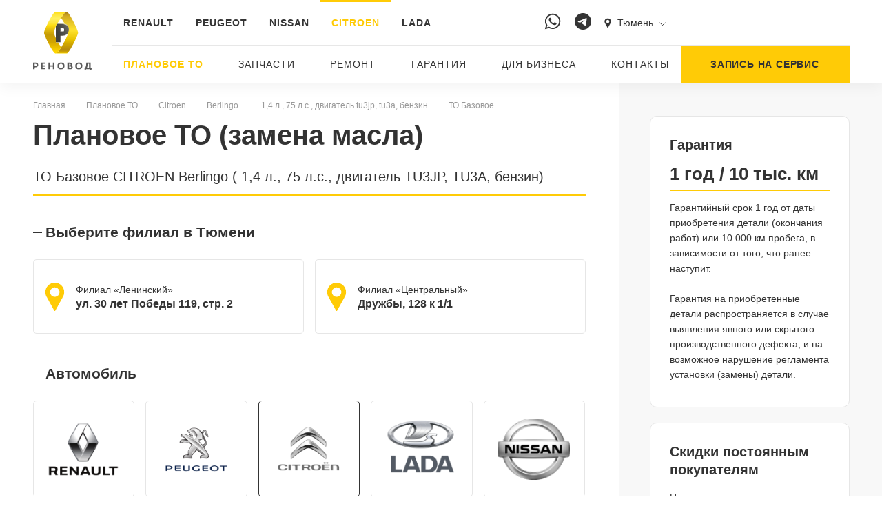

--- FILE ---
content_type: text/html; charset=UTF-8
request_url: https://tmn.renovod.su/maintenance/citroen/berlingo1161/1-4-l-75-l-s-dvigatel-tu3jp-tu3a-benzin/to-bazovoe/
body_size: 27651
content:
<!DOCTYPE html>
<html lang="ru">
<head>
    <meta http-equiv="Content-Type" content="text/html; charset=UTF-8" />
<meta name="keywords" content="ТО Базовое, CITROEN, Berlingo, Тюмень" />
<meta name="description" content="Техническое обслуживание автомобиля ТО Базовое CITROEN Berlingo ( 1,4 л., 75 л.с., двигатель TU3JP, TU3A, бензин) в Тюмени" />
<link href="/bitrix/cache/css/s1/renovod/template_ed209e08025332c9dd418cb4145be05d/template_ed209e08025332c9dd418cb4145be05d_v1.css?1766136153334373" type="text/css"  data-template-style="true" rel="stylesheet" />
<meta charset="UTF-8">
<link rel="icon" href="/local/templates/renovod/img/favicon.png" type="image/x-icon">
<meta name="viewport" content="width=device-width, initial-scale=1, minimum-scale=1, maximum-scale=1">



    <title>ТО Базовое CITROEN Berlingo  1,4 л., 75 л.с., двигатель TU3JP, TU3A, бензин в Тюмени</title>
    </head>
<body>
<!-- Top.Mail.Ru counter -->

<noscript><div><img src="https://top-fwz1.mail.ru/counter?id=3612832;js=na" style="position:absolute;left:-9999px;" alt="Top.Mail.Ru" /></div></noscript>
<!-- /Top.Mail.Ru counter -->


<!-- Yandex.Metrika counter -->  <noscript><div><img src="https://mc.yandex.ru/watch/61700458" style="position:absolute; left:-9999px;" alt="" /></div></noscript> <!-- /Yandex.Metrika counter -->
<header class="header">
    <div class="header__cont">
        <div class="container -height-all">
            <div class="row align-items-center justify-content-between flex-nowrap -height-all">
                <div class="col-auto col-md col-xl-auto -height-all order-1 order-xl-0 d-flex">
                    <a href="/" class="logo">
                        <svg width="85" height="88" viewBox="0 0 85 88" fill="none" class="d-none d-xl-block" xmlns="http://www.w3.org/2000/svg">
<g clip-path="url(#clip0122)">
<path d="M0 73.7729H3.75011C5.9186 73.7729 7.47347 75.0323 7.47347 77.1708C7.47347 79.0506 5.9186 80.6347 3.0418 80.6347H2.33234V83.3409H0V73.7729H0ZM2.33234 78.8626H3.12372C4.569 78.8626 5.08801 78.1184 5.08801 77.2237C5.08801 76.2641 4.69136 75.573 3.45128 75.573H2.33234V78.8626V78.8626Z" fill="#595959"/>
<path d="M11.373 73.7729H17.7001V75.5729H13.6916V77.6975H17.4011V79.3757H13.6916V81.5415H18.0137V83.3409H11.373V73.7729Z" fill="#595959"/>
<path d="M22.3252 73.7729H24.6426V77.6583H28.7351V73.7729H31.0526V83.3409H28.7351V79.4032H24.6426V83.3409H22.3252V73.7729Z" fill="#595959"/>
<path d="M35.293 78.5372C35.293 75.3023 37.3107 73.624 40.5969 73.624C44.1033 73.624 45.6155 75.5727 45.6155 78.5648C45.6155 81.7448 43.7748 83.5033 40.3394 83.5033C36.9554 83.5033 35.293 81.6097 35.293 78.5372H35.293ZM43.2568 78.5512C43.2568 76.7631 42.425 75.4374 40.4757 75.4374C38.4284 75.4374 37.6383 76.7631 37.6383 78.5238C37.6383 80.2705 38.4147 81.6899 40.378 81.6899C42.5071 81.6899 43.2568 80.337 43.2568 78.5512H43.2568Z" fill="#595959"/>
<path d="M49.8575 73.7725H53.2395C55.5995 73.7725 56.8257 74.6129 56.8257 76.4124C56.8257 77.2094 56.3482 77.8066 55.857 78.118V78.1434C56.5121 78.3746 57.5213 79.0777 57.5213 80.3916C57.5213 82.1365 56.4836 83.3407 53.6488 83.3407H49.8574V73.7725L49.8575 73.7725ZM53.0205 77.6971C54.0297 77.6971 54.535 77.5208 54.535 76.669C54.535 75.8562 53.9885 75.5333 52.8982 75.5333H52.1897V77.6971H53.0205ZM53.3619 81.541C54.589 81.541 55.2028 81.216 55.2028 80.4443C55.2028 79.5791 54.5349 79.2677 53.1982 79.2677H52.1897V81.541H53.3619Z" fill="#595959"/>
<path d="M61.2169 78.5372C61.2169 75.3023 63.2346 73.624 66.5209 73.624C70.026 73.624 71.5397 75.5727 71.5397 78.5648C71.5397 81.7448 69.6997 83.5033 66.2624 83.5033C62.8794 83.5033 61.2168 81.6097 61.2168 78.5372H61.2169ZM69.1807 78.5512C69.1807 76.7631 68.349 75.4374 66.3996 75.4374C64.3534 75.4374 63.5621 76.7631 63.5621 78.5238C63.5621 80.2705 64.3396 81.6899 66.3037 81.6899C68.431 81.6899 69.1808 80.337 69.1808 78.5512H69.1807Z" fill="#595959"/>
<path d="M74.6357 81.5826H75.5897C75.9863 80.8912 76.3267 80.1882 76.5448 79.4168C76.9532 77.9814 77.0764 76.2502 77.2412 73.7729H83.5951V81.5826H84.9999L84.6554 85.0724H82.8173V83.3412H76.8162V85.0724H74.9336L74.6357 81.5826ZM81.2776 81.5943V75.424H79.2589C79.0665 77.6446 78.9173 78.8215 78.7006 79.7691C78.5485 80.4056 78.358 80.9325 78.0996 81.5942H81.2776V81.5943Z" fill="#595959"/>
<path d="M48.681 0C48.3859 0 48.2156 0.0108265 47.9659 0.0759272C47.3236 0.247241 46.8065 0.761395 45.4911 2.22262C44.0195 3.8592 40.6117 8.83424 40.6117 8.83424C45.0947 15.8771 50.6839 24.7734 50.6809 30.4797C50.6809 33.7745 44.4405 45.6565 40.6729 51.7467L40.6847 51.7665C39.0538 54.4922 37.353 56.7207 35.8809 58.3559C34.5658 59.8129 33.9482 60.3219 33.3031 60.4963C33.155 60.5511 33.018 60.5804 32.8906 60.5804C32.8906 60.5804 43.6801 60.5804 47.9646 60.5804C49.1674 60.5804 49.4594 60.3651 49.9142 59.9656C54.5393 55.9396 65.3514 33.3475 65.3514 30.3632C65.3514 27.2506 53.4807 2.66821 49.3625 0.19976C49.1475 0.0695587 48.8536 7.07616e-05 48.6809 7.07616e-05L48.681 0Z" fill="url(#paint0_linear1)"/>
<path d="M40.7195 28.463L39.7822 29.3755C39.7822 29.3755 40.8536 29.3599 41.7683 29.3471C42.6866 29.3323 44.1902 29.4862 44.7763 27.8501C44.4634 28.4092 44.0631 28.411 42.9392 28.4277C41.8135 28.4415 40.7195 28.463 40.7195 28.463Z" fill="url(#paint1_linear1)"/>
<path d="M32.484 7.07616e-05C28.9263 7.07616e-05 15.9014 26.3499 15.9014 30.3632C15.9014 34.3746 29.093 60.5804 32.5086 60.5804C33.0731 60.5804 33.0601 60.5647 33.3039 60.4962C33.9491 60.3219 34.5666 59.813 35.8818 58.3558C37.3538 56.7208 39.0546 54.4922 40.6855 51.7664L40.6737 51.7467C39.0587 49.4107 37.8905 46.8041 36.3188 44.1938H33V38.1462C31.5369 35.1207 30.5789 32.3713 30.5789 30.3631C30.5789 28.0789 31.5645 24.7869 33 21.1664C34.4522 17.4965 38.8031 11.7589 40.6126 8.83424C40.6126 8.83424 44.0203 3.85927 45.4919 2.22262C46.8074 0.761395 47.3371 0.25361 47.9824 0.0822958C48.1314 0.0278801 48.526 0 48.6503 0C48.6503 0 36.0426 0 32.484 0V7.07616e-05Z" fill="url(#paint2_linear1)"/>
<path d="M39.8506 44.1505L40.7986 41.8124L40.8046 34.7515L39.8594 34.766L39.8506 44.1505Z" fill="url(#paint3_linea1r)"/>
<path d="M39.805 23.255L40.7501 23.2227L40.7195 28.4629L39.7822 29.3754L39.805 23.255Z" fill="url(#paint4_linear1)"/>
<path d="M34.7793 17.7161L35.2587 16.9172C35.2587 16.9172 39.9087 16.8818 41.8779 16.8818C44.5336 16.8818 51.4615 17.2276 51.787 25.3279C43.8964 25.4414 35.1444 17.9912 34.7793 17.7161Z" fill="url(#paint5_linear1)"/>
<path d="M48.9412 19.506C47.8441 18.708 46.5419 18.2626 45.2307 18.0127C43.7222 17.7259 42.8115 17.7005 41.5635 17.719L34.7798 17.7161C34.7798 17.7161 33.6866 19.504 33 21.1666V44.1941H39.7651L39.8509 44.151L39.8597 34.7665L42.0006 34.7353C44.1829 34.704 46.7824 34.3945 48.9353 32.6555C49.1208 32.5136 49.2837 32.3659 49.4444 32.214C51.5234 30.2332 51.8486 27.5759 51.826 25.7763C51.7917 23.536 51.2626 21.1843 48.9412 19.506H48.9412ZM44.0981 28.8214C43.4519 29.3227 42.9064 29.352 41.7688 29.3472L39.7828 29.3756L39.8055 23.2551C39.8055 23.2551 41.3257 23.1876 42.1803 23.2228C43.0277 23.2619 43.8642 23.3795 44.4493 24.0579C44.9129 24.5838 45.0749 25.3651 45.0825 26.0484C45.0936 26.6916 44.9673 28.1243 44.0981 28.8214Z" fill="url(#paint6_linear1)"/>
<path d="M40.799 41.8128L39.8509 44.1509L39.7652 44.1941H33V44.0393H39.7612L39.8538 43.9727L40.799 41.7188V41.8128Z" fill="url(#paint7_linear1)"/>
<path d="M39.7207 44.194L39.851 44.1509L39.8598 34.7664L39.7276 34.645L39.7207 44.194Z" fill="url(#paint8_linear1)"/>
<path d="M49.4197 32.1481C49.2501 32.3088 49.0891 32.4518 48.9254 32.5781C47.3154 33.8803 45.427 34.5676 42.1241 34.6126L39.7275 34.6449L39.8598 34.7662L42.0007 34.735C44.183 34.7038 46.7825 34.3942 48.9353 32.6553C49.1209 32.5134 49.2838 32.3657 49.4445 32.2138C51.4877 30.2672 51.8487 27.6628 51.833 25.8623H51.7441C51.7807 28.5314 50.9924 30.6472 49.4198 32.1481H49.4197Z" fill="url(#paint9_linear1)"/>
<path d="M44.777 17.1108L43.3535 17.716C43.3535 17.716 47.7682 18.4719 49.2218 19.7016C50.6728 20.9304 49.5788 19.4509 49.5788 19.4509C49.5788 19.4509 48.1227 17.6748 44.7771 17.1108H44.777Z" fill="url(#paint10_linear1)"/>
<path d="M48.9504 19.4645C47.8545 18.6675 46.5501 18.222 45.2399 17.9722C43.7314 17.6843 42.8207 17.6599 41.5739 17.6786L34.7791 17.7059L34.6016 18.0123L41.7 17.984C41.8835 17.9811 42.0799 17.9801 42.2772 17.9801C43.7146 17.9801 44.27 18.0741 45.3256 18.2739C46.7997 18.5558 47.9856 19.0288 48.9474 19.7288C50.8159 21.0801 51.702 23.0265 51.7433 25.8621H51.8322C51.8322 25.8308 51.8322 25.8004 51.8322 25.769C51.8037 23.5298 51.2729 21.1447 48.9503 19.4645H48.9504Z" fill="url(#paint11_linear1)"/>
<path d="M45.053 25.5527C45.0562 25.6271 45.0817 25.9777 45.0824 26.0481C45.0935 26.6914 44.9672 28.124 44.098 28.8211C43.426 29.342 42.8085 29.3284 41.7688 29.3469L39.7827 29.3753L39.6475 29.5505L41.898 29.5162C42.4692 29.5104 43.3867 29.5612 44.0734 29.0012C45.4041 27.9223 45.0529 25.5527 45.0529 25.5527H45.053Z" fill="url(#paint12_linear1)"/>
<path d="M39.8055 23.2549H39.6741L39.6475 29.5505L39.7827 29.3753L39.8055 23.2549Z" fill="#B5B5B5"/>
<path d="M39.8055 23.2549H39.6741L39.6475 29.5505L39.7827 29.3753L39.8055 23.2549Z" fill="url(#paint13_linear1)"/>
</g>
<defs>
<linearGradient id="paint0_linear1" x1="49.1211" y1="7.07616e-05" x2="49.1211" y2="60.5804" gradientUnits="userSpaceOnUse">
<stop stop-color="#A27819"/>
<stop offset="0.101961" stop-color="#D1AA21"/>
<stop offset="0.439216" stop-color="#FFE430"/>
<stop offset="0.670588" stop-color="#E9C300"/>
<stop offset="0.768627" stop-color="#D0A702"/>
<stop offset="0.901961" stop-color="#B78C0F"/>
<stop offset="0.929412" stop-color="#BC920C"/>
<stop offset="0.980392" stop-color="#DCB200"/>
<stop offset="1" stop-color="#FFDB00"/>
</linearGradient>
<linearGradient id="paint1_linear1" x1="39.7822" y1="28.6682" x2="44.7763" y2="28.6682" gradientUnits="userSpaceOnUse">
<stop stop-color="#575652"/>
<stop offset="0.588235" stop-color="#626158"/>
<stop offset="1" stop-color="#6E6C5F"/>
</linearGradient>
<linearGradient id="paint2_linear1" x1="32.2758" y1="60.5806" x2="32.2758" y2="0.000144435" gradientUnits="userSpaceOnUse">
<stop stop-color="#FFD700"/>
<stop offset="0.0392157" stop-color="#FFD700"/>
<stop offset="0.231373" stop-color="#DEB000"/>
<stop offset="0.258824" stop-color="#D3A601"/>
<stop offset="0.45098" stop-color="#C69B06"/>
<stop offset="0.568627" stop-color="#E3BC0E"/>
<stop offset="0.670588" stop-color="#FFDE0E"/>
<stop offset="0.729412" stop-color="#FFE73D"/>
<stop offset="0.839216" stop-color="#FFF15F"/>
<stop offset="0.929412" stop-color="#FFE73E"/>
<stop offset="1" stop-color="#FFDE0E"/>
</linearGradient>
<linearGradient id="paint3_linear1" x1="40.3277" y1="34.684" x2="40.3277" y2="43.2143" gradientUnits="userSpaceOnUse">
<stop stop-color="#84847E"/>
<stop offset="0.639216" stop-color="#8E8B75"/>
<stop offset="1" stop-color="#98936B"/>
</linearGradient>
<linearGradient id="paint4_linear1" x1="40.8063" y1="24.0594" x2="39.8886" y2="27.9229" gradientUnits="userSpaceOnUse">
<stop stop-color="#7B7B76"/>
<stop offset="0.631373" stop-color="#7E7E74"/>
<stop offset="1" stop-color="#828171"/>
</linearGradient>
<linearGradient id="paint5_linear1" x1="34.6778" y1="17.094" x2="51.9629" y2="25.4347" gradientUnits="userSpaceOnUse">
<stop stop-color="#EAE5C1"/>
<stop offset="0.258824" stop-color="#E9E4C8"/>
<stop offset="0.560784" stop-color="#E6E3CD"/>
<stop offset="0.858824" stop-color="#AFAD98"/>
<stop offset="1" stop-color="#72705F"/>
</linearGradient>
<linearGradient id="paint6_linear1" x1="51.5505" y1="28.4463" x2="36.2694" y2="32.6983" gradientUnits="userSpaceOnUse">
<stop stop-color="#676661"/>
<stop offset="0.309804" stop-color="#54544F"/>
<stop offset="1" stop-color="#41413D"/>
</linearGradient>
<linearGradient id="paint7_linear1" x1="40.0627" y1="41.5046" x2="35.0467" y2="43.8421" gradientUnits="userSpaceOnUse">
<stop stop-color="#676766"/>
<stop offset="0.309804" stop-color="#B2B2B2"/>
<stop offset="1" stop-color="#FEFEFE"/>
</linearGradient>
<linearGradient id="paint8_linear1" x1="40.4841" y1="34.6349" x2="40.4221" y2="44.0239" gradientUnits="userSpaceOnUse">
<stop stop-color="#676766"/>
<stop offset="0.309804" stop-color="#8C8C8C"/>
<stop offset="1" stop-color="#B1B1B2"/>
</linearGradient>
<linearGradient id="paint9_linear1" x1="39.746" y1="34.53" x2="51.8692" y2="25.9419" gradientUnits="userSpaceOnUse">
<stop stop-color="#797868"/>
<stop offset="0.670588" stop-color="#8D8967"/>
<stop offset="1" stop-color="#C0BA83"/>
</linearGradient>
<linearGradient id="paint10_linear1" x1="47.0131" y1="17.1109" x2="47.0131" y2="20.9305" gradientUnits="userSpaceOnUse">
<stop stop-color="#F8E666"/>
<stop offset="0.239216" stop-color="#D5CD8C"/>
<stop offset="1" stop-color="#B2B3B3"/>
</linearGradient>
<linearGradient id="paint11_linear1" x1="34.5218" y1="17.8084" x2="51.8662" y2="25.7883" gradientUnits="userSpaceOnUse">
<stop stop-color="#565441"/>
<stop offset="0.34902" stop-color="#B0AE9B"/>
<stop offset="0.631373" stop-color="#FEFEFE"/>
<stop offset="0.878431" stop-color="#E1DCBF"/>
<stop offset="1" stop-color="#C0BA83"/>
</linearGradient>
<linearGradient id="paint12_linear1" x1="43.5667" y1="27.4682" x2="39.8961" y2="27.7861" gradientUnits="userSpaceOnUse">
<stop stop-color="#676766"/>
<stop offset="0.309804" stop-color="#989891"/>
<stop offset="1" stop-color="#CAC9BC"/>
</linearGradient>
<linearGradient id="paint13_linear1" x1="40.6352" y1="23.2265" x2="40.7707" y2="29.5335" gradientUnits="userSpaceOnUse">
<stop stop-color="#676766"/>
<stop offset="0.811765" stop-color="#A1A1A1"/>
<stop offset="1" stop-color="#DCDCDC"/>
</linearGradient>
<clipPath id="clip0122">
<rect width="85" height="88" fill="white"/>
</clipPath>
</defs>
</svg>
                        <svg width="108" class="d-xl-none logo-mobile" height="36" viewBox="0 0 108 36" fill="none" xmlns="http://www.w3.org/2000/svg">
<path d="M34.8486 10.1289H38.042C39.8882 10.1289 41.2119 11.218 41.2119 13.0684C41.2119 14.696 39.8882 16.0663 37.4383 16.0663H36.8343V18.4082H34.8486V10.1289ZM36.8343 14.5321H37.5075C38.7386 14.5321 39.1799 13.8881 39.1799 13.115C39.1799 12.2838 38.843 11.6862 37.7863 11.6862H36.8343V14.5321Z" fill="#444343"/>
<path d="M44.5322 10.1289H49.9203V11.6862H46.5065V13.5249H49.6647V14.9771H46.5065V16.8509H50.1872V18.4082H44.5322V10.1289Z" fill="#444343"/>
<path d="M53.8564 10.1289H55.8305V13.4897H59.3141V10.1289H61.2879V18.4082H59.3141V15.0005H55.8305V18.4082H53.8564V10.1289Z" fill="#444343"/>
<path d="M64.8984 14.251C64.8984 11.4521 66.6168 10 69.4155 10C72.3996 10 73.6883 11.6861 73.6883 14.2742C73.6883 17.0264 72.1208 18.5486 69.1947 18.5486C66.3149 18.5486 64.8984 16.909 64.8984 14.251ZM71.6794 14.2627C71.6794 12.7168 70.9712 11.5693 69.3109 11.5693C67.569 11.5693 66.8956 12.7168 66.8956 14.239C66.8956 15.7498 67.5574 16.9795 69.2296 16.9795C71.0408 16.9795 71.6794 15.8083 71.6794 14.2627Z" fill="#444343"/>
<path d="M77.2998 10.1289H80.1794C82.1882 10.1289 83.2334 10.855 83.2334 12.4125C83.2334 13.1035 82.8271 13.6188 82.4089 13.8881V13.9114C82.9661 14.1105 83.8256 14.7194 83.8256 15.8553C83.8256 17.366 82.9429 18.4082 80.5279 18.4082H77.2998V10.1289ZM79.9934 13.5249C80.8528 13.5249 81.2825 13.3728 81.2825 12.6348C81.2825 11.9322 80.818 11.6512 79.8892 11.6512H79.2851V13.5249H79.9934ZM80.284 16.8509C81.3289 16.8509 81.8513 16.5697 81.8513 15.9023C81.8513 15.1528 81.2825 14.8832 80.1444 14.8832H79.2851V16.8509H80.284Z" fill="#444343"/>
<path d="M86.9717 14.251C86.9717 11.4521 88.69 10 91.4886 10C94.4728 10 95.7614 11.6861 95.7614 14.2742C95.7614 17.0264 94.194 18.5486 91.2676 18.5486C88.3882 18.5486 86.9717 16.909 86.9717 14.251ZM93.7525 14.2627C93.7525 12.7168 93.0442 11.5693 91.3843 11.5693C89.6422 11.5693 88.969 12.7168 88.969 14.239C88.969 15.7498 89.6306 16.9795 91.3025 16.9795C93.1137 16.9795 93.7525 15.8083 93.7525 14.2627Z" fill="#444343"/>
<path d="M98.3965 16.8859H99.2093C99.5458 16.2886 99.8364 15.6797 100.022 15.0123C100.37 13.7708 100.475 12.2719 100.615 10.1289H106.025V16.8859H107.221L106.929 19.905H105.364V18.4082H100.254V19.905H98.6512L98.3965 16.8859ZM104.052 16.8975V11.5576H102.333C102.17 13.4782 102.042 14.4971 101.857 15.3168C101.729 15.8673 101.566 16.3238 101.346 16.8975H104.052Z" fill="#444343"/>
<path d="M34.7617 23.9219H35.4927V28.7943H34.7617V23.9219ZM35.6025 26.2443V26.1273L37.461 23.9219H38.3972L36.4089 26.1823L38.5204 28.7943H37.5709L35.6025 26.2443Z" fill="#444343"/>
<path d="M38.71 27.7675C38.71 26.8372 39.5438 26.6371 40.1932 26.6304L41.0132 26.6161V26.1957C41.0132 25.6724 40.7394 25.5621 40.1383 25.5621C39.783 25.5621 39.3727 25.6791 39.1543 25.7341L39.0108 25.1899C39.2503 25.0866 39.7281 24.9419 40.2956 24.9419C41.2183 24.9419 41.7101 25.231 41.7101 26.003V27.9743C41.7101 28.2085 41.8744 28.2567 42.0521 28.2706L42.018 28.829C41.9698 28.8357 41.9218 28.8357 41.8674 28.8357C41.5188 28.8357 41.1293 28.712 41.0681 28.3806C40.863 28.5256 40.4802 28.8496 39.8378 28.8496C39.1268 28.8496 38.71 28.477 38.71 27.7675ZM41.0132 27.9466V27.0781L40.2132 27.1121C39.701 27.1267 39.4068 27.3608 39.4068 27.705C39.4068 28.1325 39.6532 28.2772 40.0081 28.2772C40.4054 28.2772 40.8697 28.0092 41.0132 27.9466Z" fill="#444343"/>
<path d="M44.8802 27.2089C44.5724 27.3057 44.2303 27.4018 43.8068 27.4018C42.878 27.4018 42.5977 26.9885 42.5977 26.2101V25.0308H43.3083V26.1477C43.3083 26.5815 43.4381 26.8231 44.0186 26.8231C44.3672 26.8231 44.6405 26.7334 44.8802 26.644V25.0308H45.5975V28.7941H44.8802V27.2089Z" fill="#444343"/>
<path d="M46.5186 26.9747C46.5186 25.4515 47.2696 24.9346 48.2606 24.9346C49.2583 24.9346 49.6893 25.6101 49.6893 26.8295V27.085H47.2355C47.2496 28.1121 47.7958 28.2771 48.5206 28.2771C48.7869 28.2771 49.2516 28.1807 49.4838 28.1256L49.6003 28.6971C49.3952 28.7664 48.9238 28.8767 48.3563 28.8767C47.2354 28.8767 46.5186 28.4357 46.5186 26.9747ZM48.9442 26.5815C48.9509 25.9132 48.7046 25.4587 48.1787 25.4587C47.6661 25.4587 47.3037 25.8446 47.2496 26.5815H48.9442Z" fill="#444343"/>
<path d="M50.3301 26.8984C50.3301 25.6924 51.0407 24.9346 52.1679 24.9346C52.6875 24.9346 53.0088 25.0453 53.2346 25.162L53.0295 25.7138C52.804 25.6169 52.5784 25.5342 52.1679 25.5342C51.5325 25.5342 51.0615 25.9753 51.0615 26.8916C51.0615 27.8297 51.3415 28.2637 52.3667 28.2637C52.6742 28.2637 52.9131 28.1944 53.1045 28.1667L53.2139 28.732C53.0021 28.7874 52.7013 28.8629 52.3119 28.8629C50.9106 28.8629 50.3301 28.2839 50.3301 26.8984Z" fill="#444343"/>
<path d="M54.8521 25.6031H53.6152V25.0308H56.8068V25.6031H55.5628V28.7941H54.8521V25.6031Z" fill="#444343"/>
<path d="M57.5361 25.0308H59.0327C59.8532 25.0308 60.2972 25.3895 60.2972 26.0028C60.2972 26.4095 60.0649 26.6987 59.7846 26.8093C60.1262 26.864 60.4956 27.161 60.4956 27.6981C60.4956 28.3669 59.9759 28.7941 59.0809 28.7941H57.5361V25.0308ZM58.8692 26.6235C59.361 26.6235 59.607 26.4304 59.607 26.0851C59.607 25.6924 59.3065 25.5757 58.8276 25.5757H58.2468V26.6235H58.8692ZM58.9236 28.2498C59.3747 28.2498 59.7641 28.1395 59.7641 27.6914C59.7641 27.2432 59.4089 27.1119 58.8347 27.1119H58.2468V28.2498H58.9236Z" fill="#444343"/>
<path d="M61.1699 26.9541C61.1699 25.6647 61.9076 24.9346 62.9535 24.9346C64.1292 24.9346 64.6897 25.6647 64.6897 26.9129C64.6897 28.2226 63.9308 28.8767 62.906 28.8767C61.8123 28.8767 61.1699 28.1668 61.1699 26.9541ZM63.9649 26.9129C63.9649 26.2441 63.7668 25.5133 62.9335 25.5133C62.1131 25.5133 61.8942 26.2375 61.8942 26.9197C61.8942 27.6641 62.1471 28.2914 62.9468 28.2914C63.7599 28.2914 63.9649 27.6293 63.9649 26.9129Z" fill="#444343"/>
<path d="M66.8877 26.8984C66.8877 25.6924 67.5983 24.9346 68.7254 24.9346C69.2451 24.9346 69.5659 25.0453 69.7922 25.162L69.5871 25.7138C69.3613 25.6169 69.1357 25.5342 68.7254 25.5342C68.0901 25.5342 67.6191 25.9753 67.6191 26.8916C67.6191 27.8297 67.8991 28.2637 68.9239 28.2637C69.2317 28.2637 69.4706 28.1944 69.6621 28.1667L69.7714 28.732C69.5592 28.7874 69.2589 28.8629 68.8694 28.8629C67.4682 28.8629 66.8877 28.2839 66.8877 26.8984Z" fill="#444343"/>
<path d="M72.1279 25.0308H74.581V25.6031H72.8382V28.7941H72.1279V25.0308Z" fill="#444343"/>
<path d="M75.0098 27.7675C75.0098 26.8372 75.8432 26.6371 76.4922 26.6304L77.3125 26.6161V26.1957C77.3125 25.6724 77.0392 25.5621 76.4377 25.5621C76.0824 25.5621 75.6725 25.6791 75.4538 25.7341L75.3098 25.1899C75.5494 25.0866 76.0279 24.9419 76.5949 24.9419C77.5176 24.9419 78.0095 25.231 78.0095 26.003V27.9743C78.0095 28.2085 78.1733 28.2567 78.3511 28.2706L78.317 28.829C78.2695 28.8357 78.2213 28.8357 78.1667 28.8357C77.8181 28.8357 77.4287 28.712 77.3671 28.3806C77.162 28.5256 76.7792 28.8496 76.1373 28.8496C75.4266 28.8496 75.0098 28.477 75.0098 27.7675ZM77.3125 27.9466V27.0781L76.5133 27.1121C76.0005 27.1267 75.7071 27.3608 75.7071 27.705C75.7071 28.1325 75.953 28.2772 76.3083 28.2772C76.7042 28.2772 77.169 28.0092 77.3125 27.9466Z" fill="#444343"/>
<path d="M79.3271 25.0309H80.0382V25.3279C80.257 25.1622 80.6532 24.9419 81.0359 24.9419C82.0199 24.9419 82.5874 25.5621 82.5874 26.7818C82.5874 28.3532 81.6853 28.8698 80.708 28.8698C80.428 28.8698 80.2092 28.8357 80.0382 28.8152V30.3106H79.3271V25.0309ZM81.863 26.8918C81.863 26.1339 81.6512 25.5549 80.8516 25.5549C80.5375 25.5549 80.1613 25.7685 80.0382 25.8373V28.2227C80.1888 28.2429 80.3665 28.2916 80.7351 28.2916C81.4802 28.2916 81.863 27.6916 81.863 26.8918Z" fill="#444343"/>
<path d="M83.2129 27.7675C83.2129 26.8372 84.047 26.6371 84.6965 26.6304L85.5163 26.6161V26.1957C85.5163 25.6724 85.2429 25.5621 84.6416 25.5621C84.2864 25.5621 83.8761 25.6791 83.6576 25.7341L83.5141 25.1899C83.7533 25.0866 84.2315 24.9419 84.7989 24.9419C85.7214 24.9419 86.2135 25.231 86.2135 26.003V27.9743C86.2135 28.2085 86.3778 28.2567 86.5551 28.2706L86.5209 28.829C86.4731 28.8357 86.4252 28.8357 86.3704 28.8357C86.0222 28.8357 85.6327 28.712 85.5715 28.3806C85.366 28.5256 84.9837 28.8496 84.3408 28.8496C83.6302 28.8496 83.2129 28.477 83.2129 27.7675ZM85.5163 27.9466V27.0781L84.7166 27.1121C84.2043 27.1267 83.9102 27.3608 83.9102 27.705C83.9102 28.1325 84.1561 28.2772 84.5115 28.2772C84.9083 28.2772 85.3727 28.0092 85.5163 27.9466Z" fill="#444343"/>
<path d="M87.5312 25.0308H88.2416V26.6235H90.0048V25.0308H90.7158V28.7941H90.0048V27.1953H88.2416V28.7941H87.5312V25.0308Z" fill="#444343"/>
<path d="M92.6881 25.6031H91.4512V25.0308H94.6427V25.6031H93.3987V28.7941H92.6881V25.6031Z" fill="#444343"/>
<path d="M95.373 25.0308H96.0833V27.333L96.0699 27.8365L96.3912 27.3263L97.9834 25.0308H98.694V28.7941H97.9834V26.5057L97.9971 25.9891L97.6755 26.5124L96.0833 28.7941H95.373V25.0308Z" fill="#444343"/>
<path d="M99.6211 26.9747C99.6211 25.4515 100.373 24.9346 101.364 24.9346C102.361 24.9346 102.793 25.6101 102.793 26.8295V27.085H100.339C100.353 28.1121 100.9 28.2771 101.624 28.2771C101.89 28.2771 102.355 28.1807 102.588 28.1256L102.703 28.6971C102.498 28.7664 102.027 28.8767 101.46 28.8767C100.339 28.8767 99.6211 28.4357 99.6211 26.9747ZM102.047 26.5815C102.055 25.9132 101.809 25.4587 101.282 25.4587C100.769 25.4587 100.408 25.8446 100.353 26.5815H102.047Z" fill="#444343"/>
<path d="M103.679 25.0309H104.389V27.3331L104.376 27.8366L104.697 27.3264L106.29 25.0309H107V28.7942H106.29V26.5058L106.303 25.9892L105.982 26.5125L104.389 28.7942H103.679V25.0309ZM104.137 23.7426L104.472 23.3633C104.752 23.6873 105.052 23.8043 105.34 23.8043C105.633 23.8043 105.927 23.6873 106.207 23.3633L106.542 23.7426C106.283 24.1698 105.839 24.4312 105.34 24.4312C104.848 24.4312 104.397 24.1698 104.137 23.7426Z" fill="#444343"/>
<path d="M19.0181 0.625C18.8521 0.625 18.7563 0.631213 18.6158 0.668372C18.2545 0.766346 17.9638 1.06017 17.2239 1.89541C16.3962 2.83079 14.4795 5.67444 14.4795 5.67444C17.001 9.69988 20.1446 14.7848 20.143 18.0463C20.143 19.9294 16.6331 26.7209 14.5139 30.202L14.5206 30.2132C13.6032 31.7711 12.6465 33.045 11.8186 33.9795C11.0789 34.8124 10.7316 35.1033 10.3688 35.2029C10.2854 35.2343 10.2083 35.251 10.1367 35.251C10.1367 35.251 16.2053 35.251 18.6151 35.251C19.2917 35.251 19.4559 35.1279 19.7118 34.8997C22.3132 32.5984 28.3944 19.6854 28.3944 17.9797C28.3944 16.2005 21.7177 2.15005 19.4014 0.739192C19.2805 0.664726 19.1152 0.625 19.0181 0.625Z" fill="url(#paint0_linear)"/>
<path d="M14.5408 16.8933L14.0137 17.4149C14.0137 17.4149 14.6163 17.406 15.1307 17.3985C15.6472 17.3902 16.4929 17.4782 16.8225 16.543C16.6465 16.8625 16.4214 16.8636 15.7892 16.8731C15.1561 16.881 14.5408 16.8933 14.5408 16.8933Z" fill="url(#paint1_linear)"/>
<path d="M9.90783 0.625C7.90675 0.625 0.581055 15.6858 0.581055 17.9797C0.581055 20.2724 8.00058 35.251 9.92181 35.251C10.2392 35.251 10.2319 35.2422 10.3692 35.2029C10.732 35.1033 11.0793 34.8124 11.819 33.9795C12.6469 33.045 13.6036 31.7711 14.521 30.2132L14.5143 30.202C13.6058 28.8668 12.9487 27.3768 12.0647 25.8849H10.198V22.4283C9.37519 20.6989 8.83639 19.1274 8.83639 17.9797C8.83639 16.6742 9.39073 14.7924 10.198 12.7231C11.0149 10.6256 13.462 7.346 14.4799 5.67444C14.4799 5.67444 16.3966 2.83079 17.2243 1.89541C17.9642 1.06017 18.2622 0.769989 18.6251 0.672016C18.7089 0.640968 18.9309 0.625 19.0007 0.625C19.0007 0.625 11.9094 0.625 9.90783 0.625Z" fill="url(#paint2_linear)"/>
<path d="M14.0518 25.8599L14.5849 24.5235L14.5885 20.4878L14.0567 20.4961L14.0518 25.8599Z" fill="url(#paint3_linear)"/>
<path d="M14.0264 13.917L14.5579 13.8984L14.5408 16.8936L14.0137 17.4153L14.0264 13.917Z" fill="url(#paint4_linear)"/>
<path d="M11.1992 10.7507L11.4688 10.2941C11.4688 10.2941 14.0843 10.2739 15.1918 10.2739C16.6856 10.2739 20.5822 10.4716 20.7653 15.1015C16.3271 15.1663 11.4046 10.9079 11.1992 10.7507Z" fill="url(#paint5_linear)"/>
<path d="M19.1646 11.774C18.5474 11.3179 17.815 11.0634 17.0776 10.9205C16.2291 10.7566 15.7169 10.742 15.0149 10.7527L11.1994 10.7509C11.1994 10.7509 10.5845 11.7729 10.1982 12.7232V25.885H14.0035L14.0516 25.8602L14.0566 20.4965L15.2608 20.4786C16.4883 20.4606 17.9504 20.2839 19.1613 19.2898C19.2656 19.2088 19.3572 19.1243 19.4476 19.0375C20.6169 17.9054 20.7999 16.3866 20.7872 15.3579C20.7678 14.0775 20.4703 12.7333 19.1646 11.774ZM16.4406 17.0983C16.0771 17.3849 15.7703 17.4016 15.1305 17.3988L14.0135 17.4152L14.0262 13.9169C14.0262 13.9169 14.8812 13.8782 15.3618 13.8984C15.8385 13.9208 16.309 13.9881 16.638 14.3758C16.8989 14.6764 16.99 15.1229 16.9943 15.5135C17.0005 15.8812 16.9294 16.7 16.4406 17.0983Z" fill="url(#paint6_linear)"/>
<path d="M14.5848 24.5239L14.0516 25.8602L14.0035 25.885H10.1982V25.7966H14.0011L14.0532 25.7586L14.5848 24.4702V24.5239Z" fill="url(#paint7_linear)"/>
<path d="M13.9785 25.8851L14.0517 25.8603L14.0567 20.4965L13.9824 20.4272L13.9785 25.8851Z" fill="url(#paint8_linear)"/>
<path d="M19.4338 19C19.3384 19.0919 19.248 19.1735 19.1559 19.2456C18.2503 19.99 17.1882 20.3828 15.3304 20.4087L13.9824 20.4271L14.0567 20.4964L15.261 20.4786C16.4884 20.4606 17.9506 20.2838 19.1614 19.2898C19.2658 19.2087 19.3574 19.1243 19.4478 19.0374C20.597 17.9249 20.8001 16.4364 20.7912 15.4072H20.7412C20.7617 16.9327 20.3184 18.142 19.4338 19Z" fill="url(#paint9_linear)"/>
<path d="M19.1702 11.7506C18.5538 11.2951 17.8202 11.0403 17.0832 10.8976C16.2347 10.7331 15.7225 10.7191 15.0212 10.7297L11.1995 10.7454L11.0996 10.9206L15.0921 10.9043C15.1953 10.9028 15.3058 10.9022 15.4168 10.9022C16.2253 10.9022 16.5377 10.9558 17.1315 11.0702C17.9606 11.2313 18.6276 11.5016 19.1685 11.9018C20.2195 12.6739 20.7179 13.7865 20.7411 15.4073H20.7911C20.7911 15.3894 20.7911 15.372 20.7911 15.3541C20.7751 14.0742 20.4766 12.711 19.1702 11.7506Z" fill="url(#paint10_linear)"/>
<path d="M16.9779 15.23C16.9796 15.2726 16.994 15.4729 16.9945 15.5132C17.0007 15.8809 16.9296 16.6997 16.4408 17.098C16.0627 17.3958 15.7154 17.388 15.1307 17.3985L14.0137 17.4149L13.9375 17.5151L15.2034 17.4954C15.5246 17.492 16.0407 17.5212 16.4269 17.201C17.1754 16.5844 16.9779 15.23 16.9779 15.23Z" fill="url(#paint11_linear)"/>
<path d="M14.0264 13.917H13.9526L13.9375 17.5155L14.0137 17.4153L14.0264 13.917Z" fill="#B5B5B5"/>
<path d="M14.0264 13.917H13.9526L13.9375 17.5155L14.0137 17.4153L14.0264 13.917Z" fill="url(#paint12_linear)"/>
<path d="M16.8115 10.396L16.0137 10.7407C16.0137 10.7407 18.2005 10.8858 19.3028 11.8716C20.116 12.5716 19.5029 11.7288 19.5029 11.7288C19.5029 11.7288 18.6867 10.7172 16.8115 10.396Z" fill="url(#paint13_linear)"/>
<defs>
<linearGradient id="paint0_linear" x1="19.2656" y1="0.625" x2="19.2656" y2="35.251" gradientUnits="userSpaceOnUse">
<stop stop-color="#A27819"/>
<stop offset="0.101961" stop-color="#D1AA21"/>
<stop offset="0.439216" stop-color="#FFE430"/>
<stop offset="0.670588" stop-color="#E9C300"/>
<stop offset="0.768627" stop-color="#D0A702"/>
<stop offset="0.901961" stop-color="#B78C0F"/>
<stop offset="0.929412" stop-color="#BC920C"/>
<stop offset="0.980392" stop-color="#DCB200"/>
<stop offset="1" stop-color="#FFDB00"/>
</linearGradient>
<linearGradient id="paint1_linear" x1="14.0137" y1="17.0106" x2="16.8225" y2="17.0106" gradientUnits="userSpaceOnUse">
<stop stop-color="#575652"/>
<stop offset="0.588235" stop-color="#626158"/>
<stop offset="1" stop-color="#6E6C5F"/>
</linearGradient>
<linearGradient id="paint2_linear" x1="9.79089" y1="35.251" x2="9.79089" y2="0.625" gradientUnits="userSpaceOnUse">
<stop stop-color="#FFD700"/>
<stop offset="0.0392157" stop-color="#FFD700"/>
<stop offset="0.231373" stop-color="#DEB000"/>
<stop offset="0.258824" stop-color="#D3A601"/>
<stop offset="0.45098" stop-color="#C69B06"/>
<stop offset="0.568627" stop-color="#E3BC0E"/>
<stop offset="0.670588" stop-color="#FFDE0E"/>
<stop offset="0.729412" stop-color="#FFE73D"/>
<stop offset="0.839216" stop-color="#FFF15F"/>
<stop offset="0.929412" stop-color="#FFE73E"/>
<stop offset="1" stop-color="#FFDE0E"/>
</linearGradient>
<linearGradient id="paint3_linear" x1="14.3201" y1="20.4493" x2="14.3201" y2="25.3247" gradientUnits="userSpaceOnUse">
<stop stop-color="#84847E"/>
<stop offset="0.639216" stop-color="#8E8B75"/>
<stop offset="1" stop-color="#98936B"/>
</linearGradient>
<linearGradient id="paint4_linear" x1="14.5896" y1="14.3768" x2="14.0576" y2="16.5811" gradientUnits="userSpaceOnUse">
<stop stop-color="#7B7B76"/>
<stop offset="0.631373" stop-color="#7E7E74"/>
<stop offset="1" stop-color="#828171"/>
</linearGradient>
<linearGradient id="paint5_linear" x1="11.1421" y1="10.3952" x2="20.9227" y2="15.0394" gradientUnits="userSpaceOnUse">
<stop stop-color="#EAE5C1"/>
<stop offset="0.258824" stop-color="#E9E4C8"/>
<stop offset="0.560784" stop-color="#E6E3CD"/>
<stop offset="0.858824" stop-color="#AFAD98"/>
<stop offset="1" stop-color="#72705F"/>
</linearGradient>
<linearGradient id="paint6_linear" x1="20.6321" y1="16.8841" x2="12.0176" y2="19.2428" gradientUnits="userSpaceOnUse">
<stop stop-color="#676661"/>
<stop offset="0.309804" stop-color="#54544F"/>
<stop offset="1" stop-color="#41413D"/>
</linearGradient>
<linearGradient id="paint7_linear" x1="14.1707" y1="24.3477" x2="11.3334" y2="25.6489" gradientUnits="userSpaceOnUse">
<stop stop-color="#676766"/>
<stop offset="0.309804" stop-color="#B2B2B2"/>
<stop offset="1" stop-color="#FEFEFE"/>
</linearGradient>
<linearGradient id="paint8_linear" x1="14.6564" y1="20.418" x2="14.4926" y2="25.6873" gradientUnits="userSpaceOnUse">
<stop stop-color="#676766"/>
<stop offset="0.309804" stop-color="#8C8C8C"/>
<stop offset="1" stop-color="#B1B1B2"/>
</linearGradient>
<linearGradient id="paint9_linear" x1="13.9929" y1="20.3614" x2="20.8846" y2="15.5571" gradientUnits="userSpaceOnUse">
<stop stop-color="#797868"/>
<stop offset="0.670588" stop-color="#8D8967"/>
<stop offset="1" stop-color="#C0BA83"/>
</linearGradient>
<linearGradient id="paint10_linear" x1="11.0548" y1="10.804" x2="20.8645" y2="15.2453" gradientUnits="userSpaceOnUse">
<stop stop-color="#565441"/>
<stop offset="0.34902" stop-color="#B0AE9B"/>
<stop offset="0.631373" stop-color="#FEFEFE"/>
<stop offset="0.878431" stop-color="#E1DCBF"/>
<stop offset="1" stop-color="#C0BA83"/>
</linearGradient>
<linearGradient id="paint11_linear" x1="16.142" y1="16.3249" x2="14.077" y2="16.5008" gradientUnits="userSpaceOnUse">
<stop stop-color="#676766"/>
<stop offset="0.309804" stop-color="#989891"/>
<stop offset="1" stop-color="#CAC9BC"/>
</linearGradient>
<linearGradient id="paint12_linear" x1="14.2922" y1="13.9077" x2="14.3242" y2="17.5095" gradientUnits="userSpaceOnUse">
<stop stop-color="#676766"/>
<stop offset="0.811765" stop-color="#A1A1A1"/>
<stop offset="1" stop-color="#DCDCDC"/>
</linearGradient>
<linearGradient id="paint13_linear" x1="18.0648" y1="10.396" x2="18.0648" y2="12.5716" gradientUnits="userSpaceOnUse">
<stop stop-color="#F8E666"/>
<stop offset="0.239216" stop-color="#D5CD8C"/>
<stop offset="1" stop-color="#B2B3B3"/>
</linearGradient>
</defs>
</svg>
                    </a>
                </div>
                <div class="col-auto col-xl order-2 order-xl-1">
                    <div class="nav">
                        <div class="nav__row -top">
                            <div class="nav__row-left d-block">
                                <div class="row justify-content-between flex-nowrap">
                                    <div class="col-auto d-none d-xl-flex">
                                                                                                                            <div class="nav__col">
                                                <a href="/spares/renault/"
                                                   class="js-brand nav__link"
                                                   data-reload=""
                                                   data-reload_rem=""
                                                   data-brand="RENAULT"
                                                >
                                                    RENAULT                                                </a>
                                            </div>
                                                                                    <div class="nav__col">
                                                <a href="/spares/peugeot/"
                                                   class="js-brand nav__link"
                                                   data-reload=""
                                                   data-reload_rem=""
                                                   data-brand="PEUGEOT"
                                                >
                                                    PEUGEOT                                                </a>
                                            </div>
                                                                                    <div class="nav__col">
                                                <a href="/spares/nissan/"
                                                   class="js-brand nav__link"
                                                   data-reload=""
                                                   data-reload_rem=""
                                                   data-brand="NISSAN"
                                                >
                                                    NISSAN                                                </a>
                                            </div>
                                                                                    <div class="nav__col">
                                                <a href="/spares/citroen/"
                                                   class="js-brand nav__link active"
                                                   data-reload=""
                                                   data-reload_rem=""
                                                   data-brand="CITROEN"
                                                >
                                                    CITROEN                                                </a>
                                            </div>
                                                                                    <div class="nav__col">
                                                <a href="/spares/lada/"
                                                   class="js-brand nav__link"
                                                   data-reload=""
                                                   data-reload_rem=""
                                                   data-brand="LADA"
                                                >
                                                    LADA                                                </a>
                                            </div>
                                                                            </div>
                                    <div class="col-auto col-xl-auto d-flex flex-nowrap">
                                                                                    <div class="header__whatsapp-wrap">
                                                <div class="whats-app d-none d-xl-block js_contacts_btn" data-id="whatsapp">
                                                    <span class="svg-wrap">
                                                        <svg width="14" height="14" viewBox="0 0 14 14" fill="none" xmlns="http://www.w3.org/2000/svg">
    <path fill-rule="evenodd" clip-rule="evenodd" d="M11.6425 2.33805C10.4145 1.1087 8.78153 0.431385 7.04181 0.430664C3.45695 0.430664 0.539394 3.34814 0.537952 6.93396C0.537472 8.08024 0.836918 9.19919 1.40609 10.1855L0.483398 13.5557L3.93119 12.6512C4.8812 13.1695 5.95073 13.4425 7.03917 13.4429H7.04189C10.6264 13.4429 13.5442 10.5252 13.5456 6.93917C13.5463 5.20129 12.8704 3.56732 11.6425 2.33805ZM7.04181 12.3445H7.03957C6.06961 12.3441 5.11832 12.0834 4.28824 11.591L4.09093 11.4738L2.04496 12.0105L2.59106 10.0157L2.46248 9.81122C1.92135 8.95054 1.6356 7.95575 1.63608 6.93436C1.6372 3.95392 4.06225 1.52911 7.04398 1.52911C8.48785 1.52959 9.84513 2.0926 10.8657 3.11438C11.8863 4.13617 12.448 5.49433 12.4475 6.93877C12.4463 9.91945 10.0214 12.3445 7.04181 12.3445ZM10.007 8.29589C9.84449 8.2145 9.04549 7.82149 8.89649 7.76717C8.74765 7.71294 8.63918 7.68594 8.53095 7.84856C8.42256 8.01118 8.11118 8.37728 8.01633 8.48567C7.92149 8.59413 7.8268 8.60775 7.66426 8.52636C7.50172 8.44505 6.97813 8.27338 6.35736 7.71975C5.87431 7.28884 5.54819 6.75668 5.45334 6.59406C5.35865 6.43128 5.45254 6.35181 5.52463 6.26241C5.70055 6.04396 5.87671 5.81493 5.93087 5.70654C5.9851 5.59807 5.95794 5.50314 5.91725 5.42183C5.87671 5.34052 5.55171 4.54064 5.41633 4.21516C5.28431 3.89841 5.15045 3.94118 5.05063 3.93622C4.95594 3.93149 4.84756 3.93053 4.73917 3.93053C4.63086 3.93053 4.45478 3.97114 4.30578 4.13393C4.15686 4.29663 3.73709 4.68972 3.73709 5.4896C3.73709 6.28949 4.3194 7.06222 4.40063 7.17068C4.48186 7.27915 5.54658 8.92058 7.17672 9.62441C7.56444 9.792 7.86709 9.89189 8.10317 9.96679C8.4925 10.0905 8.84666 10.073 9.12672 10.0312C9.43898 9.9845 10.0881 9.63803 10.2236 9.25847C10.359 8.87884 10.359 8.55352 10.3183 8.48567C10.2778 8.41789 10.1694 8.37728 10.007 8.29589Z" fill="#343434"/>
</svg>
                                                    </span>
                                                </div>
                                                <div class="header__whatsapp-wrap-items js_contacts_modal" data-id="whatsapp">
                                                    <span class="contacts-close js_contacts_close">
                                                        <svg width="21" height="21" viewBox="0 0 21 21" fill="none" xmlns="http://www.w3.org/2000/svg"><g id="close"></svg>
                                                    </span>
                                                                                                                                                                    <div class="header__whatsapp-wrap-item">
                                                            <a class="header__whatsapp-wrap-item-link" href="#" data-phone="tel:+73452991720" data-whatsapp="https://wa.me/79044991720">
                                                                <span class="header__whatsapp-wrap-item-title">
                                                                     <svg width="24" height="24" viewBox="0 0 24 24" fill="none" xmlns="http://www.w3.org/2000/svg"><path d="M12 0C7.58889 0 4 3.58889 4 8.00002C4 9.32423 4.33108 10.6372 4.96047 11.8018L11.5625 23.7422C11.6504 23.9014 11.8179 24 12 24C12.1821 24 12.3496 23.9014 12.4375 23.7422L19.042 11.7978C19.669 10.6372 20 9.32419 20 7.99997C20 3.58889 16.4111 0 12 0ZM12 12C9.79445 12 8.00003 10.2056 8.00003 8.00002C8.00003 5.79445 9.79445 4.00003 12 4.00003C14.2056 4.00003 16 5.79445 16 8.00002C16 10.2056 14.2056 12 12 12Z" fill="#FFCB06"></path></svg>
                                                                    Филиал «Ленинский»                                                                 </span>
                                                                <span class="header__whatsapp-wrap-item-adress">ул. 30 лет Победы 119, стр.&nbsp;2</span>
                                                            </a>
                                                        </div>
                                                                                                                                                                    <div class="header__whatsapp-wrap-item">
                                                            <a class="header__whatsapp-wrap-item-link" href="#" data-phone="tel:+73452999720" data-whatsapp="https://wa.me/79044999720">
                                                                <span class="header__whatsapp-wrap-item-title">
                                                                     <svg width="24" height="24" viewBox="0 0 24 24" fill="none" xmlns="http://www.w3.org/2000/svg"><path d="M12 0C7.58889 0 4 3.58889 4 8.00002C4 9.32423 4.33108 10.6372 4.96047 11.8018L11.5625 23.7422C11.6504 23.9014 11.8179 24 12 24C12.1821 24 12.3496 23.9014 12.4375 23.7422L19.042 11.7978C19.669 10.6372 20 9.32419 20 7.99997C20 3.58889 16.4111 0 12 0ZM12 12C9.79445 12 8.00003 10.2056 8.00003 8.00002C8.00003 5.79445 9.79445 4.00003 12 4.00003C14.2056 4.00003 16 5.79445 16 8.00002C16 10.2056 14.2056 12 12 12Z" fill="#FFCB06"></path></svg>
                                                                    Филиал «Центральный»                                                                 </span>
                                                                <span class="header__whatsapp-wrap-item-adress">​Дружбы, 128 к 1/1</span>
                                                            </a>
                                                        </div>
                                                                                                    </div>
                                            </div>
                                            <div class="header__whatsapp-wrap">
                                                <div class="whats-app telegram d-none d-xl-block js_contacts_btn" data-id="telegram">
                                                    <span class="svg-wrap">
                                                        <svg viewBox="0 0 24 24" fill="none" xmlns="http://www.w3.org/2000/svg">
    <path d="M11.944 0A12 12 0 0 0 0 12a12 12 0 0 0 12 12 12 12 0 0 0 12-12A12 12 0 0 0 12 0a12 12 0 0 0-.056 0zm4.962 7.224c.1-.002.321.023.465.14a.506.506 0 0 1 .171.325c.016.093.036.306.02.472-.18 1.898-.962 6.502-1.36 8.627-.168.9-.499 1.201-.82 1.23-.696.065-1.225-.46-1.9-.902-1.056-.693-1.653-1.124-2.678-1.8-1.185-.78-.417-1.21.258-1.91.177-.184 3.247-2.977 3.307-3.23.007-.032.014-.15-.056-.212s-.174-.041-.249-.024c-.106.024-1.793 1.14-5.061 3.345-.48.33-.913.49-1.302.48-.428-.008-1.252-.241-1.865-.44-.752-.245-1.349-.374-1.297-.789.027-.216.325-.437.893-.663 3.498-1.524 5.83-2.529 6.998-3.014 3.332-1.386 4.025-1.627 4.476-1.635z" fill="#343434"/>
</svg>
                                                    </span>
                                                </div>
                                                <div class="header__whatsapp-wrap-items js_contacts_modal" data-id="telegram">
                                                    <span class="contacts-close js_contacts_close">
                                                        <svg width="21" height="21" viewBox="0 0 21 21" fill="none" xmlns="http://www.w3.org/2000/svg"><g id="close"></svg>
                                                    </span>
                                                                                                                                                                    <div class="header__whatsapp-wrap-item">
                                                            <a class="header__whatsapp-wrap-item-link" href="#" data-phone="tel:+73452991720" data-telegram="https://t.me/+79044991720">
                                                                <span class="header__whatsapp-wrap-item-title">
                                                                     <svg width="24" height="24" viewBox="0 0 24 24" fill="none" xmlns="http://www.w3.org/2000/svg"><path d="M12 0C7.58889 0 4 3.58889 4 8.00002C4 9.32423 4.33108 10.6372 4.96047 11.8018L11.5625 23.7422C11.6504 23.9014 11.8179 24 12 24C12.1821 24 12.3496 23.9014 12.4375 23.7422L19.042 11.7978C19.669 10.6372 20 9.32419 20 7.99997C20 3.58889 16.4111 0 12 0ZM12 12C9.79445 12 8.00003 10.2056 8.00003 8.00002C8.00003 5.79445 9.79445 4.00003 12 4.00003C14.2056 4.00003 16 5.79445 16 8.00002C16 10.2056 14.2056 12 12 12Z" fill="#FFCB06"></path></svg>
                                                                    Филиал «Ленинский»                                                                 </span>
                                                                <span class="header__whatsapp-wrap-item-adress">ул. 30 лет Победы 119, стр.&nbsp;2</span>
                                                            </a>
                                                        </div>
                                                                                                                                                                    <div class="header__whatsapp-wrap-item">
                                                            <a class="header__whatsapp-wrap-item-link" href="#" data-phone="tel:+73452999720" data-telegram="https://t.me/+79044999720">
                                                                <span class="header__whatsapp-wrap-item-title">
                                                                     <svg width="24" height="24" viewBox="0 0 24 24" fill="none" xmlns="http://www.w3.org/2000/svg"><path d="M12 0C7.58889 0 4 3.58889 4 8.00002C4 9.32423 4.33108 10.6372 4.96047 11.8018L11.5625 23.7422C11.6504 23.9014 11.8179 24 12 24C12.1821 24 12.3496 23.9014 12.4375 23.7422L19.042 11.7978C19.669 10.6372 20 9.32419 20 7.99997C20 3.58889 16.4111 0 12 0ZM12 12C9.79445 12 8.00003 10.2056 8.00003 8.00002C8.00003 5.79445 9.79445 4.00003 12 4.00003C14.2056 4.00003 16 5.79445 16 8.00002C16 10.2056 14.2056 12 12 12Z" fill="#FFCB06"></path></svg>
                                                                    Филиал «Центральный»                                                                 </span>
                                                                <span class="header__whatsapp-wrap-item-adress">​Дружбы, 128 к 1/1</span>
                                                            </a>
                                                        </div>
                                                                                                    </div>
                                            </div>
                                                                                <div class="wrapper-select -mod header-select">
                                                                                            <svg class="header__town-icon" width="14" height="15" viewBox="0 0 14 15" fill="none" xmlns="http://www.w3.org/2000/svg"><g clip-path="url(#clip0)"><path d="M7.00066 0.5C4.4275 0.5 2.33398 2.59352 2.33398 5.16668C2.33398 5.93914 2.52711 6.70504 2.89426 7.38436L6.74546 14.3496C6.79673 14.4425 6.89443 14.5 7.00066 14.5C7.10689 14.5 7.20459 14.4425 7.25586 14.3496L11.1085 7.38207C11.4742 6.70504 11.6673 5.93911 11.6673 5.16665C11.6673 2.59352 9.57382 0.5 7.00066 0.5ZM7.00066 7.5C5.71408 7.5 4.66734 6.45325 4.66734 5.16668C4.66734 3.8801 5.71408 2.83335 7.00066 2.83335C8.28724 2.83335 9.33398 3.8801 9.33398 5.16668C9.33398 6.45325 8.28724 7.5 7.00066 7.5Z" fill="#343434"/></g><defs><clipPath id="clip0"><rect width="14" height="14" fill="white" transform="translate(0 0.5)"/></clipPath></defs></svg>
                                                <div class="wr-selectric-2">
                                                    <label>
                                                        <select class="select js_selectric js_region_set">
                                                                                                                            <option value="omsk"
                                                                        data-href="https://renovod.su/maintenance/citroen/berlingo1161/1-4-l-75-l-s-dvigatel-tu3jp-tu3a-benzin/to-bazovoe/"
                                                                        data-city="1"
                                                                                                                                                                                                                                                                                            >Омск</option>
                                                                                                                            <option value="tymen"
                                                                        data-href="https://tmn.renovod.su/maintenance/citroen/berlingo1161/1-4-l-75-l-s-dvigatel-tu3jp-tu3a-benzin/to-bazovoe/"
                                                                        data-city="2"
                                                                                                                                                     selected                                                                                                                                        >Тюмень</option>
                                                                                                                            <option value="barnaul"
                                                                        data-href="https://brn.renovod.su/maintenance/citroen/berlingo1161/1-4-l-75-l-s-dvigatel-tu3jp-tu3a-benzin/to-bazovoe/"
                                                                        data-city="3"
                                                                                                                                                                                                                                                                                            >Барнаул</option>
                                                                                                                    </select>
                                                    </label>
                                                    <svg class="header__arrow-town-icon" width="19" height="19" viewBox="0 0 19 19" fill="none" xmlns="http://www.w3.org/2000/svg"><path d="M5.75 8.9165L9.5 12.6665L13.25 8.9165" stroke="#343434" stroke-linecap="round"/></svg>
                                                </div>
                                                                                                                                        <div class="confirm__region-wrap">
                                                    <div class="confirm__region">
                                                        <div class="confirm__region-title">
                                                            <svg width="24" height="24" viewBox="0 0 24 24" fill="none" xmlns="http://www.w3.org/2000/svg"><path d="M12 0C7.58889 0 4 3.58889 4 8.00002C4 9.32423 4.33108 10.6372 4.96047 11.8018L11.5625 23.7422C11.6504 23.9014 11.8179 24 12 24C12.1821 24 12.3496 23.9014 12.4375 23.7422L19.042 11.7978C19.669 10.6372 20 9.32419 20 7.99997C20 3.58889 16.4111 0 12 0ZM12 12C9.79445 12 8.00003 10.2056 8.00003 8.00002C8.00003 5.79445 9.79445 4.00003 12 4.00003C14.2056 4.00003 16 5.79445 16 8.00002C16 10.2056 14.2056 12 12 12Z" fill="#FFCB06"></path></svg>
                                                            Ваш город Тюмень?
                                                        </div>
                                                        <div class="confirm__region-buttons">
                                                            <a href="https://tmn.renovod.su/maintenance/citroen/berlingo1161/1-4-l-75-l-s-dvigatel-tu3jp-tu3a-benzin/to-bazovoe/"
                                                               class="confirm__region-btn-town aprove js_city_change"
                                                               data-city="2">
                                                                Да, все верно
                                                            </a>
                                                                                                                                                                                            <a href="https://renovod.su/maintenance/citroen/berlingo1161/1-4-l-75-l-s-dvigatel-tu3jp-tu3a-benzin/to-bazovoe/"
                                                                   class="confirm__region-btn-town white js_city_change"
                                                                   data-city="1"
                                                                >
                                                                    Омск                                                                </a>
                                                                                                                                                                                                                                                            <a href="https://brn.renovod.su/maintenance/citroen/berlingo1161/1-4-l-75-l-s-dvigatel-tu3jp-tu3a-benzin/to-bazovoe/"
                                                                   class="confirm__region-btn-town white js_city_change"
                                                                   data-city="3"
                                                                >
                                                                    Барнаул                                                                </a>
                                                                                                                    </div>
                                                    </div>
                                                </div>
                                                                                    </div>
                                    </div>
                                </div>
                            </div>
                            <!-- div class="nav__row-right  d-none d-xl-flex">
                                <a class="btn -mod-2 service-book-link" href="/service-book/">
                                    <svg width="14" height="14" viewBox="0 0 14 14" fill="none" xmlns="http://www.w3.org/2000/svg">
    <g clip-path="url(#clip011)">
        <path d="M6.99969 7.88574C2.79321 7.88574 0.476562 9.87571 0.476562 13.4892C0.476562 13.7714 0.705293 14.0001 0.987508 14.0001H13.0118C13.2941 14.0001 13.5228 13.7714 13.5228 13.4892C13.5228 9.8759 11.2062 7.88574 6.99969 7.88574ZM1.51705 12.9782C1.71802 10.2765 3.55998 8.90766 6.99969 8.90766C10.4394 8.90766 12.2814 10.2765 12.4825 12.9782H1.51705Z" fill="#343434"/>
        <path d="M6.99964 0C5.06739 0 3.61035 1.48635 3.61035 3.45726C3.61035 5.48589 5.13078 7.13609 6.99964 7.13609C8.86851 7.13609 10.3889 5.48589 10.3889 3.45743C10.3889 1.48635 8.93189 0 6.99964 0ZM6.99964 6.11436C5.69417 6.11436 4.63224 4.92248 4.63224 3.45743C4.63224 2.04619 5.62791 1.02189 6.99964 1.02189C8.34941 1.02189 9.36704 2.06883 9.36704 3.45743C9.36704 4.92248 8.30512 6.11436 6.99964 6.11436Z" fill="#343434"/>
    </g>
    <defs>
        <clipPath id="clip011">
            <rect width="14" height="14" fill="white"/>
        </clipPath>
    </defs>
</svg>
                                    <span>СЕРВИСНАЯ&nbsp;КНИГА&nbsp;ОНЛАЙН</span>
                                </a>
                            </div -->
                        </div>
                        <div class="nav__row -bottom  d-none d-xl-flex">
                            <div class="nav__row-left">
                                                            <div class="nav__col">
            <a href="/maintenance/peugeot/" class="nav__link js-equipment_link active">Плановое ТО</a>
        </div>
                            <div class="nav__col">
            <a href="/spares/" class="nav__link js-spares_link">Запчасти</a>
        </div>
                            <div class="nav__col">
            <a href="/repair/" class="nav__link js-repair_link">Ремонт</a>
        </div>
                            <div class="nav__col">
            <a href="/warranty/" class="nav__link">Гарантия</a>
        </div>
                            <div class="nav__col">
            <a href="/business/" class="nav__link">Для бизнеса</a>
        </div>
                            <div class="nav__col">
            <a href="/contacts/" class="nav__link">Контакты</a>
        </div>
                                </div>
                            <div class="nav__row-right">
                                <a href="/record/" class="btn -mod">ЗАПИСЬ НА СЕРВИС</a>
                            </div>
                        </div>
                    </div>
                </div>
                <div class="col-auto d-xl-none">
                    <div class="hamburger js_hamburger">
                        <div></div>
                    </div>
                </div>
                <div class="nav-mob d-xl-none">
                    <a href="/record/" class="btn -link-menu-mob">
                        <svg width="28" height="28" viewBox="0 0 22 22" fill="none" xmlns="http://www.w3.org/2000/svg">
<rect x="19.25" y="2.75" width="16.5" height="16.5" rx="1" transform="rotate(90 19.25 2.75)" stroke="#343434" stroke-linecap="round" stroke-linejoin="round"/>
<path d="M6.11133 11.611L9.16688 14.6666L15.8891 7.94434" stroke="#343434" stroke-linecap="round"/>
</svg>
                        <span>Запись</span>
                    </a>
                    <a href="/contacts/" class="btn -link-menu-mob">
                        <svg width="28" height="28" viewBox="0 0 19 19" fill="none" xmlns="http://www.w3.org/2000/svg">
<path d="M9.5 0C5.81682 0 2.82031 2.99651 2.82031 6.67969C2.82031 7.92411 3.16502 9.13855 3.8174 10.1922L9.11978 18.7369C9.22135 18.9005 9.40029 19 9.59274 19C9.59422 19 9.59567 19 9.59715 19C9.79127 18.9985 9.97058 18.8959 10.0703 18.7294L15.2375 10.1019C15.8539 9.07057 16.1797 7.88719 16.1797 6.67969C16.1797 2.99651 13.1832 0 9.5 0ZM14.2821 9.53036L9.58431 17.3741L4.76362 9.60561C4.2206 8.72864 3.92617 7.71689 3.92617 6.67969C3.92617 3.61037 6.43068 1.10586 9.5 1.10586C12.5693 1.10586 15.0701 3.61037 15.0701 6.67969C15.0701 7.68613 14.7951 8.67202 14.2821 9.53036Z" fill="#343434"/>
<path d="M9.5 3.33984C7.65841 3.33984 6.16016 4.8381 6.16016 6.67969C6.16016 8.50951 7.63403 10.0195 9.5 10.0195C11.389 10.0195 12.8398 8.4894 12.8398 6.67969C12.8398 4.8381 11.3416 3.33984 9.5 3.33984ZM9.5 8.91367C8.26585 8.91367 7.26602 7.91049 7.26602 6.67969C7.26602 5.45196 8.27227 4.4457 9.5 4.4457C10.7277 4.4457 11.7303 5.45196 11.7303 6.67969C11.7303 7.89253 10.7537 8.91367 9.5 8.91367Z" fill="#343434"/>
</svg>
                        <span>Адрес</span>
                    </a>
                                            <div class="btn -link-menu-mob js_contacts_btn" data-id="phone">
                            <svg width="28" height="28" viewBox="0 0 20 20" fill="none" xmlns="http://www.w3.org/2000/svg">
<g clip-path="url(#clip01212)">
<path d="M15.8064 12.3892C15.397 11.9628 14.9031 11.7349 14.3797 11.7349C13.8605 11.7349 13.3624 11.9586 12.936 12.385L11.6022 13.7146C11.4924 13.6555 11.3827 13.6006 11.2771 13.5458C11.1252 13.4698 10.9816 13.398 10.8592 13.3221C9.60978 12.5285 8.47429 11.4943 7.38524 10.1562C6.8576 9.48926 6.50302 8.92785 6.24553 8.358C6.59166 8.04141 6.91247 7.71216 7.22483 7.39558C7.34303 7.27738 7.46122 7.15497 7.57941 7.03678C8.46585 6.15034 8.46585 5.00219 7.57941 4.11575L6.42704 2.96338C6.29618 2.83253 6.16111 2.69745 6.03447 2.56238C5.78121 2.30067 5.51527 2.03051 5.2409 1.77725C4.83145 1.37202 4.3418 1.15674 3.82682 1.15674C3.31184 1.15674 2.81375 1.37202 2.39163 1.77725C2.38741 1.78147 2.38741 1.78147 2.38319 1.78569L0.948004 3.23354C0.407699 3.77384 0.099556 4.43234 0.0320178 5.19636C-0.0692895 6.42894 0.293728 7.57709 0.572323 8.32845C1.25615 10.1731 2.27766 11.8826 3.80149 13.7146C5.65035 15.9223 7.87489 17.6656 10.416 18.8939C11.3869 19.3541 12.6828 19.8986 14.1306 19.9914C14.2193 19.9957 14.3121 19.9999 14.3965 19.9999C15.3716 19.9999 16.1905 19.6495 16.8321 18.953C16.8364 18.9446 16.8448 18.9404 16.849 18.9319C17.0685 18.666 17.3218 18.4254 17.5877 18.1679C17.7692 17.9948 17.955 17.8133 18.1365 17.6234C18.5544 17.1886 18.7739 16.6821 18.7739 16.1629C18.7739 15.6395 18.5501 15.1371 18.1238 14.715L15.8064 12.3892ZM17.3176 16.834C17.3134 16.834 17.3134 16.8383 17.3176 16.834C17.1529 17.0113 16.9841 17.1717 16.8026 17.349C16.5282 17.6107 16.2496 17.8851 15.9879 18.1932C15.5616 18.6491 15.0593 18.8644 14.4008 18.8644C14.3375 18.8644 14.2699 18.8644 14.2066 18.8602C12.9529 18.78 11.7879 18.2903 10.9141 17.8724C8.52494 16.7158 6.42704 15.0738 4.68371 12.9928C3.2443 11.2579 2.28188 9.65388 1.64449 7.93166C1.25193 6.8806 1.10841 6.0617 1.17172 5.28923C1.21394 4.79536 1.40389 4.38591 1.75424 4.03555L3.19365 2.59615C3.40048 2.40197 3.61998 2.29644 3.83526 2.29644C4.10119 2.29644 4.31647 2.45685 4.45155 2.59192C4.45577 2.59615 4.45999 2.60037 4.46421 2.60459C4.7217 2.84519 4.96653 3.09424 5.22402 3.36017C5.35487 3.49525 5.48995 3.63032 5.62502 3.76962L6.77739 4.92199C7.22483 5.36943 7.22483 5.7831 6.77739 6.23054C6.65498 6.35296 6.53679 6.47537 6.41438 6.59356C6.0598 6.95658 5.72211 7.29427 5.35487 7.62352C5.34643 7.63196 5.33799 7.63618 5.33377 7.64462C4.97075 8.00764 5.03829 8.36222 5.11427 8.60282C5.11849 8.61548 5.12271 8.62815 5.12693 8.64081C5.42663 9.36685 5.84874 10.0507 6.49036 10.8653L6.49458 10.8696C7.65961 12.3048 8.88796 13.4234 10.2429 14.2802C10.416 14.39 10.5933 14.4786 10.7621 14.5631C10.9141 14.639 11.0576 14.7108 11.18 14.7868C11.1969 14.7952 11.2138 14.8079 11.2307 14.8163C11.3742 14.8881 11.5093 14.9219 11.6486 14.9219C11.9989 14.9219 12.2184 14.7024 12.2902 14.6306L13.7338 13.187C13.8773 13.0435 14.1053 12.8704 14.3712 12.8704C14.6329 12.8704 14.8482 13.035 14.9791 13.1785C14.9833 13.1828 14.9833 13.1828 14.9875 13.187L17.3134 15.5128C17.7481 15.9434 17.7481 16.3866 17.3176 16.834Z" fill="#343434"/>
<path d="M10.8089 4.7574C11.9148 4.94313 12.9195 5.46655 13.7215 6.26857C14.5235 7.07059 15.0427 8.07522 15.2327 9.18115C15.2791 9.45975 15.5197 9.65392 15.7941 9.65392C15.8278 9.65392 15.8574 9.6497 15.8912 9.64548C16.2035 9.59483 16.4104 9.29935 16.3597 8.98698C16.1318 7.64888 15.4986 6.42897 14.532 5.46233C13.5653 4.49569 12.3454 3.86252 11.0073 3.63458C10.6949 3.58393 10.4037 3.79076 10.3488 4.09891C10.2939 4.40705 10.4965 4.70675 10.8089 4.7574Z" fill="#343434"/>
<path d="M19.9766 8.82242C19.6009 6.61899 18.5625 4.61395 16.9669 3.01836C15.3714 1.42277 13.3663 0.384369 11.1629 0.00868772C10.8547 -0.0461871 10.5635 0.16487 10.5086 0.473013C10.4579 0.785377 10.6648 1.07664 10.9771 1.13151C12.9442 1.46498 14.7382 2.39785 16.1649 3.82037C17.5917 5.24712 18.5203 7.0411 18.8538 9.00815C18.9002 9.28675 19.1408 9.48092 19.4152 9.48092C19.449 9.48092 19.4785 9.4767 19.5123 9.47248C19.8204 9.42604 20.0315 9.13056 19.9766 8.82242Z" fill="#343434"/>
</g>
<defs>
<clipPath id="clip01212">
<rect width="20" height="20" fill="white"/>
</clipPath>
</defs>
</svg>
                            <span>Звонок</span>
                        </div>
                        <div class="btn -link-menu-mob js_contacts_btn" data-id="whatsapp">
                            <svg width="28" height="28" viewBox="0 0 20 20" fill="none" xmlns="http://www.w3.org/2000/svg">
<g clip-path="url(#clip01313)">
<path d="M17.063 2.93701C15.1691 1.04309 12.6607 0 10 0C4.49341 0 0 4.49402 0 10C0 11.6293 0.400085 13.2378 1.15921 14.6677L0.0172424 19.2731C-0.0321961 19.4724 0.0263977 19.6831 0.171661 19.8283C0.31601 19.9728 0.526428 20.0325 0.726929 19.9828L5.33234 18.8406C6.76224 19.5998 8.37067 20 10 20C12.6607 20 15.1691 18.9569 17.063 17.063C18.9569 15.1689 20 12.6607 20 10C20 7.33932 18.9569 4.83093 17.063 2.93701ZM10 18.8281C8.49243 18.8281 7.00562 18.4401 5.69992 17.7063C5.56992 17.6332 5.41687 17.6125 5.27176 17.6483L1.3887 18.6113L2.35153 14.7281C2.38754 14.5833 2.36679 14.4301 2.2937 14.2999C1.55975 12.9944 1.17188 11.5076 1.17188 10C1.17188 5.13214 5.13214 1.17188 10 1.17188C14.8679 1.17188 18.8281 5.13214 18.8281 10C18.8281 14.8679 14.8679 18.8281 10 18.8281Z" fill="#343434"/>
<path d="M13.8638 11.0862C13.6171 10.8304 13.3195 10.6937 13.004 10.6937C12.6912 10.6937 12.391 10.8279 12.1341 11.0837L11.3303 11.8814C11.2642 11.8459 11.198 11.813 11.1345 11.7801C11.0429 11.7345 10.9564 11.6914 10.8826 11.6458C10.1297 11.1698 9.44546 10.5493 8.78919 9.7466C8.47123 9.34649 8.25756 9.00969 8.1024 8.66782C8.31098 8.4779 8.5043 8.28037 8.69253 8.09045C8.76375 8.01954 8.83498 7.94611 8.9062 7.8752C9.44037 7.34341 9.44037 6.65461 8.9062 6.12282L8.21178 5.4315C8.13292 5.35299 8.05153 5.27196 7.97522 5.19092C7.8226 5.03392 7.66235 4.87185 7.49701 4.71991C7.25027 4.47681 6.95521 4.34766 6.64488 4.34766C6.33455 4.34766 6.0344 4.47681 5.78003 4.71991C5.77749 4.72244 5.77749 4.72244 5.77495 4.72497L4.9101 5.59357C4.58451 5.9177 4.39882 6.31275 4.35812 6.7711C4.29708 7.51054 4.51583 8.19934 4.68371 8.65009C5.09579 9.75673 5.71135 10.7823 6.62962 11.8814C7.74374 13.2058 9.08426 14.2516 10.6155 14.9885C11.2006 15.2646 11.9815 15.5912 12.854 15.6469C12.9074 15.6495 12.9633 15.652 13.0142 15.652C13.6018 15.652 14.0953 15.4418 14.4819 15.024C14.4845 15.0189 14.4895 15.0164 14.4921 15.0113C14.6244 14.8518 14.777 14.7074 14.9372 14.553C15.0466 14.4491 15.1585 14.3403 15.2679 14.2263C15.5197 13.9655 15.652 13.6616 15.652 13.3501C15.652 13.0361 15.5172 12.7348 15.2603 12.4815L13.8638 11.0862ZM14.7744 13.7528C14.7719 13.7528 14.7719 13.7553 14.7744 13.7528C14.6752 13.8591 14.5735 13.9553 14.4641 14.0617C14.2988 14.2187 14.1309 14.3833 13.9732 14.5682C13.7163 14.8417 13.4136 14.9708 13.0168 14.9708C12.9786 14.9708 12.9379 14.9708 12.8998 14.9683C12.1443 14.9202 11.4422 14.6264 10.9157 14.3757C9.47598 13.6818 8.21178 12.6968 7.16124 11.4483C6.29385 10.4075 5.7139 9.44525 5.3298 8.41206C5.09324 7.7815 5.00676 7.29023 5.04491 6.82681C5.07035 6.53053 5.18481 6.28489 5.39594 6.07471L6.26333 5.21118C6.38797 5.0947 6.52024 5.03139 6.64997 5.03139C6.81022 5.03139 6.93994 5.12762 7.02134 5.20865C7.02389 5.21118 7.02643 5.21372 7.02897 5.21625C7.18414 5.36059 7.33167 5.51 7.48683 5.66954C7.56569 5.75057 7.64708 5.83161 7.72848 5.91517L8.4229 6.6065C8.69253 6.87493 8.69253 7.1231 8.4229 7.39152C8.34914 7.46496 8.27791 7.5384 8.20415 7.6093C7.99048 7.82709 7.78699 8.02967 7.56569 8.2272C7.5606 8.23226 7.55551 8.23479 7.55297 8.23986C7.33421 8.45764 7.37491 8.67035 7.4207 8.8147C7.42324 8.82229 7.42579 8.82989 7.42833 8.83749C7.60893 9.27305 7.8633 9.68329 8.24993 10.172L8.25248 10.1746C8.95453 11.0356 9.69474 11.7066 10.5113 12.2207C10.6155 12.2865 10.7224 12.3397 10.8241 12.3904C10.9157 12.4359 11.0022 12.479 11.0759 12.5246C11.0861 12.5296 11.0963 12.5372 11.1065 12.5423C11.193 12.5853 11.2744 12.6056 11.3583 12.6056C11.5694 12.6056 11.7017 12.4739 11.7449 12.4309L12.6149 11.5648C12.7014 11.4787 12.8387 11.3749 12.999 11.3749C13.1567 11.3749 13.2864 11.4736 13.3652 11.5597C13.3678 11.5623 13.3678 11.5623 13.3703 11.5648L14.7719 12.9601C15.0339 13.2184 15.0339 13.4843 14.7744 13.7528Z" fill="#343434"/>
</g>
<defs>
<clipPath id="clip01313">
<rect width="20" height="20" fill="white"/>
</clipPath>
</defs>
</svg>
                            <span>Написать</span>
                        </div>
                                    </div>
            </div>
        </div>
    </div>
</header>
<main><div class="page page-maintenance js_page_maintenance">
    <div class="container">
        <div class="Grid">
            <div class="Grid__col-right d-xl-block -grid-padding">
                <div class="page__container">
                    <div class="page__section">
                        <div class="block-link">
                            <a href="/" title="Главная">Главная</a><a href="/maintenance/" title="Плановое ТО">Плановое ТО</a><a href="/maintenance/citroen/" title="Citroen">Citroen</a><a href="/maintenance/citroen/berlingo1161/" title="Berlingo">Berlingo</a><a href="/maintenance/citroen/berlingo1161/1-4-l-75-l-s-dvigatel-tu3jp-tu3a-benzin/" title=" 1,4 л., 75 л.с., двигатель tu3jp, tu3a, бензин"> 1,4 л., 75 л.с., двигатель tu3jp, tu3a, бензин</a><span>ТО Базовое</span>                        </div>
                        <h1 class="heading-1">Плановое ТО (замена масла)</h1>
                                                    <span><span class="border-yellow">ТО Базовое CITROEN Berlingo  ( 1,4 л., 75 л.с., двигатель TU3JP, TU3A, бензин)</span></span>
                                            </div>
                    <div class="page-section">
                        <form action="/ajax/service_record.php" class="js-form">
                            <input type="hidden" name="sessid" id="sessid" value="a8a465926899231548715c3ae7fff4ff" />                            <input type="hidden" name="type" value="1">
                            <input type="hidden" name="equipment" value=" 1,4 л., 75 л.с., двигатель TU3JP, TU3A, бензин">
                            <div class="form-row js_form_row">
                                <div class="form-row__cont">
                                    <div class="parameter">
                                        <div class="parameter__title -mod">Выберите филиал в Тюмени</div>
                                        <div class="row grid-params">
                                                                                            <div class="col-12 col-md">
                                                    <div class="parameter__radio">
                                                        <label>
                                                            <input type="radio" data-policy="/upload/iblock/19c/Soglasie-i-politika-personalnykh-dannykh-_ul.-Respubliki-252_-str-25_.pdf" name="branch" value="112" required>
                                                            <span class="parameter__address">
                                                                <svg width="41" height="41" viewBox="0 0 41 41" fill="none" xmlns="http://www.w3.org/2000/svg">
<path d="M20.4987 0C12.9631 0 6.83203 6.13102 6.83203 13.6667C6.83203 15.9289 7.39762 18.1719 8.47283 20.1614L19.7514 40.5596C19.9015 40.8315 20.1876 41 20.4987 41C20.8098 41 21.0959 40.8315 21.2461 40.5596L32.5288 20.1546C33.5998 18.1719 34.1654 15.9288 34.1654 13.6666C34.1654 6.13102 28.0344 0 20.4987 0ZM20.4987 20.5C16.7309 20.5 13.6654 17.4345 13.6654 13.6667C13.6654 9.89886 16.7309 6.83339 20.4987 6.83339C24.2666 6.83339 27.332 9.89886 27.332 13.6667C27.332 17.4345 24.2666 20.5 20.4987 20.5Z" fill="#FFCB06"/>
</svg>
                                                                <span class="parameter__address-info">
                                                                     <span class="parameter__address-text">Филиал «Ленинский»</span>
                                                                     <span class="parameter__address-text -big">ул. 30 лет Победы 119, стр.&nbsp;2</span>
                                                                </span>
                                                            </span>
                                                        </label>
                                                    </div>
                                                </div>
                                                                                            <div class="col-12 col-md">
                                                    <div class="parameter__radio">
                                                        <label>
                                                            <input type="radio" data-policy="/upload/iblock/7a7/Soglasie-i-politika-personalnykh-dannykh-_ul.-Druzhby-128_-korpus-1-korpus-8_.pdf" name="branch" value="113" required>
                                                            <span class="parameter__address">
                                                                <svg width="41" height="41" viewBox="0 0 41 41" fill="none" xmlns="http://www.w3.org/2000/svg">
<path d="M20.4987 0C12.9631 0 6.83203 6.13102 6.83203 13.6667C6.83203 15.9289 7.39762 18.1719 8.47283 20.1614L19.7514 40.5596C19.9015 40.8315 20.1876 41 20.4987 41C20.8098 41 21.0959 40.8315 21.2461 40.5596L32.5288 20.1546C33.5998 18.1719 34.1654 15.9288 34.1654 13.6666C34.1654 6.13102 28.0344 0 20.4987 0ZM20.4987 20.5C16.7309 20.5 13.6654 17.4345 13.6654 13.6667C13.6654 9.89886 16.7309 6.83339 20.4987 6.83339C24.2666 6.83339 27.332 9.89886 27.332 13.6667C27.332 17.4345 24.2666 20.5 20.4987 20.5Z" fill="#FFCB06"/>
</svg>
                                                                <span class="parameter__address-info">
                                                                     <span class="parameter__address-text">Филиал «Центральный»</span>
                                                                     <span class="parameter__address-text -big">​Дружбы, 128 к 1/1</span>
                                                                </span>
                                                            </span>
                                                        </label>
                                                    </div>
                                                </div>
                                                                                    </div>
                                    </div>
                                </div>
                                <div class="form-row__cont">
                                    <div class="parameter">
                                        <div class="parameter__title -mod">Автомобиль</div>
                                        <div class="row grid-params">
                                                                                            <div class="col-6 col-md">
                                                    <div class="parameter__radio">
                                                        <label>
                                                            <input type="radio" name="brand_detail" value="RENAULT">
                                                            <span class="parameter__radio-brand" style="background-image: url(/local/templates/renovod/img/images/RENAULT.png)"></span>
                                                        </label>
                                                    </div>
                                                </div>
                                                                                            <div class="col-6 col-md">
                                                    <div class="parameter__radio">
                                                        <label>
                                                            <input type="radio" name="brand_detail" value="PEUGEOT">
                                                            <span class="parameter__radio-brand" style="background-image: url(/local/templates/renovod/img/images/PEUGEOT.png)"></span>
                                                        </label>
                                                    </div>
                                                </div>
                                                                                            <div class="col-6 col-md">
                                                    <div class="parameter__radio">
                                                        <label>
                                                            <input type="radio" name="brand_detail" value="CITROEN" checked>
                                                            <span class="parameter__radio-brand" style="background-image: url(/local/templates/renovod/img/images/CITROEN.png)"></span>
                                                        </label>
                                                    </div>
                                                </div>
                                                                                            <div class="col-6 col-md">
                                                    <div class="parameter__radio">
                                                        <label>
                                                            <input type="radio" name="brand_detail" value="LADA">
                                                            <span class="parameter__radio-brand" style="background-image: url(/local/templates/renovod/img/images/LADA.png)"></span>
                                                        </label>
                                                    </div>
                                                </div>
                                                                                            <div class="col-6 col-md">
                                                    <div class="parameter__radio">
                                                        <label>
                                                            <input type="radio" name="brand_detail" value="NISSAN">
                                                            <span class="parameter__radio-brand" style="background-image: url(/local/templates/renovod/img/images/NISSAN.png)"></span>
                                                        </label>
                                                    </div>
                                                </div>
                                                                                    </div>
                                    </div>
                                </div>
                                <div class="row">
                                    <div class="col-12 col-md-6">
                                        <div class="field-text -mod-1">
                                            <label>
                                                <span>Модель</span>
                                                <input type="text" name="model" value="Berlingo" placeholder="Укажите модель автомобиля">
                                            </label>
                                        </div>
                                    </div>
                                    <div class="col-12 col-md-6">
                                        <div class="field-text -mod-1">
                                            <label>
                                                <span>VIN код</span>
                                                <input type="text" name="vin" placeholder="VIN автомобиля (17 символов)">
                                            </label>
                                        </div>
                                    </div>
                                </div>
                            </div>
                            <div class="form-row">
                                <div class="parameter__title -mod">Контакты</div>
                                <div class="row">
                                    <div class="col-12 col-md-6">
                                        <div class="field-text -mod-1">
                                            <label>
                                                <span>ФИО *</span>
                                                <input type="text" name="name" required placeholder="Как к вам обращаться">
                                            </label>
                                        </div>
                                    </div>
                                    <div class="col-12 col-md-6">
                                        <div class="field-text -mod-1">
                                            <label>
                                                <span>Телефон *</span>
                                                <input type="text" name="phone" inputmode="numeric" class="js_tell" required placeholder="+7 (___) ___-____">
                                            </label>
                                        </div>
                                    </div>
                                    <div class="col-12 col-md-6 js_email_field">
                                        <div class="field-text -mod-1">
                                            <label>
                                                <span>Email</span>
                                                <input type="email" name="email">
                                            </label>
                                        </div>
                                    </div>
                                </div>
                            </div>
                            <div class="form-row">
                                <div class="parameter__title -mod">Дата и время ремонта</div>
                                <div class="row">
                                    <div class="col-12 col-md-6">
                                        <div class="field-text -mod-1">
                                            <label>
                                                <span>Дата</span>
                                                <input type="text" id="js_date" name="order_date" class="datepicker-here" placeholder="Укажите дату" autocomplete="off">
                                            </label>
                                        </div>
                                    </div>
                                    <div class="col-12 col-md-6" id="timing_wrapper" style="display: none;">
                                        <div class="wrapper-select field-text -mod-1">
                                            <div class="wr-selectric-1 no-touch">
                                                <label>
                                                    <span>Время</span>
                                                    <select name="time" class="select js_selectric" id="time_selector" data-skip="N">
                                                        <option value="">Выберите время</option>
                                                    </select>
                                                </label>
                                            </div>
                                        </div>
                                    </div>
                                </div>
                            </div>
                            <div class="form-row">
                                <div class="parameter__title -mod">Вид работ</div>
                                <div class="row">
                                    <div class="col-12">
                                        <div class="-mod-1 textarea field-text">
                                            <label>
                                                <textarea name="work" placeholder="Напишите предположительный вид работ">ТО Базовое ( 1,4 л., 75 л.с., двигатель TU3JP, TU3A, бензин)</textarea>
                                            </label>
                                        </div>
                                    </div>
                                    <div class="col-12">
                                        <div class="field-text -mod-1">
                                            <div class="g-recaptcha" data-sitekey="6LeEtu4bAAAAAFW0kP3uXdk9wApJ6KfkoCuRVnwf"></div>
                                        </div>
                                    </div>
                                    <div class="col-12 col-md-7">
                                        <button type="submit" class="btn -form">Записаться</button>
                                        <div class="form-personal-information -mod">
                                            Нажимая на кнопку вы соглашаетесь на обработку
                                            <a href="/upload/iblock/d0f/Soglasie-i-politika-personalnykh-dannykh-Tyumen.rar" class="policy" download target="_blank">персональных данных</a>
                                        </div>
                                    </div>
                                </div>
                            </div>
                        </form>
                    </div>
                </div>
            </div>
            <div class="Grid__col-left">
    <div class="position-abs-right -bg-grey"></div>
    <div class="page__container -mod">
        <div class="row">
                            <div class="col-12 col-md-6 col-xl-12">
                    <div class="information-block">
                        <div class="information-block__title">Гарантия</div>
                        <div class="information-block__title -line -big">1 год  /  10 тыс. км</div>
                        <div class="information-block__text">
                            Гарантийный срок 1 год от даты приобретения детали (окончания работ) или 10 000
                        км
                        пробега, в зависимости от того, что ранее наступит.
                        <br><br>
                        Гарантия на приобретенные детали распространяется в случае выявления явного или
                        скрытого производственного дефекта, и на возможное нарушение регламента
                        установки
                        (замены) детали.                        </div>
                    </div>
                </div>
                                        <div class="col-12 col-md-6 col-xl-12">
                    <div class="information-block">
                        <div class="information-block__title">Скидки постоянным покупателям</div>
                                                <div class="information-block__text">
                            При совершении покупки на сумму от 20 000 рублей или накоплении покупок в Автокомплексе «Реновод» на сумму 60 000 рублей вы получаете скидку — 5%                        </div>
                    </div>
                </div>
                                        <div class="col-12 col-md-6 col-xl-12">
                    <div class="information-block">
                        <div class="information-block__title -line">Бесплатная диагностика ходовой части</div>
                        <div class="information-block__text">Вы абсолютно ничего не платите за диагностику ходовой в 3 случаях</div>
                        <div class="html-format">
                            <ul>
                                                                    <li>Последующего ремонта в течении 10 дней</li>
                                                                    <li>Ваш автомобиль по другой причине находится на подъемнике</li>
                                                                    <li>При прохождении ТО «60»</li>
                                                            </ul>
                        </div>
                    </div>
                </div>
                    </div>
    </div>
</div>        </div>
    </div>
</div></main>
<footer class="footer">
    <div class="footer__section -top">
        <div class="container">
            <div class="Grid">
                <div class="Grid__col-left -mod">
                    <div class="footer__section-left">
                        <div class="wrapper">
                            <div class="footer__elem">
                                <div class="franchise">
                                    <div class="franchise__title">франшиза</div>
                                    <div class="franchise__info">Мы предлагаем Вам готовую модель бизнеса, которая доказала свою эффективность и прибыльность на протяжении нескольких лет</div>
                                    <a href="/franchise/" class="btn">СТАТЬ ПАРТНЕРОМ</a>
                                </div>
                            </div>
                            <div class="footer__elem">
                                <div class="flamp">
                                    <a class="flamp-widget" href="//tyumen.flamp.ru/firm/renovod_avtokompleks_po_prodazhe_avtozapchastejj_i_remontu_avtomobilejj-70000001007348670"  data-flamp-widget-type="medium-new" data-flamp-widget-id="70000001007348670">Отзывы о нас на Флампе</a>                                </div>

                                    <div class="d-xl-none">
                                        <div class="social-network">
                                            <ul>
                                                                                                    <li>
                                                        <a href="https://vk.com/renovod" target="_blank" class="social-network__elem">
                                                            <svg width="20" height="15" viewBox="0 0 25 15" fill="none" xmlns="http://www.w3.org/2000/svg">
    <path d="M23.9863 13.1669C23.9218 13.0589 23.5227 12.1918 21.6026 10.4097C19.5925 8.54357 19.8625 8.84659 22.2837 5.61985C23.7583 3.65471 24.3478 2.45462 24.1633 1.94158C23.9878 1.45255 22.9032 1.58155 22.9032 1.58155L19.2969 1.60256C19.2969 1.60256 19.0299 1.56655 18.8304 1.68506C18.6369 1.80207 18.5124 2.07209 18.5124 2.07209C18.5124 2.07209 17.9408 3.5932 17.1788 4.8863C15.5722 7.615 14.9286 7.75901 14.6661 7.5895C14.0555 7.19497 14.2086 6.00238 14.2086 5.15632C14.2086 2.51162 14.6091 1.40904 13.427 1.12402C13.034 1.02951 12.746 0.966509 11.7424 0.956008C10.4553 0.942507 9.3647 0.960508 8.74816 1.26203C8.33713 1.46305 8.0206 1.91158 8.21412 1.93708C8.45264 1.96858 8.99268 2.08259 9.2792 2.47262C9.64972 2.97516 9.63622 4.10624 9.63622 4.10624C9.63622 4.10624 9.84924 7.21897 9.13969 7.606C8.65215 7.87152 7.9846 7.32998 6.552 4.8533C5.81844 3.5857 5.2634 2.1831 5.2634 2.1831C5.2634 2.1831 5.15689 1.92208 4.96638 1.78257C4.73536 1.61306 4.41134 1.55905 4.41134 1.55905L0.982088 1.58005C0.982088 1.58005 0.46755 1.59506 0.278536 1.81857C0.110524 2.01809 0.265035 2.42912 0.265035 2.42912C0.265035 2.42912 2.95023 8.71008 5.98946 11.8768C8.77816 14.7795 11.9434 14.589 11.9434 14.589H13.3775C13.3775 14.589 13.811 14.541 14.0315 14.3025C14.2356 14.0835 14.2281 13.6724 14.2281 13.6724C14.2281 13.6724 14.1996 11.7478 15.0936 11.4643C15.9742 11.1853 17.1053 13.3244 18.3039 14.148C19.2099 14.7705 19.8985 14.634 19.8985 14.634L23.1042 14.589C23.1042 14.589 24.7813 14.4855 23.9863 13.1669Z" fill="white"></path>
</svg>                                                        </a>
                                                    </li>
                                                                                                                                                    <!-- li>
                                                        <a href="https://www.instagram.com/renovod_su" target="_blank" class="social-network__elem">
                                                            <svg width="34" height="34" viewBox="0 0 34 34" fill="none" xmlns="http://www.w3.org/2000/svg">
<path fill-rule="evenodd" clip-rule="evenodd" d="M25.9459 13.2894C25.9021 12.3314 25.7499 11.6771 25.5275 11.1047C25.3015 10.5042 24.9472 9.96024 24.4894 9.51062C24.0399 9.05276 23.4958 8.69832 22.8953 8.47227C22.3227 8.24994 21.6686 8.09792 20.7106 8.05438C19.7508 8.01044 19.4442 8 17 8C14.5558 8 14.2492 8.01044 13.2894 8.05411C12.3314 8.09792 11.6773 8.25008 11.1047 8.47255C10.5042 8.69846 9.96024 9.05276 9.51062 9.51062C9.05276 9.9601 8.69832 10.5041 8.47227 11.1046C8.24994 11.6771 8.09792 12.3314 8.05438 13.2892C8.01044 14.2492 8 14.5557 8 16.9999C8 19.4442 8.01044 19.7508 8.05438 20.7106C8.09805 21.6685 8.25021 22.3227 8.47269 22.8953C8.69859 23.4957 9.0529 24.0398 9.51076 24.4892C9.96024 24.9471 10.5043 25.3014 11.1049 25.5273C11.6773 25.7499 12.3315 25.9019 13.2895 25.9458C14.2494 25.9896 14.556 25.9999 17.0001 25.9999C19.4443 25.9999 19.751 25.9896 20.7108 25.9458C21.6688 25.9019 22.3229 25.7499 22.8954 25.5273C24.1043 25.0598 25.06 24.1042 25.5275 22.8953C25.7501 22.3227 25.9021 21.6685 25.9459 20.7106C25.9896 19.7507 26 19.4442 26 17C26 14.5557 25.9896 14.2492 25.9459 13.2894ZM24.3258 20.6369C24.2859 21.5144 24.1392 21.991 24.016 22.308C23.7132 23.093 23.0929 23.7133 22.3079 24.0161C21.9908 24.1393 21.5143 24.286 20.6367 24.326C19.6879 24.3694 19.4033 24.3784 17 24.3784C14.5966 24.3784 14.3121 24.3694 13.3631 24.326C12.4857 24.286 12.0092 24.1393 11.692 24.0161C11.3011 23.8718 10.9475 23.6418 10.6572 23.3428C10.3582 23.0525 10.1282 22.699 9.98386 22.308C9.86067 21.991 9.714 21.5144 9.67404 20.6369C9.63078 19.6879 9.62158 19.4033 9.62158 17.0001C9.62158 14.5969 9.63078 14.3123 9.67404 13.3633C9.71414 12.4857 9.86067 12.0092 9.98386 11.6921C10.1282 11.3011 10.3584 10.9475 10.6572 10.6572C10.9475 10.3582 11.3011 10.1282 11.6921 9.98399C12.0092 9.86067 12.4857 9.71414 13.3633 9.67404C14.3122 9.63078 14.5969 9.62158 17 9.62158C19.403 9.62158 19.6877 9.63078 20.6367 9.67418C21.5143 9.71414 21.9907 9.86081 22.3079 9.98399C22.6987 10.1283 23.0524 10.3584 23.3427 10.6572C23.6416 10.9475 23.8717 11.3011 24.0159 11.6921C24.1392 12.0092 24.2859 12.4857 24.3258 13.3633C24.3691 14.3122 24.3783 14.5969 24.3783 17C24.3783 19.4033 24.3692 19.6878 24.3258 20.6369ZM16.9999 12.3783C14.4475 12.3783 12.3784 14.4476 12.3784 17C12.3784 19.5524 14.4475 21.6215 16.9999 21.6215C19.5524 21.6215 21.6216 19.5524 21.6216 17C21.6216 14.4476 19.5524 12.3783 16.9999 12.3783ZM16.9999 20C15.3432 19.9998 14 18.6567 14.0001 16.9999C14.0001 15.3431 15.3432 13.9999 17 13.9999C18.6569 14 20 15.3431 20 16.9999C20 18.6567 18.6568 20 16.9999 20ZM21.8042 13.2758C22.4006 13.2758 22.8842 12.7922 22.8842 12.1958C22.8842 11.5993 22.4006 11.1157 21.8042 11.1157C21.2077 11.1157 20.7241 11.5993 20.7241 12.1958C20.7241 12.7922 21.2077 13.2758 21.8042 13.2758Z" fill="white"/>
</svg>
                                                        </a>
                                                    </li -->
                                                                                            </ul>
                                        </div>
                                    </div>

                            </div>
                        </div>
                    </div>
                </div>
                <div class="Grid__col-right -mod d-none d-xl-block -grid-padding">
                    <div class="footer__section-right">
                        <div class="footer__section-right-elem">
                                                            <div class="link-list">
                                    <div class="link-list__title">RENAULT</div>
                                                                            <ul>
                                                                                            <li><a href="/spares/renault/duster/" class="link-list__link">Duster</a></li>
                                                                                            <li><a href="/spares/renault/fluence/" class="link-list__link">Fluence</a></li>
                                                                                            <li><a href="/spares/renault/kangoo/" class="link-list__link">Kangoo</a></li>
                                                                                            <li><a href="/spares/renault/kaptur/" class="link-list__link">Kaptur</a></li>
                                                                                            <li><a href="/spares/renault/koleos/" class="link-list__link">Koleos</a></li>
                                                                                            <li><a href="/spares/renault/laguna/" class="link-list__link">Laguna</a></li>
                                                                                            <li><a href="/spares/renault/logan/" class="link-list__link">Logan</a></li>
                                                                                            <li><a href="/spares/renault/megane/" class="link-list__link">Megane</a></li>
                                                                                            <li><a href="/spares/renault/sandero/" class="link-list__link">Sandero</a></li>
                                                                                            <li><a href="/spares/renault/symbol/" class="link-list__link">Symbol</a></li>
                                                                                    </ul>
                                                                    </div>
                                                            <div class="link-list">
                                    <div class="link-list__title">PEUGEOT</div>
                                                                            <ul>
                                                                                            <li><a href="/spares/peugeot/206/" class="link-list__link">206</a></li>
                                                                                            <li><a href="/spares/peugeot/207/" class="link-list__link">207</a></li>
                                                                                            <li><a href="/spares/peugeot/307/" class="link-list__link">307</a></li>
                                                                                            <li><a href="/spares/peugeot/301/" class="link-list__link">301</a></li>
                                                                                            <li><a href="/spares/peugeot/308/" class="link-list__link">308</a></li>
                                                                                            <li><a href="/spares/peugeot/408/" class="link-list__link">408</a></li>
                                                                                    </ul>
                                                                    </div>
                                                            <div class="link-list">
                                    <div class="link-list__title">NISSAN</div>
                                                                            <ul>
                                                                                            <li><a href="/spares/nissan/qashqai/" class="link-list__link">Qashqai</a></li>
                                                                                            <li><a href="/spares/nissan/note/" class="link-list__link">Note</a></li>
                                                                                            <li><a href="/spares/nissan/x-trail/" class="link-list__link">X-trail</a></li>
                                                                                            <li><a href="/spares/nissan/terrano/" class="link-list__link">Terrano</a></li>
                                                                                            <li><a href="/spares/nissan/almera/" class="link-list__link">Almera</a></li>
                                                                                    </ul>
                                                                    </div>
                                                            <div class="link-list">
                                    <div class="link-list__title">CITROEN</div>
                                                                            <ul>
                                                                                            <li><a href="/spares/citroen/berlingo/" class="link-list__link">Berlingo</a></li>
                                                                                            <li><a href="/spares/citroen/c2/" class="link-list__link">C2</a></li>
                                                                                            <li><a href="/spares/citroen/c4/" class="link-list__link">C4</a></li>
                                                                                    </ul>
                                                                    </div>
                                                            <div class="link-list">
                                    <div class="link-list__title">LADA</div>
                                                                            <ul>
                                                                                            <li><a href="/spares/lada/largus/" class="link-list__link">Largus</a></li>
                                                                                            <li><a href="/spares/lada/xray/" class="link-list__link">Xray</a></li>
                                                                                            <li><a href="/spares/lada/granta/" class="link-list__link">Granta</a></li>
                                                                                            <li><a href="/spares/lada/vesta/" class="link-list__link">Vesta</a></li>
                                                                                    </ul>
                                                                    </div>
                                                    </div>
                        <div class="footer__section-right-elem">
                            <div class="link-list">
                                <div class="link-list__title">реновод</div>
                                <ul>
                                        <ul>
                                <li><a href="/maintenance/renault/" class="link-list__link js-equipment_link">Плановое ТО</a></li>
                                <li><a href="/spares/renault/duster/" class="link-list__link js-spares_link">Запчасти</a></li>
                                <li><a href="/repair/" class="link-list__link">Ремонт</a></li>
                                <li><a href="/about/" class="link-list__link">О компании</a></li>
                                <li><a href="/warranty/" class="link-list__link">Гарантия</a></li>
                                <li><a href="/business/" class="link-list__link">Для бизнеса</a></li>
                                <li><a href="/contacts/" class="link-list__link">Контакты</a></li>
            </ul>
                                </ul>
                            </div>
                        </div>
                    </div>
                </div>
            </div>
        </div>
    </div>
    <div class="footer__section -center d-none d-xl-block">
        <div class="container">
            <div class="Grid">
                <div class="Grid__col-left -mod">
                    <div class="footer__section-left">
                        <p>«Реновод» — ремонт и запасные части для Renault, Peugeot, Nissan, Citroen, Lada</p>
                    </div>
                    <div class="d-none d-xl-none"></div>
                    <div class="social-network">
                        <ul>
                                                            <li>
                                    <a href="https://vk.com/renovod" target="_blank" class="social-network__elem">
                                        <svg width="20" height="15" viewBox="0 0 25 15" fill="none" xmlns="http://www.w3.org/2000/svg">
    <path d="M23.9863 13.1669C23.9218 13.0589 23.5227 12.1918 21.6026 10.4097C19.5925 8.54357 19.8625 8.84659 22.2837 5.61985C23.7583 3.65471 24.3478 2.45462 24.1633 1.94158C23.9878 1.45255 22.9032 1.58155 22.9032 1.58155L19.2969 1.60256C19.2969 1.60256 19.0299 1.56655 18.8304 1.68506C18.6369 1.80207 18.5124 2.07209 18.5124 2.07209C18.5124 2.07209 17.9408 3.5932 17.1788 4.8863C15.5722 7.615 14.9286 7.75901 14.6661 7.5895C14.0555 7.19497 14.2086 6.00238 14.2086 5.15632C14.2086 2.51162 14.6091 1.40904 13.427 1.12402C13.034 1.02951 12.746 0.966509 11.7424 0.956008C10.4553 0.942507 9.3647 0.960508 8.74816 1.26203C8.33713 1.46305 8.0206 1.91158 8.21412 1.93708C8.45264 1.96858 8.99268 2.08259 9.2792 2.47262C9.64972 2.97516 9.63622 4.10624 9.63622 4.10624C9.63622 4.10624 9.84924 7.21897 9.13969 7.606C8.65215 7.87152 7.9846 7.32998 6.552 4.8533C5.81844 3.5857 5.2634 2.1831 5.2634 2.1831C5.2634 2.1831 5.15689 1.92208 4.96638 1.78257C4.73536 1.61306 4.41134 1.55905 4.41134 1.55905L0.982088 1.58005C0.982088 1.58005 0.46755 1.59506 0.278536 1.81857C0.110524 2.01809 0.265035 2.42912 0.265035 2.42912C0.265035 2.42912 2.95023 8.71008 5.98946 11.8768C8.77816 14.7795 11.9434 14.589 11.9434 14.589H13.3775C13.3775 14.589 13.811 14.541 14.0315 14.3025C14.2356 14.0835 14.2281 13.6724 14.2281 13.6724C14.2281 13.6724 14.1996 11.7478 15.0936 11.4643C15.9742 11.1853 17.1053 13.3244 18.3039 14.148C19.2099 14.7705 19.8985 14.634 19.8985 14.634L23.1042 14.589C23.1042 14.589 24.7813 14.4855 23.9863 13.1669Z" fill="white"></path>
</svg>                                    </a>
                                </li>
                                                                                        <!--li>
                                    <a href="https://www.instagram.com/renovod_su" target="_blank" class="social-network__elem">
                                        <svg width="34" height="34" viewBox="0 0 34 34" fill="none" xmlns="http://www.w3.org/2000/svg">
<path fill-rule="evenodd" clip-rule="evenodd" d="M25.9459 13.2894C25.9021 12.3314 25.7499 11.6771 25.5275 11.1047C25.3015 10.5042 24.9472 9.96024 24.4894 9.51062C24.0399 9.05276 23.4958 8.69832 22.8953 8.47227C22.3227 8.24994 21.6686 8.09792 20.7106 8.05438C19.7508 8.01044 19.4442 8 17 8C14.5558 8 14.2492 8.01044 13.2894 8.05411C12.3314 8.09792 11.6773 8.25008 11.1047 8.47255C10.5042 8.69846 9.96024 9.05276 9.51062 9.51062C9.05276 9.9601 8.69832 10.5041 8.47227 11.1046C8.24994 11.6771 8.09792 12.3314 8.05438 13.2892C8.01044 14.2492 8 14.5557 8 16.9999C8 19.4442 8.01044 19.7508 8.05438 20.7106C8.09805 21.6685 8.25021 22.3227 8.47269 22.8953C8.69859 23.4957 9.0529 24.0398 9.51076 24.4892C9.96024 24.9471 10.5043 25.3014 11.1049 25.5273C11.6773 25.7499 12.3315 25.9019 13.2895 25.9458C14.2494 25.9896 14.556 25.9999 17.0001 25.9999C19.4443 25.9999 19.751 25.9896 20.7108 25.9458C21.6688 25.9019 22.3229 25.7499 22.8954 25.5273C24.1043 25.0598 25.06 24.1042 25.5275 22.8953C25.7501 22.3227 25.9021 21.6685 25.9459 20.7106C25.9896 19.7507 26 19.4442 26 17C26 14.5557 25.9896 14.2492 25.9459 13.2894ZM24.3258 20.6369C24.2859 21.5144 24.1392 21.991 24.016 22.308C23.7132 23.093 23.0929 23.7133 22.3079 24.0161C21.9908 24.1393 21.5143 24.286 20.6367 24.326C19.6879 24.3694 19.4033 24.3784 17 24.3784C14.5966 24.3784 14.3121 24.3694 13.3631 24.326C12.4857 24.286 12.0092 24.1393 11.692 24.0161C11.3011 23.8718 10.9475 23.6418 10.6572 23.3428C10.3582 23.0525 10.1282 22.699 9.98386 22.308C9.86067 21.991 9.714 21.5144 9.67404 20.6369C9.63078 19.6879 9.62158 19.4033 9.62158 17.0001C9.62158 14.5969 9.63078 14.3123 9.67404 13.3633C9.71414 12.4857 9.86067 12.0092 9.98386 11.6921C10.1282 11.3011 10.3584 10.9475 10.6572 10.6572C10.9475 10.3582 11.3011 10.1282 11.6921 9.98399C12.0092 9.86067 12.4857 9.71414 13.3633 9.67404C14.3122 9.63078 14.5969 9.62158 17 9.62158C19.403 9.62158 19.6877 9.63078 20.6367 9.67418C21.5143 9.71414 21.9907 9.86081 22.3079 9.98399C22.6987 10.1283 23.0524 10.3584 23.3427 10.6572C23.6416 10.9475 23.8717 11.3011 24.0159 11.6921C24.1392 12.0092 24.2859 12.4857 24.3258 13.3633C24.3691 14.3122 24.3783 14.5969 24.3783 17C24.3783 19.4033 24.3692 19.6878 24.3258 20.6369ZM16.9999 12.3783C14.4475 12.3783 12.3784 14.4476 12.3784 17C12.3784 19.5524 14.4475 21.6215 16.9999 21.6215C19.5524 21.6215 21.6216 19.5524 21.6216 17C21.6216 14.4476 19.5524 12.3783 16.9999 12.3783ZM16.9999 20C15.3432 19.9998 14 18.6567 14.0001 16.9999C14.0001 15.3431 15.3432 13.9999 17 13.9999C18.6569 14 20 15.3431 20 16.9999C20 18.6567 18.6568 20 16.9999 20ZM21.8042 13.2758C22.4006 13.2758 22.8842 12.7922 22.8842 12.1958C22.8842 11.5993 22.4006 11.1157 21.8042 11.1157C21.2077 11.1157 20.7241 11.5993 20.7241 12.1958C20.7241 12.7922 21.2077 13.2758 21.8042 13.2758Z" fill="white"/>
</svg>
                                    </a>
                                </li-->
                                                    </ul>
                    </div>
                </div>
                <div class="Grid__col-right -mod -grid-padding">
                    <div class="footer__section-right">
                        <div class="wr-accordion js_wr_accordion js_accordion_seo test">
                            <div class="accordion js_accordion">
                                Сервисный центр «Реновод» предлагает услуги по обслуживанию машин Renault, Peugeot, Nissan, Citroen, Lada. Мы специализируемся на сервисе Рено, Пежо, Ниссан, Ситроен, Лада, даем гарантию на все виды работ. Чтобы записаться или узнать цену, заполните форму или позвоните по телефону на сайте. Если у вас есть какие-либо вопросы о нашем автокомплексе или условиях                            </div>
                            <div class="wr-accordion__title js_accordion_title">
                                <span class="wr-accordion__btn js_accordion_btn">
                                     <svg width="16" height="16" viewBox="0 0 16 16" fill="none" xmlns="http://www.w3.org/2000/svg">
<path fill-rule="evenodd" clip-rule="evenodd" d="M11.5774 5.25134C11.9032 4.91622 12.4298 4.91622 12.7556 5.25134C13.0815 5.58646 13.0815 6.12813 12.7556 6.46325L8.58915 10.7487C8.26333 11.0838 7.73669 11.0838 7.41087 10.7487L3.24437 6.46325C2.91855 6.12813 2.91855 5.58646 3.24437 5.25134C3.57019 4.91622 4.09683 4.91622 4.42265 5.25134L8.00001 8.93079L11.5774 5.25134Z" fill="#808080"/>
</svg>
                                </span>
                            </div>
                        </div>
                    </div>
                </div>
            </div>
        </div>
    </div>
    <div class="footer__section -bottom">
        <div class="footer-min">
            <div class="container">
                <div class="row justify-content-between align-items-center flex-column flex-md-row">
                    <div class="col-auto">
                        <div class="Grid__col-left -mod -grid-margin">
                            <div class="footer__section-left">
                                <span class="copyright">&#169; «Реновод» 2008-2026</span>
                            </div>
                        </div>
                    </div>
                    <div class="col-12 col-md-7 col-xl-4 order-1 order-xl-0 wr-small-text">
                        <div  class="small-text">
                            Вся текстовая и графическая информация на сайте защищена законом об авторском праве. При использовании любых материалов сайта ссылка обязательна.                        </div>
                    </div>
                    <div class="col-auto col-xl">
                        <a href="/upload/iblock/d0f/Soglasie-i-politika-personalnykh-dannykh-Tyumen.rar" class="personal-data-policy -underline" target="_blank">
                            Политика персональных данных
                        </a>
                    </div>
                    <div class="col-auto col-xl text-right">
                        <a href="https://www.mahog.ru/" class="mahog" target="_blank">Разработка сайта <span>Mahogany</span></a>
                    </div>
                </div>
            </div>
        </div>
    </div>
</footer>
<div class="wr-popup js_cont_popup" data-id="service_record_success">
    <div class="popup">
        <div class="popup__container">
            <div class="popup__title">Заявка отправлена</div>
            <div class="popup__info">Мы перезвоним вам в ближайшее время</div>
            <div class="btn -form js_exit">Закрыть</div>
        </div>
    </div>
    <div class="popup__background js_exit"></div>
</div><div class="header-mobile d-xl-none js_header">
    <div class="header-mobile__container">
        <div class="header-mobile-menu">
            <div class="header-mobile-menu__btn">
                <div class="container">
                    <div class="row">
                        <div class="col-12 col-md-6">
                            <a href="/record/" class="btn -form">ЗАПИСЬ НА СЕРВИС</a>
                        </div>
                        <div class="col-12 col-md-6">
                            <a class="btn -inversion -form" href="/service-book/">
                                <span>СЕРВИСНАЯ КНИГА ОНЛАЙН</span>
                            </a>
                        </div>
                    </div>
                </div>
            </div>
            <div class="header-mobile-menu__links">
                                    <a href="javascript:;"
                       class="js-brand header-mobile-menu__links-elem"
                       data-reload=""
                       data-brand="RENAULT"
                    >
                        RENAULT                    </a>
                                    <a href="javascript:;"
                       class="js-brand header-mobile-menu__links-elem"
                       data-reload=""
                       data-brand="PEUGEOT"
                    >
                        PEUGEOT                    </a>
                                    <a href="javascript:;"
                       class="js-brand header-mobile-menu__links-elem"
                       data-reload=""
                       data-brand="NISSAN"
                    >
                        NISSAN                    </a>
                                    <a href="javascript:;"
                       class="js-brand header-mobile-menu__links-elem active"
                       data-reload=""
                       data-brand="CITROEN"
                    >
                        CITROEN                    </a>
                                    <a href="javascript:;"
                       class="js-brand header-mobile-menu__links-elem"
                       data-reload=""
                       data-brand="LADA"
                    >
                        LADA                    </a>
                            </div>
                                <a href="/maintenance/renault/" class="header-mobile-menu__item js_anim js-equipment_link">Плановое ТО</a>
                    <a href="/spares/renault/duster/" class="header-mobile-menu__item js_anim js-spares_link">Запчасти</a>
                    <a href="/repair/renault/duster/" class="header-mobile-menu__item js_anim js-repair_link">Ремонт</a>
                    <a href="/warranty/" class="header-mobile-menu__item js_anim">Гарантия</a>
                    <a href="/business/" class="header-mobile-menu__item js_anim">Для бизнеса</a>
                    <a href="/contacts/" class="header-mobile-menu__item js_anim">Контакты</a>
                    <a href="/about/" class="header-mobile-menu__item js_anim">О компании</a>
            </div>
        <div class="header-mobile-menu__footer">
            <div class="footer-min">
                <div class="container">
                    <div class="row justify-content-between align-items-center flex-column flex-md-row">
                        <div class="col-auto">
                            <div class="Grid__col-left -grid-margin">
                                <div class="footer__section-left">
                                    <span class="copyright">&#169; «Реновод» 2008-2026</span>
                                </div>
                            </div>
                        </div>
                        <div class="col-auto col-xl">
                            <a href="/upload/iblock/d0f/Soglasie-i-politika-personalnykh-dannykh-Tyumen.rar" class="personal-data-policy -underline" target="_blank">
                                Политика персональных данных
                            </a>
                        </div>
                        <div class="col-auto col-xl text-right">
                            <a href="https://www.mahog.ru/" class="mahog" target="_blank">Разработка сайта <span>Mahogany</span></a>
                        </div>
                    </div>
                </div>
            </div>
        </div>
    </div>
</div>

<script type="text/javascript" src="//www.google.com/recaptcha/api.js"></script>
<script type="text/javascript"  src="/bitrix/cache/js/s1/renovod/template_8dd178781785324c12f5fba516cb3cc7/template_8dd178781785324c12f5fba516cb3cc7_v1.js?17661344171183291"></script>
<script type="text/javascript">var _ba = _ba || []; _ba.push(["aid", "744ad1fa6f63b5691b21a941b0623b98"]); _ba.push(["host", "tmn.renovod.su"]); (function() {var ba = document.createElement("script"); ba.type = "text/javascript"; ba.async = true;ba.src = (document.location.protocol == "https:" ? "https://" : "http://") + "bitrix.info/ba.js";var s = document.getElementsByTagName("script")[0];s.parentNode.insertBefore(ba, s);})();</script>


<script type="text/javascript">
var _tmr = window._tmr || (window._tmr = []);
_tmr.push({id: "3612832", type: "pageView", start: (new Date()).getTime(), pid: "USER_ID"});
(function (d, w, id) {
  if (d.getElementById(id)) return;
  var ts = d.createElement("script"); ts.type = "text/javascript"; ts.async = true; ts.id = id;
  ts.src = "https://top-fwz1.mail.ru/js/code.js";
  var f = function () {var s = d.getElementsByTagName("script")[0]; s.parentNode.insertBefore(ts, s);};
  if (w.opera == "[object Opera]") { d.addEventListener("DOMContentLoaded", f, false); } else { f(); }
})(document, window, "tmr-code");
</script><script type="text/javascript" > (function(m,e,t,r,i,k,a){m[i]=m[i]||function(){(m[i].a=m[i].a||[]).push(arguments)}; m[i].l=1*new Date(); for (var j = 0; j < document.scripts.length; j++) {if (document.scripts[j].src === r) { return; }} k=e.createElement(t),a=e.getElementsByTagName(t)[0],k.async=1,k.src=r,a.parentNode.insertBefore(k,a)}) (window, document, "script", "https://mc.yandex.ru/metrika/tag.js", "ym"); ym(61700458, "init", { clickmap:true, trackLinks:true, accurateTrackBounce:true, webvisor:true, trackHash:true }); </script><script>!function(d,s){var js,fjs=d.getElementsByTagName(s)[0];js=d.createElement(s);js.async=1;js.src="//widget.flamp.ru/loader.js";fjs.parentNode.insertBefore(js,fjs);}(document,"script");</script></body>
</html>

--- FILE ---
content_type: text/html; charset=UTF-8
request_url: https://tmn.renovod.su/ajax/set_brand.php
body_size: 42
content:
{"SPARES_LINK":"\/spares\/citroen\/berlingo\/","REPAIR_LINK":"\/repair\/citroen\/berlingo\/","EQUIPMENT_LINK":"\/maintenance\/citroen\/"}

--- FILE ---
content_type: text/html; charset=utf-8
request_url: https://www.google.com/recaptcha/api2/anchor?ar=1&k=6LeEtu4bAAAAAFW0kP3uXdk9wApJ6KfkoCuRVnwf&co=aHR0cHM6Ly90bW4ucmVub3ZvZC5zdTo0NDM.&hl=en&v=PoyoqOPhxBO7pBk68S4YbpHZ&size=normal&anchor-ms=20000&execute-ms=30000&cb=21npncj6hahi
body_size: 49348
content:
<!DOCTYPE HTML><html dir="ltr" lang="en"><head><meta http-equiv="Content-Type" content="text/html; charset=UTF-8">
<meta http-equiv="X-UA-Compatible" content="IE=edge">
<title>reCAPTCHA</title>
<style type="text/css">
/* cyrillic-ext */
@font-face {
  font-family: 'Roboto';
  font-style: normal;
  font-weight: 400;
  font-stretch: 100%;
  src: url(//fonts.gstatic.com/s/roboto/v48/KFO7CnqEu92Fr1ME7kSn66aGLdTylUAMa3GUBHMdazTgWw.woff2) format('woff2');
  unicode-range: U+0460-052F, U+1C80-1C8A, U+20B4, U+2DE0-2DFF, U+A640-A69F, U+FE2E-FE2F;
}
/* cyrillic */
@font-face {
  font-family: 'Roboto';
  font-style: normal;
  font-weight: 400;
  font-stretch: 100%;
  src: url(//fonts.gstatic.com/s/roboto/v48/KFO7CnqEu92Fr1ME7kSn66aGLdTylUAMa3iUBHMdazTgWw.woff2) format('woff2');
  unicode-range: U+0301, U+0400-045F, U+0490-0491, U+04B0-04B1, U+2116;
}
/* greek-ext */
@font-face {
  font-family: 'Roboto';
  font-style: normal;
  font-weight: 400;
  font-stretch: 100%;
  src: url(//fonts.gstatic.com/s/roboto/v48/KFO7CnqEu92Fr1ME7kSn66aGLdTylUAMa3CUBHMdazTgWw.woff2) format('woff2');
  unicode-range: U+1F00-1FFF;
}
/* greek */
@font-face {
  font-family: 'Roboto';
  font-style: normal;
  font-weight: 400;
  font-stretch: 100%;
  src: url(//fonts.gstatic.com/s/roboto/v48/KFO7CnqEu92Fr1ME7kSn66aGLdTylUAMa3-UBHMdazTgWw.woff2) format('woff2');
  unicode-range: U+0370-0377, U+037A-037F, U+0384-038A, U+038C, U+038E-03A1, U+03A3-03FF;
}
/* math */
@font-face {
  font-family: 'Roboto';
  font-style: normal;
  font-weight: 400;
  font-stretch: 100%;
  src: url(//fonts.gstatic.com/s/roboto/v48/KFO7CnqEu92Fr1ME7kSn66aGLdTylUAMawCUBHMdazTgWw.woff2) format('woff2');
  unicode-range: U+0302-0303, U+0305, U+0307-0308, U+0310, U+0312, U+0315, U+031A, U+0326-0327, U+032C, U+032F-0330, U+0332-0333, U+0338, U+033A, U+0346, U+034D, U+0391-03A1, U+03A3-03A9, U+03B1-03C9, U+03D1, U+03D5-03D6, U+03F0-03F1, U+03F4-03F5, U+2016-2017, U+2034-2038, U+203C, U+2040, U+2043, U+2047, U+2050, U+2057, U+205F, U+2070-2071, U+2074-208E, U+2090-209C, U+20D0-20DC, U+20E1, U+20E5-20EF, U+2100-2112, U+2114-2115, U+2117-2121, U+2123-214F, U+2190, U+2192, U+2194-21AE, U+21B0-21E5, U+21F1-21F2, U+21F4-2211, U+2213-2214, U+2216-22FF, U+2308-230B, U+2310, U+2319, U+231C-2321, U+2336-237A, U+237C, U+2395, U+239B-23B7, U+23D0, U+23DC-23E1, U+2474-2475, U+25AF, U+25B3, U+25B7, U+25BD, U+25C1, U+25CA, U+25CC, U+25FB, U+266D-266F, U+27C0-27FF, U+2900-2AFF, U+2B0E-2B11, U+2B30-2B4C, U+2BFE, U+3030, U+FF5B, U+FF5D, U+1D400-1D7FF, U+1EE00-1EEFF;
}
/* symbols */
@font-face {
  font-family: 'Roboto';
  font-style: normal;
  font-weight: 400;
  font-stretch: 100%;
  src: url(//fonts.gstatic.com/s/roboto/v48/KFO7CnqEu92Fr1ME7kSn66aGLdTylUAMaxKUBHMdazTgWw.woff2) format('woff2');
  unicode-range: U+0001-000C, U+000E-001F, U+007F-009F, U+20DD-20E0, U+20E2-20E4, U+2150-218F, U+2190, U+2192, U+2194-2199, U+21AF, U+21E6-21F0, U+21F3, U+2218-2219, U+2299, U+22C4-22C6, U+2300-243F, U+2440-244A, U+2460-24FF, U+25A0-27BF, U+2800-28FF, U+2921-2922, U+2981, U+29BF, U+29EB, U+2B00-2BFF, U+4DC0-4DFF, U+FFF9-FFFB, U+10140-1018E, U+10190-1019C, U+101A0, U+101D0-101FD, U+102E0-102FB, U+10E60-10E7E, U+1D2C0-1D2D3, U+1D2E0-1D37F, U+1F000-1F0FF, U+1F100-1F1AD, U+1F1E6-1F1FF, U+1F30D-1F30F, U+1F315, U+1F31C, U+1F31E, U+1F320-1F32C, U+1F336, U+1F378, U+1F37D, U+1F382, U+1F393-1F39F, U+1F3A7-1F3A8, U+1F3AC-1F3AF, U+1F3C2, U+1F3C4-1F3C6, U+1F3CA-1F3CE, U+1F3D4-1F3E0, U+1F3ED, U+1F3F1-1F3F3, U+1F3F5-1F3F7, U+1F408, U+1F415, U+1F41F, U+1F426, U+1F43F, U+1F441-1F442, U+1F444, U+1F446-1F449, U+1F44C-1F44E, U+1F453, U+1F46A, U+1F47D, U+1F4A3, U+1F4B0, U+1F4B3, U+1F4B9, U+1F4BB, U+1F4BF, U+1F4C8-1F4CB, U+1F4D6, U+1F4DA, U+1F4DF, U+1F4E3-1F4E6, U+1F4EA-1F4ED, U+1F4F7, U+1F4F9-1F4FB, U+1F4FD-1F4FE, U+1F503, U+1F507-1F50B, U+1F50D, U+1F512-1F513, U+1F53E-1F54A, U+1F54F-1F5FA, U+1F610, U+1F650-1F67F, U+1F687, U+1F68D, U+1F691, U+1F694, U+1F698, U+1F6AD, U+1F6B2, U+1F6B9-1F6BA, U+1F6BC, U+1F6C6-1F6CF, U+1F6D3-1F6D7, U+1F6E0-1F6EA, U+1F6F0-1F6F3, U+1F6F7-1F6FC, U+1F700-1F7FF, U+1F800-1F80B, U+1F810-1F847, U+1F850-1F859, U+1F860-1F887, U+1F890-1F8AD, U+1F8B0-1F8BB, U+1F8C0-1F8C1, U+1F900-1F90B, U+1F93B, U+1F946, U+1F984, U+1F996, U+1F9E9, U+1FA00-1FA6F, U+1FA70-1FA7C, U+1FA80-1FA89, U+1FA8F-1FAC6, U+1FACE-1FADC, U+1FADF-1FAE9, U+1FAF0-1FAF8, U+1FB00-1FBFF;
}
/* vietnamese */
@font-face {
  font-family: 'Roboto';
  font-style: normal;
  font-weight: 400;
  font-stretch: 100%;
  src: url(//fonts.gstatic.com/s/roboto/v48/KFO7CnqEu92Fr1ME7kSn66aGLdTylUAMa3OUBHMdazTgWw.woff2) format('woff2');
  unicode-range: U+0102-0103, U+0110-0111, U+0128-0129, U+0168-0169, U+01A0-01A1, U+01AF-01B0, U+0300-0301, U+0303-0304, U+0308-0309, U+0323, U+0329, U+1EA0-1EF9, U+20AB;
}
/* latin-ext */
@font-face {
  font-family: 'Roboto';
  font-style: normal;
  font-weight: 400;
  font-stretch: 100%;
  src: url(//fonts.gstatic.com/s/roboto/v48/KFO7CnqEu92Fr1ME7kSn66aGLdTylUAMa3KUBHMdazTgWw.woff2) format('woff2');
  unicode-range: U+0100-02BA, U+02BD-02C5, U+02C7-02CC, U+02CE-02D7, U+02DD-02FF, U+0304, U+0308, U+0329, U+1D00-1DBF, U+1E00-1E9F, U+1EF2-1EFF, U+2020, U+20A0-20AB, U+20AD-20C0, U+2113, U+2C60-2C7F, U+A720-A7FF;
}
/* latin */
@font-face {
  font-family: 'Roboto';
  font-style: normal;
  font-weight: 400;
  font-stretch: 100%;
  src: url(//fonts.gstatic.com/s/roboto/v48/KFO7CnqEu92Fr1ME7kSn66aGLdTylUAMa3yUBHMdazQ.woff2) format('woff2');
  unicode-range: U+0000-00FF, U+0131, U+0152-0153, U+02BB-02BC, U+02C6, U+02DA, U+02DC, U+0304, U+0308, U+0329, U+2000-206F, U+20AC, U+2122, U+2191, U+2193, U+2212, U+2215, U+FEFF, U+FFFD;
}
/* cyrillic-ext */
@font-face {
  font-family: 'Roboto';
  font-style: normal;
  font-weight: 500;
  font-stretch: 100%;
  src: url(//fonts.gstatic.com/s/roboto/v48/KFO7CnqEu92Fr1ME7kSn66aGLdTylUAMa3GUBHMdazTgWw.woff2) format('woff2');
  unicode-range: U+0460-052F, U+1C80-1C8A, U+20B4, U+2DE0-2DFF, U+A640-A69F, U+FE2E-FE2F;
}
/* cyrillic */
@font-face {
  font-family: 'Roboto';
  font-style: normal;
  font-weight: 500;
  font-stretch: 100%;
  src: url(//fonts.gstatic.com/s/roboto/v48/KFO7CnqEu92Fr1ME7kSn66aGLdTylUAMa3iUBHMdazTgWw.woff2) format('woff2');
  unicode-range: U+0301, U+0400-045F, U+0490-0491, U+04B0-04B1, U+2116;
}
/* greek-ext */
@font-face {
  font-family: 'Roboto';
  font-style: normal;
  font-weight: 500;
  font-stretch: 100%;
  src: url(//fonts.gstatic.com/s/roboto/v48/KFO7CnqEu92Fr1ME7kSn66aGLdTylUAMa3CUBHMdazTgWw.woff2) format('woff2');
  unicode-range: U+1F00-1FFF;
}
/* greek */
@font-face {
  font-family: 'Roboto';
  font-style: normal;
  font-weight: 500;
  font-stretch: 100%;
  src: url(//fonts.gstatic.com/s/roboto/v48/KFO7CnqEu92Fr1ME7kSn66aGLdTylUAMa3-UBHMdazTgWw.woff2) format('woff2');
  unicode-range: U+0370-0377, U+037A-037F, U+0384-038A, U+038C, U+038E-03A1, U+03A3-03FF;
}
/* math */
@font-face {
  font-family: 'Roboto';
  font-style: normal;
  font-weight: 500;
  font-stretch: 100%;
  src: url(//fonts.gstatic.com/s/roboto/v48/KFO7CnqEu92Fr1ME7kSn66aGLdTylUAMawCUBHMdazTgWw.woff2) format('woff2');
  unicode-range: U+0302-0303, U+0305, U+0307-0308, U+0310, U+0312, U+0315, U+031A, U+0326-0327, U+032C, U+032F-0330, U+0332-0333, U+0338, U+033A, U+0346, U+034D, U+0391-03A1, U+03A3-03A9, U+03B1-03C9, U+03D1, U+03D5-03D6, U+03F0-03F1, U+03F4-03F5, U+2016-2017, U+2034-2038, U+203C, U+2040, U+2043, U+2047, U+2050, U+2057, U+205F, U+2070-2071, U+2074-208E, U+2090-209C, U+20D0-20DC, U+20E1, U+20E5-20EF, U+2100-2112, U+2114-2115, U+2117-2121, U+2123-214F, U+2190, U+2192, U+2194-21AE, U+21B0-21E5, U+21F1-21F2, U+21F4-2211, U+2213-2214, U+2216-22FF, U+2308-230B, U+2310, U+2319, U+231C-2321, U+2336-237A, U+237C, U+2395, U+239B-23B7, U+23D0, U+23DC-23E1, U+2474-2475, U+25AF, U+25B3, U+25B7, U+25BD, U+25C1, U+25CA, U+25CC, U+25FB, U+266D-266F, U+27C0-27FF, U+2900-2AFF, U+2B0E-2B11, U+2B30-2B4C, U+2BFE, U+3030, U+FF5B, U+FF5D, U+1D400-1D7FF, U+1EE00-1EEFF;
}
/* symbols */
@font-face {
  font-family: 'Roboto';
  font-style: normal;
  font-weight: 500;
  font-stretch: 100%;
  src: url(//fonts.gstatic.com/s/roboto/v48/KFO7CnqEu92Fr1ME7kSn66aGLdTylUAMaxKUBHMdazTgWw.woff2) format('woff2');
  unicode-range: U+0001-000C, U+000E-001F, U+007F-009F, U+20DD-20E0, U+20E2-20E4, U+2150-218F, U+2190, U+2192, U+2194-2199, U+21AF, U+21E6-21F0, U+21F3, U+2218-2219, U+2299, U+22C4-22C6, U+2300-243F, U+2440-244A, U+2460-24FF, U+25A0-27BF, U+2800-28FF, U+2921-2922, U+2981, U+29BF, U+29EB, U+2B00-2BFF, U+4DC0-4DFF, U+FFF9-FFFB, U+10140-1018E, U+10190-1019C, U+101A0, U+101D0-101FD, U+102E0-102FB, U+10E60-10E7E, U+1D2C0-1D2D3, U+1D2E0-1D37F, U+1F000-1F0FF, U+1F100-1F1AD, U+1F1E6-1F1FF, U+1F30D-1F30F, U+1F315, U+1F31C, U+1F31E, U+1F320-1F32C, U+1F336, U+1F378, U+1F37D, U+1F382, U+1F393-1F39F, U+1F3A7-1F3A8, U+1F3AC-1F3AF, U+1F3C2, U+1F3C4-1F3C6, U+1F3CA-1F3CE, U+1F3D4-1F3E0, U+1F3ED, U+1F3F1-1F3F3, U+1F3F5-1F3F7, U+1F408, U+1F415, U+1F41F, U+1F426, U+1F43F, U+1F441-1F442, U+1F444, U+1F446-1F449, U+1F44C-1F44E, U+1F453, U+1F46A, U+1F47D, U+1F4A3, U+1F4B0, U+1F4B3, U+1F4B9, U+1F4BB, U+1F4BF, U+1F4C8-1F4CB, U+1F4D6, U+1F4DA, U+1F4DF, U+1F4E3-1F4E6, U+1F4EA-1F4ED, U+1F4F7, U+1F4F9-1F4FB, U+1F4FD-1F4FE, U+1F503, U+1F507-1F50B, U+1F50D, U+1F512-1F513, U+1F53E-1F54A, U+1F54F-1F5FA, U+1F610, U+1F650-1F67F, U+1F687, U+1F68D, U+1F691, U+1F694, U+1F698, U+1F6AD, U+1F6B2, U+1F6B9-1F6BA, U+1F6BC, U+1F6C6-1F6CF, U+1F6D3-1F6D7, U+1F6E0-1F6EA, U+1F6F0-1F6F3, U+1F6F7-1F6FC, U+1F700-1F7FF, U+1F800-1F80B, U+1F810-1F847, U+1F850-1F859, U+1F860-1F887, U+1F890-1F8AD, U+1F8B0-1F8BB, U+1F8C0-1F8C1, U+1F900-1F90B, U+1F93B, U+1F946, U+1F984, U+1F996, U+1F9E9, U+1FA00-1FA6F, U+1FA70-1FA7C, U+1FA80-1FA89, U+1FA8F-1FAC6, U+1FACE-1FADC, U+1FADF-1FAE9, U+1FAF0-1FAF8, U+1FB00-1FBFF;
}
/* vietnamese */
@font-face {
  font-family: 'Roboto';
  font-style: normal;
  font-weight: 500;
  font-stretch: 100%;
  src: url(//fonts.gstatic.com/s/roboto/v48/KFO7CnqEu92Fr1ME7kSn66aGLdTylUAMa3OUBHMdazTgWw.woff2) format('woff2');
  unicode-range: U+0102-0103, U+0110-0111, U+0128-0129, U+0168-0169, U+01A0-01A1, U+01AF-01B0, U+0300-0301, U+0303-0304, U+0308-0309, U+0323, U+0329, U+1EA0-1EF9, U+20AB;
}
/* latin-ext */
@font-face {
  font-family: 'Roboto';
  font-style: normal;
  font-weight: 500;
  font-stretch: 100%;
  src: url(//fonts.gstatic.com/s/roboto/v48/KFO7CnqEu92Fr1ME7kSn66aGLdTylUAMa3KUBHMdazTgWw.woff2) format('woff2');
  unicode-range: U+0100-02BA, U+02BD-02C5, U+02C7-02CC, U+02CE-02D7, U+02DD-02FF, U+0304, U+0308, U+0329, U+1D00-1DBF, U+1E00-1E9F, U+1EF2-1EFF, U+2020, U+20A0-20AB, U+20AD-20C0, U+2113, U+2C60-2C7F, U+A720-A7FF;
}
/* latin */
@font-face {
  font-family: 'Roboto';
  font-style: normal;
  font-weight: 500;
  font-stretch: 100%;
  src: url(//fonts.gstatic.com/s/roboto/v48/KFO7CnqEu92Fr1ME7kSn66aGLdTylUAMa3yUBHMdazQ.woff2) format('woff2');
  unicode-range: U+0000-00FF, U+0131, U+0152-0153, U+02BB-02BC, U+02C6, U+02DA, U+02DC, U+0304, U+0308, U+0329, U+2000-206F, U+20AC, U+2122, U+2191, U+2193, U+2212, U+2215, U+FEFF, U+FFFD;
}
/* cyrillic-ext */
@font-face {
  font-family: 'Roboto';
  font-style: normal;
  font-weight: 900;
  font-stretch: 100%;
  src: url(//fonts.gstatic.com/s/roboto/v48/KFO7CnqEu92Fr1ME7kSn66aGLdTylUAMa3GUBHMdazTgWw.woff2) format('woff2');
  unicode-range: U+0460-052F, U+1C80-1C8A, U+20B4, U+2DE0-2DFF, U+A640-A69F, U+FE2E-FE2F;
}
/* cyrillic */
@font-face {
  font-family: 'Roboto';
  font-style: normal;
  font-weight: 900;
  font-stretch: 100%;
  src: url(//fonts.gstatic.com/s/roboto/v48/KFO7CnqEu92Fr1ME7kSn66aGLdTylUAMa3iUBHMdazTgWw.woff2) format('woff2');
  unicode-range: U+0301, U+0400-045F, U+0490-0491, U+04B0-04B1, U+2116;
}
/* greek-ext */
@font-face {
  font-family: 'Roboto';
  font-style: normal;
  font-weight: 900;
  font-stretch: 100%;
  src: url(//fonts.gstatic.com/s/roboto/v48/KFO7CnqEu92Fr1ME7kSn66aGLdTylUAMa3CUBHMdazTgWw.woff2) format('woff2');
  unicode-range: U+1F00-1FFF;
}
/* greek */
@font-face {
  font-family: 'Roboto';
  font-style: normal;
  font-weight: 900;
  font-stretch: 100%;
  src: url(//fonts.gstatic.com/s/roboto/v48/KFO7CnqEu92Fr1ME7kSn66aGLdTylUAMa3-UBHMdazTgWw.woff2) format('woff2');
  unicode-range: U+0370-0377, U+037A-037F, U+0384-038A, U+038C, U+038E-03A1, U+03A3-03FF;
}
/* math */
@font-face {
  font-family: 'Roboto';
  font-style: normal;
  font-weight: 900;
  font-stretch: 100%;
  src: url(//fonts.gstatic.com/s/roboto/v48/KFO7CnqEu92Fr1ME7kSn66aGLdTylUAMawCUBHMdazTgWw.woff2) format('woff2');
  unicode-range: U+0302-0303, U+0305, U+0307-0308, U+0310, U+0312, U+0315, U+031A, U+0326-0327, U+032C, U+032F-0330, U+0332-0333, U+0338, U+033A, U+0346, U+034D, U+0391-03A1, U+03A3-03A9, U+03B1-03C9, U+03D1, U+03D5-03D6, U+03F0-03F1, U+03F4-03F5, U+2016-2017, U+2034-2038, U+203C, U+2040, U+2043, U+2047, U+2050, U+2057, U+205F, U+2070-2071, U+2074-208E, U+2090-209C, U+20D0-20DC, U+20E1, U+20E5-20EF, U+2100-2112, U+2114-2115, U+2117-2121, U+2123-214F, U+2190, U+2192, U+2194-21AE, U+21B0-21E5, U+21F1-21F2, U+21F4-2211, U+2213-2214, U+2216-22FF, U+2308-230B, U+2310, U+2319, U+231C-2321, U+2336-237A, U+237C, U+2395, U+239B-23B7, U+23D0, U+23DC-23E1, U+2474-2475, U+25AF, U+25B3, U+25B7, U+25BD, U+25C1, U+25CA, U+25CC, U+25FB, U+266D-266F, U+27C0-27FF, U+2900-2AFF, U+2B0E-2B11, U+2B30-2B4C, U+2BFE, U+3030, U+FF5B, U+FF5D, U+1D400-1D7FF, U+1EE00-1EEFF;
}
/* symbols */
@font-face {
  font-family: 'Roboto';
  font-style: normal;
  font-weight: 900;
  font-stretch: 100%;
  src: url(//fonts.gstatic.com/s/roboto/v48/KFO7CnqEu92Fr1ME7kSn66aGLdTylUAMaxKUBHMdazTgWw.woff2) format('woff2');
  unicode-range: U+0001-000C, U+000E-001F, U+007F-009F, U+20DD-20E0, U+20E2-20E4, U+2150-218F, U+2190, U+2192, U+2194-2199, U+21AF, U+21E6-21F0, U+21F3, U+2218-2219, U+2299, U+22C4-22C6, U+2300-243F, U+2440-244A, U+2460-24FF, U+25A0-27BF, U+2800-28FF, U+2921-2922, U+2981, U+29BF, U+29EB, U+2B00-2BFF, U+4DC0-4DFF, U+FFF9-FFFB, U+10140-1018E, U+10190-1019C, U+101A0, U+101D0-101FD, U+102E0-102FB, U+10E60-10E7E, U+1D2C0-1D2D3, U+1D2E0-1D37F, U+1F000-1F0FF, U+1F100-1F1AD, U+1F1E6-1F1FF, U+1F30D-1F30F, U+1F315, U+1F31C, U+1F31E, U+1F320-1F32C, U+1F336, U+1F378, U+1F37D, U+1F382, U+1F393-1F39F, U+1F3A7-1F3A8, U+1F3AC-1F3AF, U+1F3C2, U+1F3C4-1F3C6, U+1F3CA-1F3CE, U+1F3D4-1F3E0, U+1F3ED, U+1F3F1-1F3F3, U+1F3F5-1F3F7, U+1F408, U+1F415, U+1F41F, U+1F426, U+1F43F, U+1F441-1F442, U+1F444, U+1F446-1F449, U+1F44C-1F44E, U+1F453, U+1F46A, U+1F47D, U+1F4A3, U+1F4B0, U+1F4B3, U+1F4B9, U+1F4BB, U+1F4BF, U+1F4C8-1F4CB, U+1F4D6, U+1F4DA, U+1F4DF, U+1F4E3-1F4E6, U+1F4EA-1F4ED, U+1F4F7, U+1F4F9-1F4FB, U+1F4FD-1F4FE, U+1F503, U+1F507-1F50B, U+1F50D, U+1F512-1F513, U+1F53E-1F54A, U+1F54F-1F5FA, U+1F610, U+1F650-1F67F, U+1F687, U+1F68D, U+1F691, U+1F694, U+1F698, U+1F6AD, U+1F6B2, U+1F6B9-1F6BA, U+1F6BC, U+1F6C6-1F6CF, U+1F6D3-1F6D7, U+1F6E0-1F6EA, U+1F6F0-1F6F3, U+1F6F7-1F6FC, U+1F700-1F7FF, U+1F800-1F80B, U+1F810-1F847, U+1F850-1F859, U+1F860-1F887, U+1F890-1F8AD, U+1F8B0-1F8BB, U+1F8C0-1F8C1, U+1F900-1F90B, U+1F93B, U+1F946, U+1F984, U+1F996, U+1F9E9, U+1FA00-1FA6F, U+1FA70-1FA7C, U+1FA80-1FA89, U+1FA8F-1FAC6, U+1FACE-1FADC, U+1FADF-1FAE9, U+1FAF0-1FAF8, U+1FB00-1FBFF;
}
/* vietnamese */
@font-face {
  font-family: 'Roboto';
  font-style: normal;
  font-weight: 900;
  font-stretch: 100%;
  src: url(//fonts.gstatic.com/s/roboto/v48/KFO7CnqEu92Fr1ME7kSn66aGLdTylUAMa3OUBHMdazTgWw.woff2) format('woff2');
  unicode-range: U+0102-0103, U+0110-0111, U+0128-0129, U+0168-0169, U+01A0-01A1, U+01AF-01B0, U+0300-0301, U+0303-0304, U+0308-0309, U+0323, U+0329, U+1EA0-1EF9, U+20AB;
}
/* latin-ext */
@font-face {
  font-family: 'Roboto';
  font-style: normal;
  font-weight: 900;
  font-stretch: 100%;
  src: url(//fonts.gstatic.com/s/roboto/v48/KFO7CnqEu92Fr1ME7kSn66aGLdTylUAMa3KUBHMdazTgWw.woff2) format('woff2');
  unicode-range: U+0100-02BA, U+02BD-02C5, U+02C7-02CC, U+02CE-02D7, U+02DD-02FF, U+0304, U+0308, U+0329, U+1D00-1DBF, U+1E00-1E9F, U+1EF2-1EFF, U+2020, U+20A0-20AB, U+20AD-20C0, U+2113, U+2C60-2C7F, U+A720-A7FF;
}
/* latin */
@font-face {
  font-family: 'Roboto';
  font-style: normal;
  font-weight: 900;
  font-stretch: 100%;
  src: url(//fonts.gstatic.com/s/roboto/v48/KFO7CnqEu92Fr1ME7kSn66aGLdTylUAMa3yUBHMdazQ.woff2) format('woff2');
  unicode-range: U+0000-00FF, U+0131, U+0152-0153, U+02BB-02BC, U+02C6, U+02DA, U+02DC, U+0304, U+0308, U+0329, U+2000-206F, U+20AC, U+2122, U+2191, U+2193, U+2212, U+2215, U+FEFF, U+FFFD;
}

</style>
<link rel="stylesheet" type="text/css" href="https://www.gstatic.com/recaptcha/releases/PoyoqOPhxBO7pBk68S4YbpHZ/styles__ltr.css">
<script nonce="VB7nR24HbILB-GYbfQAZ0Q" type="text/javascript">window['__recaptcha_api'] = 'https://www.google.com/recaptcha/api2/';</script>
<script type="text/javascript" src="https://www.gstatic.com/recaptcha/releases/PoyoqOPhxBO7pBk68S4YbpHZ/recaptcha__en.js" nonce="VB7nR24HbILB-GYbfQAZ0Q">
      
    </script></head>
<body><div id="rc-anchor-alert" class="rc-anchor-alert"></div>
<input type="hidden" id="recaptcha-token" value="[base64]">
<script type="text/javascript" nonce="VB7nR24HbILB-GYbfQAZ0Q">
      recaptcha.anchor.Main.init("[\x22ainput\x22,[\x22bgdata\x22,\x22\x22,\[base64]/[base64]/bmV3IFpbdF0obVswXSk6Sz09Mj9uZXcgWlt0XShtWzBdLG1bMV0pOks9PTM/bmV3IFpbdF0obVswXSxtWzFdLG1bMl0pOks9PTQ/[base64]/[base64]/[base64]/[base64]/[base64]/[base64]/[base64]/[base64]/[base64]/[base64]/[base64]/[base64]/[base64]/[base64]\\u003d\\u003d\x22,\[base64]\x22,\[base64]/ChADChMOrMcKgWWY/JU3CisOIPULDqMO+w7HDocO7HTIPwoPDlQDDk8Kiw65pw6Q0FsKfGsKAcMK6AAPDgk3CtsOkJE5bw4Npwqt/wqHDuls1cFc/FsOfw7FNRwXCncKQZMKCB8Kfw597w7PDvAnChFnChR7DjsKVLcK3F2prJTJadcK4LMOgEcOZA3QRw7TCqG/DqcOddsKVwpnCn8O9wqpscsKywp3CsyrCqsKRwq3CuSFrwptuw4zCvsKxw4HChH3DmxMmwqvCrcKKw7YcwpXDgDMOwrDCmEhZNsOIGMO3w4dSw7d2w57ClMOUAAl6w7JPw73CmWDDgFvDiXXDg2whw61iYsK+X3/DjBAMZXI7V8KUwpLCuAB1w4/Dq8Ofw4zDhGBjJVUEw7LDskjDkFs/CjpBXsKXwqEwasOkw4TDsBsGO8O0wqvCo8KafcOPCcOGwqxaZ8OkEwg6bMOsw6XCicKuwq97w5UhQW7CtS7DscKQw6bDlMOvMxFERXoPLGHDnUfCqjHDjAR/wqDClmnCgwLCgMKWw5EmwoYOD3FdMMOdw5nDlxsxwo3CvCBkwrTCo0M8w6EWw5FCw6cewrLCl8O7PsOqwptweX5Ew6fDnHLCmcKbUHpJwrHCpBoeHcKfKhkEBBp0GsOJwrLDqcKIY8KIwr/[base64]/CnjzCi3zCuiB4FsKgWMO6FHrDp8KIwpHDjsK6cTHCn3U6CsOLC8OFwrlGw6zCk8OWCMKjw6TCrhfCog/CsFURXsKDVTMmw63CoRxGdcOCwqbChXDDiTwcwo9ewr0zL3XCtkDDgl/DvgfDs2bDkTHCjMOawpIdw5dOw4bCglx+wr1XworCtGHCq8Kmw4DDhsOhUMOIwr1tBR9uwrrCssOyw4E5w7fCiMKPESbDihDDo2rChsOlZ8Ojw5h1w7hqwr5tw40gw68Lw7bDiMKGbcO0wqPDgsKkR8KOScK7P8KXC8Onw4DChlgKw64Qwo0+wo/[base64]/IsKWU8Kvw4DCusO/Di3CrsOPWsK5NMKcwrk/w4tQwr7CkMKkw6p1wq7DrMKowokVw4nDs0PCsBoBwpsOwpZWw6nCnAJEacK+w5vDkcOuZHgDcMK9w7Ryw5LCiWYkwprDs8OGwoPCscKowq7Cq8KFJsO4w70awoc7wq1+w5jCiA05w6HCiT/[base64]/DicOXw6x4w4rCkknDjyQjwr7DmCJAFWglwqkuwonDqMOsw4Mmw5Rgf8KPb0UjMFNdaXnCrsKCw7kVwpckw7XDm8OiJcKBdMKJD2bCpTLDs8OlfCAgKXh2w5h/AGzDtsKoXcO1wo/[base64]/CssO1wp7Cq8OjwrsoccKrdg/Ck0rDssOkwqpLM8KaCU3CgjjDgsO8w6bDmsKvTBHCscKjLSXCmEgBcsOewo3DiMKrw6wiEmV3Rm/ChsKMw4I4dMOANXjDgMKeQ27ChcOcw7lLaMKJMcK9VcK4DMKpwrN5wrbCsigVwoVqw5HDpzpvwo7CllQxworDol1AIMOswppRw5fDq37ChW8fwp7CicOJw43Ct8Kpw5JhNlFVTUXCgTZZe8KqS0TDqsKlYTdGbcOtwrc/[base64]/DpsKswrjCoygfX3fCt8OoScKyw4tVwr7Du0VHC8OfGcK3Z1bCk0IZGT/[base64]/CoD4dw7zCtmd1wqAGJVTCrXgUw6HCp8K0w7JkN1HClHnDg8OYG8KnwoLDqUwUGsKwwpzDrMKLJzcHwoPCicKNVMO1wq/DhBfDs1I0C8KtwrvDi8OkIMKYwoJww6IRB33Cu8KrPgVPJQPCi1XDtsKLw5rCq8OIw4jCkMOWSsK1wqrDkBrDrhLDr3AcwqbDgcO/WcO/IcKdHAchwqIwwrAefhfDujtOw4PCojfCkWZ2wrjCnkHDrBxAwr3Dqn8jwq8Xw57DiE3ClxABwofCgUZcTS1jdAHClBVhScOvUlvDv8OoTsOcwoV2PsKywo/Cq8Oow6rCmCXCg3c/DDcaN2wEw6fDoDAbWArCmW1UwrbCocO3w6Z2IMOMwpfDuht+K8KaJRvCrFXCml4zwrfCgMKeHklfw73DhWvDocOcEMKSw4cxwptAwooDQsKiLsKcworCr8K3DAQqw47CncKEwqVPecOVw43CqS/CvsO5w48Uw7fDhsKewpvCusKgw6/DqMK0w5R1w4HDscOldTg9VcKwwr7Di8Orw7I7ExMIwo91aWjCuXXDhMOVw6vCi8KwScKHcxHDhl8ywokYw4dQwoPDkgfDqcO6PjvDpl3Du8KPwrHDvwDDsWHCqMOqwosaLRLClnAow7Juw79jw5dgKsOTEyFEw7/CjsKswrLCs3PCgCjDo0LCoVnDpkdzd8KVXlFMD8K6wozDtwwAw6vCpSjDqsK/JsKjcUTDmcKpw4HCmCXDjj0zw6HCkQ8tFFNrwosNFsOVOsKyw6jCgE7Cm2rCucK5T8KnCSpaSQEEw6bDi8Kjw4DCm0ROSwLDriIFIcKaVh9lJkTDim/[base64]/Dhn7ChsOfcsKKw4HCvcOzCsKRS8KwDwjDo8KpFkfDicKKT8ODVjzCgcOCRcO6w499Z8KLw5nCk1N6w6ofRjRBwrzCqnDCjsOMwq/Dh8OSCg1SwqfDpcOVw4zDv2DCui5+wpNVesO7SsO4w5fCkcKYwpzCsFjCpsOKb8K7KcKkwovDsk94Z2Jfe8KUYcK2OsKhwr/DnMOYw4wBwrxhw63CiDkGwpXCl07ClXrCkB/CgWU/w7bDm8KNIsKcw5lvdAE+wprCl8OYMlDCnWhMwo4Yw6JeMsKZYX0uVsK/BUDDkRZZwpAXwoPDisOcX8KxNsOywolNw5XCl8OmPMK4UMOzEMKnExkvwrbCi8OfGBXDpBzDqsKfeHY7WgwCDR/[base64]/Cj8KUwqzDqMKEw5cfNsKdwpAZBcOmdcK1VMOXwpPCsSI5wrJoXxgtP2c3EjjDscKnayjDqcOtIMOPw5LCm1jDtsKYaw0FH8O9ZxEVQ8OgEDXDlB0tbcKgw4/Cn8KuKkrDhD7Dv8OHwqzCqMKFXcO1w6TCig/DpcKlw4k3w5ssTj7DiAlGwqRdwqgdK0BwwpLCqcKHL8OebErDkmIXwqXDiMKZw7nCuENcw4nDiMKAWMK1XxRTNSHDilE3S8K9wo3Dv2oyFkpYewDCmWTDnR4Twow9NB/CnibDo0p5AcOiw5jCuU/DisKdcHVFw4ZGUGNiw4jDkcOgw7wBwrYawrlvwoTDtxs/XXzCoUEpTsKpOcK2w6LCvR/CuGnClQIiDcKjwr92VTXDi8OCw4HCpSzCocKNw6zDqWguXXnDtkHDr8Kxwp8pw6rCr19HworDiHM6w5jDvUIfI8K6esO4EMKywo8Iw6zDhMOnb2HCljfCjhLCkUrCrlnDuDzDphLDtsKdQ8K8HsKgNsK4dmDCs0RBwoHCvGsZNlkEJQHDjHrCtx/[base64]/H8K/w6wiw6Riw4xFwopbwozDqsO8w5zDkEEjTMK/[base64]/CsOvw4gKRsK6w5XCq8Kgw5fCtUPDvsKfwoROwp5RwoB0JcKZw5Fww6zCixJiMUfDgsOHw5QATCdbw7XDgg3ClsKDw4Ypw7LDhRXDmSdAYFPDv3HDnnglHF3DkArCssOAwoTCj8KDw6UZXsO/d8O7w6jDjwbDjE3CvjjCnQHCv1nDqMOqw4N6w5Flw4BGPT/Dl8OAw4DDiMK0w4bDo17Dk8K+wqJ9GhkowoQFw4UGVSHCk8OYw5EIw6xgFDzDqMK+JcKfeVtjwoRbN2vCuMK4wp3DrcKeRijDgg/ClsKvWMKHA8Oyw6nDm8KJXkl2wq7Du8KOUcKVQRfDvUnDosOaw6IreEjDhDjCvMKuw7vDnkt+MMODw55ew5orwpEtfxpVKhMYw4fDvyALA8KNwrVCwoZGwrHCtsKew4zCqXItw44IwpQ7TX17wr1EwqsYwqLCtCoQw7XCiMOFw7t+bsO3dMOEwrc/wqPCohzDssOWw57DqMKBw60RJcOKw78cbMO4wrXDhMOOwrhodsKhwoNcwqLCqQvCn8KawqJlRMKlZ1Z/wpfCpsKOMcKkbHtxf8Oyw7BvZMKyVMK3w6gGByMLRMOZF8K/wqhRLsKvWcOnw7h8w4vDvjfCq8Oew7TCliPDrcOVDx7CuMOnMMKCIsOVw6zCmRp8IsKbworDu8K6SMOOw6U9w4zDixEhw4Q8McKBworCtsOUGMKHd3vCn28hXxdAdAzCjTTClsKfSHQBw6TDvycswprDg8OVw5fCssOAWlXCgyrDsBbDqmJVPMKDJQ1/wq/CksOBLcOIG2dTUsKtw6ZIw63DhsOCKMKPd0vCnRDCnMKREcOYJsKdw5QywqXCiS8CQcKXw7A9w5lwwpR9w79cwrA3wp/DocKNd3DDlhdQUSTCgnvDhR0SeQ4AwpELw4vDlMOnwp8iT8OvJUhkOMObFcK1TcKWwoRmw4luRsOaI2ZuwoTCp8OUwpzDuDBLWGLDi0Z3IsOae2jCkAfDhX/CpMKQTcOIw43DncOOXMOnc2XCiMOPwopww54YQcK/[base64]/[base64]/CmylHw6/Cu8OLw4DDpWRGwpLDlsOTJF5AwovCkMKcVMOewqBfc2hTw4EpwqLDs34dwpXCqnFYZh7DiDfCmwfDucKIGMOewrIaUR7CqzPDsinChj7Du3EkwrdtwoJXw4fCgg7DiCHCq8OUXHXCgFvDmsK0PcKsDhpYN0bDmDMewrDCucKcw4rCu8Okw77DhWLCmnLDoFvDox/[base64]/CicK7BycqZGpbJyfDq05ww6nDpcOVE8ODTcO+YwQ0w5kHwpLDvcOMwptzPMOpwpZwVcOAw70aw6xKDgwjwpTCoMOrwrXCnMKCXsO2wpMxwpTDvcOWwpVrwoE9wobDqV4PR0bDisOKAMK2wpgeZsKDCcKGXj/[base64]/[base64]/CgMKBwoJCKl/DusKKdErCo1l7w5MyL2NYNiwCw7LDgcOEwqTDmMKUw7rClFDCgkQQHcOhwp5rQMOPMFjCj0Bwwo3CrcKSwoXDksOuwqjDqC3CiSvDpMOfwocHwr3Cn8KxfGhNKsKuw4zDl1TDsRfCl1rCn8OyIw5iF0EcYHRKw6Ijw615wobCg8K5wqhTw7zDnR/[base64]/wqvClcOEw5dNJcKzw7jCsMKpbQbDikHCmMKXFMOLf8Oow4nDiMKneiBcaQ7Dj1U4T8ONdsKHSmMWTUM8wp9ewoXCpcKXTTZsEcK2wozDqMOhKsOcwrvChsKDBmrDkV8+w6oLBU5Aw61cw5zDgcKIIcK4UCcKL8Kzw44YaXd1XH7DrcOMw5VUw6zCnx/[base64]/[base64]/ZsOYS8K0w7DCk8OyKjbDmcO3wo5ewrERw6YGwoXCicOFOMKKw5vDgm/DmETClMK+B8KvMy9Jw5fDucK4wpHCthRnwrvCg8K0w6g8I8OuAsOzOcOeTlF1ScOew7bChFUnUMOsVncUACrCi1jCq8KpFkVcw63Dv3JHwrx+PnTDlgpRwr3DkCjCilAeRE5Hw7LCv0dhQMOpw6Iqwr/[base64]/CkcOCwqbDt8Okw7bDrWwlFsOcfTXDnlouw77CnD9Ww6dMDEzCpTfCsW/Cu8OlVcOZF8OmWsOidTZ2LFE7wpNTDcKTw4/[base64]/wpQOAgPCrDrCr8OFQsOIf8KnCMOqw6gAM8KTY21nHgzCt3/DhMKmwrRcPnvCnSNLDHl9WyhCHsOkwqXDrMOVcsKwFhYNKRrCicOtY8KsGcOdw71aUsO+wok+KMKGwrVrAxUHa31AKT8jasORbl/Cj2XDsgMqw59PwpTDlMOxDG4ew5pGOsK6wqXCkMKBw67CjMOGwqnDjMO1AsOAwqA4woHCrm/DiMKFPcOSZcK4SQDDpRZHw4EvKcObwr/DhBZtwqErH8OiBxfCpMOtw4xWw7LCskgHwrnCvF16wp3DpHgFw5o2w5lde0/[base64]/CnhLCjxZIGkIbFcKSUsK3aVHDgsOANzcVfjnDo0DDjcOrw7cqwo/CjMKNwrUaw5sow4LCkx/DoMKbEHjCgFfDqUs6w4fCk8KHw6VmBsKTw57CgwI3w7HCo8OVwrozw47Dsn5OMcOIGCnDl8KPGsOaw709w4wFH2HDqsOZCBXClktUwoULS8OpwofDvQ7CjsKuwoNbw7zDtEQRwrAkwrXDmznDh0bDr8KAwrzCvzHDjMO0w5rCv8OIw50Aw4nDs1BJSRMSwrxxVcK/fsKbP8OUwrBXewPCgFHDniPDssK3Km3Cr8KYwr7Cti82w4vCtsOOR3DDh3NqZ8OTOxHDnhUlAXQACMKwCm0CblrDonLDrUjDn8KMw4vDtMO4RsKaN3fDt8K2Z0tQF8KZw5BULhvDriRRDcK8w7/Cg8OjfcOmwr3Cjn7Cq8OMw55PwpDDgTrCkMO/wpUcwp03wq3DvcKpE8Kyw4JRwpPDsmnCs0E9w4/CgF/CtjfCvcOXEsOcMcKuHkw5wpEXw5sAwqzDnjdcUyQvwptrCsKTfWg+wrzDplMsFmrDr8Omb8KowpNnw4/Cr8OTWcOlw5PDrcONaiDDo8KsXcK3w5zDmnUWwoo/[base64]/CssOdZlwew6bDr0M2DMOmw5vCosKZw5IIS2HCpsK2ScO0Mz/[base64]/[base64]/QsKrwpUhw5RBQA5DZcOtEMKTwrFVwoVnwpZwHjZ8KnLDmkDDvMKWwooXw4cvwpvCtntTf23Cm1RyGsOAJwRzZMKHZsK5wqvCpsK2w73CgFc6UcOqwo/DocOOdAnCuCM0wqvDkcOtNMKECXU/w43DmCEKWylYw5suwpVdO8OYDsOZITnDlsKxW3HDiMObLm/DlcOWNntPXBUEY8KQwrgRCzNewod+Bi7CklgzDj9ZX1k3fXzDh8Ohwr7CiMOBY8O/QEPDpT3DmMKJdMKTw6LCtRssLz4nw67CgcOoSXTDgcKXwoRPTcOqw6cRwpTCjynCi8KmQiRUHQQOb8KxYlUiw5LCvSfDh1DCrETCtcK+w6fCn3ZKcTwdwrzDqm1wwqJRw5AXScO4a1vDisKfdcOswo14V8Kjw4/CrMKgfS/[base64]/CpcO+w5dGwpvDp8O5FA5jVcKHbiDCkV/DscKNP2FQEV7CpMKrIUF2TzwTw5cTw6bDmxnDrcOWQsOUfVbDrcOpFynCj8KgChsXw63CuwHCksODwp/Cn8KkwoQXwqnClcO3XinDp3rDqDIewq08wrHCtBd0wpDCnTnCmAxAw4fDliQ5B8O9w5HCnQrDljJOwpYjw5jCqcOLwoBvK1FKZcKpW8KvBMO4wp1+wr7CoMKPwoNHBx0cS8KJCwkTCGUzwprDnmfCnxFwQE8Vw7fChx55w7PCgnZDw6/DpybDtMKuOsK+A3AkwqHCjcOhwrTDpcOPw5nDjcK8wrfDpcKYwrnDqErDh20Vw4ZjwprDkmfDqcK8H3QmTBUjw4cBI1Vowo0zA8OwOGRPCyzCg8K/[base64]/NsOlwpN5wqHDuXzDr8KEw7bCvcKFAzfDph/Ci8Oew4o7wpDDvMKNwrxkwpsvAF3Du0LCjnvCmcOLfsKNw58ndzTDksOGwrh5MQnDgMKmw47Dsh3DjMOow7bDgsOxd0UxeMK/DUrCkcOrw7I5EsK7w5Jtwp0Fw6fCrsKHHjTChcKhbHUYAcKYwrcqeA94TwPCil7DlkILwot/wqZeDT02PMOdwrNhPQ3CjSLDq2wLw5BRXALDicOtJhLDusK7ZH/Ch8KqwpdyBl9RYUYkAhDChcOrw6TCmkXCscOVbcKfwqwgwqk3csOQwpxcwqDCnsKaP8KBw5pBwphyeMKrHMOBw69uB8KUPcOhwrlSwrZtf2tlCXM2KsKrw4nDuXPCiXgAUn3Dl8KKwrzDsMOBwojDnMKkKSsKw7UfIsKDO0fDosOCw5kXw73CqcO+HcOOwo/[base64]/GBg6RMOAbMOgF8KmwrsydWZHwp1jw7keSAo6MRLDlE1JJcKlVCwcW2x8w5sCIsOKw5vDm8O5O0UJw5BKPMKaFMOCw684VV/CuEUdZsKrVhjDmcOyFMOjwqBbAcKqw6PDiBZAw7EZw5ppaMKSHwnCgMOgI8Kzwq7Cr8OJwqU+GGrCnlLDk28qwplSw7fCi8KkVmLDvsOpN3bDoMOXWMKIVSTCjitOw71rwq7CiBAuP8OWEQUEw4sGTMKswqzDi1/[base64]/w4xAw67DikZEw4TDm8K3wrgywpdGw5rDtArCnFnDn2zCtcK5R8KiSg9Swq3Du2XCtjkhVGPCoBvCrMOuworDtMObXUZ/[base64]/[base64]/[base64]/DtsOMwqfDvMOQYsKwwoLCpXwnPcKQbcKGwrp2wpfDksOjVH3DgcOiHgrCrcOHdsOsCC5Cw4bCiwDDsV/DoMK5w6nCisKafmNMBcOKw6NoaWdnwonDi2IVK8K6w5jCocKwNXHDrj5NXR7DjF/[base64]/DlsOEw5jCoTZmbGzCqFLDq8O7JsKlw7rDsArCsXrClChHw5TCv8O2WzHCtRsLPhvDvMONfsKTJE/DuxfDtMKOfMK+OMOXwo/[base64]/w5EcV8KwwoJifVkfw64gbMOCw5JzPcK5wrvDnsOtw59RwqIuwqtkWmwKPcKKw7cwG8Odwq/Dh8KjwqsCLMKPWg0lwoYVesKVw4/[base64]/I2U/[base64]/X8K1McKMw67DmzzCqhTDlExyfUh+OMKFQW/Cj1LDnXTDu8OTMsOBAMO/wrQee2jDuMK+w6zCvMKfG8KZwpN4w6zDtWjCkwNkNl5iwpjDqMOcw7/CpsKBwqw0w7trCcKLPnPCosKSw4ITwqvCnULClFYyw6HDt1BhWMKUw5zCoVtNwrMdFMO3w4pxACVtXjNOfcKST1QcYsOTwrAkTn9jw6JYworDnsK4SsOaw4TDtAXDusKeFsK/wo0dccKRw6pawplLVcOLfsO9Q0/[base64]/ChSwkw6dywpDDmh1IEcOzQRXDqsK3woYndQEuUsKQwp4rw6DCicOJw6YIwr7DiSYXwrF8EMOXA8Opwolkw67Dh8KewqjCv2leBRHDvl03IcKRw4XDo3t4GsK8FsKvwpDCsGRbFw7Di8K/[base64]/IgPCksOSw7PDkRzDjMOAXFjDjMO/woEgw5RNeBFrfhHDnsONBcOCV299KsOdw5QUwonCoynCmWouwpDCvMOKXsOHCFrDgS92w40CwrLDgMKXSUTCqSQnBMOHwp7DkMOwa8OLw4TCgn/DrAkbecKwSCxbV8K2X8OnwqM7wo9wwpbClMK8wqHCnGoBwp/CuV5EF8O/w7spUMKpe3FwZcOEw4TClMOxw5vCmSHChsK8wq/CpALDg0nCswTDkcOwf0DDvSjDjC3DqDU8wpZIwo01wqfDmhpEwq7Cu38Mw67CvyLDkGzDnjbCp8KFwp0VwrvDnMKRF0/[base64]/wpPDvsKOwqQRbXPCjcKWW8OPFsK0SEBTwr9bWHEnwp7DmMKmwrpJGsKoDsO+M8KrwqLDk23CkSBbw6XDr8O/w5XDvXjCsDIIwpYzbHzDtB4vQsKew7MWw4/ChMKIeFg0PsOmM8K1wprDvsK2w6TCr8OWDX3DvMOLcsOUw7LDih7Du8KkEVEJwrEKwq3Dj8Kaw40XVMKsb1/DqsK7w6rCpwbDssOiU8KSw7N9dEYqIQgrMzxRw6XDjsOpTAlKw6PCkCFfwoFgVMKNw7fCjsKYwpfCvUgBegkPcwFhPUJtw43DoA0LAcKyw78Fwq7DmxVYdcOnC8OFUcKQw7LClsO7ZzxCfijDsV8HDsKLC13CjwMjwpbDqsKGQsK0w5PCsjfCpsK/w7QRwqxBFsOQw77DqcKew6Vzw5HDvcKGw73DnBbCoSPCtm/Ch8Kqw5XDlAHCsMO5wp/DssOKJ0oDw6l4w6EeT8O1QTfDpsKRUSrDrsOkCW/[base64]/[base64]/DpMOBw75aZMONwqkPIkARw6bCo8O0wpLDucKpAMKPw790SMKCwp/CnzPCi8K5TsKWwp8XwrrClDgHMj3Ch8OGS1F1W8KTID9oNijDjD/[base64]/DuMK9w7VsQ8OXwoZKw7hTwpYuw4TDmcKNacOxwq4Fw651GsOqP8KEw4HDoMK0UWNXw5TCjCs7cxNSTcKpMjx1wrvDgFPCnx5DRcKNesK0MjvCiFPDpcOyw6XCucOMw7gII1vCrzl2wqxkVRo2B8KGfBtvDkrCrzNjZ1BZSWU+c2A/HA/Dnh0NWMKNw6B1w6TCocOBFcO8w6cFw71/f3PCscOewp1aRQHCuBJywpvDrcKyCsOywo4xJMOWwo7DssOGw4vDnhrCisKYwp4PZRHDncOKSsKxLcKZThBiOxtfIzfChcKew6jCgxfDqcKuwptVR8O9wopNFsKxdcOVMcOhE3fDrSjCs8KXFXLDt8KuO1QldsKpKApvT8OqOQ/DosK1wo0+w7zCisKTwpkCwrJzw5TDqCbCkHrCu8OZNcKsC0zCg8KWUm3CjsKdEMKdw4Afw7VJd04/wrl+MVrDnMKew4jDpgBBwoZiMcK3PcOhH8Kmwr0tVnpDw7XDrcKcI8K/w67CjcKDYUxwcsKPw7jDj8KOw7LCm8K9IEbCh8OMwq/CrFDDmR/DgRE5Tg3Dg8OCwqAZG8K2w5JBbsOWTMOPwrAydHLCrzzCuHnCmGrCiMOTISPDvBhywqzDqgnDoMOnC30ew7PCnsO/wr8Cw7dVV1ZpY0JSdMKfw7lZw6gXw6nDpDRpw60lw4hmwptMworCp8K9K8OrRHxaJMKxwoVNEsOpw7DDhcKgw6ZFNsOmw5Z3MHBzfcOZUm3ChsK0woJrw5Eew7LDssO0DMKudVXDgcOJwrQ4cMOAADsfMsKQXAcSERRZbsKqNWLDhT/DmiVlEQPCnk4fw68kwoIcw4rCt8Kowq7Co8KXc8K2PnPDm13DqAEAIMKYFsKLXDIcw4bDoCp+X8Krw50jwpAowpYHwpIRw7zDm8OjXsKqdcOedmk/woB/w4Nzw5TDqXM5N1PDq3lNO1Rmw5lEbTEUwpsjcljDkcOeNgwjSlcOwqHDhhdqWMKxw4gbw6vCs8OuPRJow4PDtBdsw7caLk/ChmpcNcO5w7pCw4jCi8O0esOOEiHDp1w6wpHCgcKeKX0Dw5jCrzM/[base64]/ChWHDmXQMB8KADBADw69RGzVbBsO+woXCocKfScK6w43CokEawrcHw7PCoz/DiMOpw5hHwojDoxnDrRnDkUZpSsOjIEbCox3DnyvCk8Kqw6g1w4LCqcOELmfDiDBbw6BoC8KdDnLDlG49SVXDvcKScWoawrlYw51RwrkvwrA3c8KwW8Kfw5sVw5F8VsK0ccOYwq4aw7/[base64]/DkCTCuMKKwrHCnz/[base64]/Dg2TDqsK7HcK6wptAFijDtkfCu8KOwp3DtcKUwrnCmi3CncO2wp/CkMOUwrTCkcK7GcKreBMtPh/DtsOGw7/[base64]/Cr8KXw5ohXcKNb8KrR8KmwpDDvCcFRhwKw6nCrGg1wp3CqcKGw4lhM8Oew7BQw4HCl8OqwqsRwqgNPF9tNMKjwrRjwrVUHwrDn8KLejwAw4VLEFTCm8Kew5RQccKdw67DrWojwopvw6nCl37DgW96wp/CmRwpBhxuAy9hXsKLwp4hwoM3AsO3wq8uwoprfR/DgcKbw5pYw75hDMO7wp/DrwQLw73Dkm7DgQV/KmkTw44LQcKpIMK0woYaw48occOhw4TConjCmDjCp8Ovw5vCrsOmdljDuyLCtQEswqwGw6Z6NRA8wq3DpMKZLUd2esK5w6lWLTkEwrdVAx3DrF5bdMOrwoxrwpV3IcOEVMKKVFkdw5TCmRp5IxR/[base64]/w7slNMKUw5rDrMOQI8OBLiB+wovDlFvDrcO9BATDtcOHSkU8w6rDi13DuF/CqVMIwpopwqofw7d5wpjClADCsAvDoBEPw78Ewrs6w6XDhMOIwrfDhsOQQ0/DncOrGi8dw6V/[base64]/wr/[base64]/DjcKtw4zCrcOPGCvCqcKzUFDChh7DhFzDqsOMw57CnAhQwpETU0JWOMKVD1LDlFYEV3PDmMKowp3CjcKlQxfCj8OAw7BvesK5wrzDqMK5w6/Ci8KSKcOnwpNUwrAIw7/[base64]/[base64]/[base64]/Du8OcJz9awoLDlMOvKW4DDcK/[base64]/[base64]/CjMOEB8OXw4l7w6o/aMKYw5ZpIcOzwoPDu2rCssKaw4zDggw1J8OOwp1PImjDr8KTClvDtMO4NmBcfQzDmlXCj2prw5sFbcKMD8OPw7/CtcK3AVPDmcOYwo3DgcKMw5J8w6UfSsKewo3ClMKxw63DtG3DpMKmCwwsT1nCmMOBwrk6QxhIwrzDnn9yGsOyw4cYaMKSbnHDpS/DmG7DsmU2NyPDusOjwr1IYsO3EzLCg8KKNmx2wr7DhcKAwrPDrD3DmGhww6I3U8KbGcOCQxU7wq3CiyvDq8O1KEbDqE1BwoXDo8Kiw4omLsO/[base64]/DnsOiwqUvGV/DglfDpkpUwrN5Y8KCesKpwqY/bREXTMOWw6RcGMKyKEDDmR/CuRBiJGwcTsKgw7plZcK9w6ZRwpdpwqbCsXVzwp4MVxzDisOkb8OQGTPDtCFPIGrDqGvCmsOAUsOPPRYFSXnDmcObwpLDiQPChDYXworCuSHCjsK9w5jDssO/PMOXwpvDrsKGdFZqZcKyw4XDv1B8w67DgG7DrMK8IlTDgHt2engew5TCs2rCrsK4wqfDmnpBwpAcw5d7wosXagXDpAfDh8K0w6fDvcK2TMKGZHpscBTDrMKrMy/Cvm1cwo3ClVpvw7xqEkZgAyBCwpLDucKBIS97wpHClHBqwpQvwpTCgMORWRfDksK8wrfClW7DjzVTw5XCjsKzD8KZwrHCucOIw5BWw4NwdMOPMcKIYMOTwqPCmsOww7TDqVTDuDvDvsOsE8K8w5rChsOYDMOuwqJ4HRLCvkjDt3sKw6rCmj9Qw4nDrMOFIsKPcsONOw/DtUbCqMK8GsKEwoddw77CicKzw5XDshUzR8KQCkPDnETCqwDDmVrDinM0wrA9MMKbw6nDqsKpwo5ZYHXCmVJjNl3DqcOZfcKDYQRBw5YBRsOlccOvwpfCnsOqEzvDj8K8wrrDlQFJwoTCjMOaOsOTScO8PjvCl8OwaMKBbgsAw70TwrTClMOeecOBO8Kfw5/CoSHCpnQKw6PDvDnDtSZXwpfCpwsrw5VVQXgrw7sPw4BhAFnDqxzCncKlw7DCkH/[base64]/[base64]/DmcK8wpB8w5sxw6nDjE/ChENMasKHGDQzcyHCl8OzDTjCu8O8wpvDmR1KCUrClsKJwp1NTMKGwpsewo8tI8OPNzwhPMOhw5t3Z1R7wrUuQ8OVwrQmwqNZFsOsRD/Du8O+w506w6PCjMOuJ8KSwrZgZsOTUR3DmiPCkhnCrwVAw5AUBTpxCR/[base64]/[base64]/CgQjCrsOTw6DCgRLCpRYucXoTwqzCtwjCqw9nLMOrIcKrw6ovFsOuw4jCsMKRNcOFKE1DNhgKVcKEdMKPwopXLF/CncOpwqZoIyUKw5wOaw/Ckk/[base64]/UsOpwqZuCcKfw5/DkMOiWkrDl1PCqzBXwpXDkyzCm8KiBDF8Jk/[base64]/Dm8OZw5DClALDrwpSVcKbw6skLkfCkcOpwo1UMSpFwqdQUcK/[base64]\x22],null,[\x22conf\x22,null,\x226LeEtu4bAAAAAFW0kP3uXdk9wApJ6KfkoCuRVnwf\x22,0,null,null,null,0,[21,125,63,73,95,87,41,43,42,83,102,105,109,121],[1017145,565],0,null,null,null,null,0,null,0,1,700,1,null,0,\[base64]/76lBhnEnQkZnOKMAhk\\u003d\x22,0,1,null,null,1,null,0,1,null,null,null,0],\x22https://tmn.renovod.su:443\x22,null,[1,1,1],null,null,null,0,3600,[\x22https://www.google.com/intl/en/policies/privacy/\x22,\x22https://www.google.com/intl/en/policies/terms/\x22],\x22V/YqfMDZknIc3Kx/4x2dbh9/X7Bn6EpY/Bm1APvuw3k\\u003d\x22,0,0,null,1,1768793059496,0,0,[65,77,53,154,187],null,[231,42],\x22RC-coJ-U_11EVk4CQ\x22,null,null,null,null,null,\x220dAFcWeA53FUBvkwfJ0a9eihqAEyHc4paZrrEa-vAbVufegwGeVnLZWYSa8Xd-KHK1waodzbQU_uwMPSzvu7wjxDPtEGpeG8pcTQ\x22,1768875859544]");
    </script></body></html>

--- FILE ---
content_type: text/css
request_url: https://tmn.renovod.su/bitrix/cache/css/s1/renovod/template_ed209e08025332c9dd418cb4145be05d/template_ed209e08025332c9dd418cb4145be05d_v1.css?1766136153334373
body_size: 334620
content:


/* Start:/local/templates/renovod/dist/toast.css?16299692381075*/
.toasts{
  top:65px !important;
  z-index: 999999;
}
.toast {
  color: #fff;
  max-width: 350px;
  overflow: hidden;
  font-size: 18px;
  line-height: 23px;
  background-color: rgba(255, 255, 255, 0.5);
  background-clip: padding-box;
  border: 1px solid rgba(0, 0, 0, 0.1);
  border-radius: 0.25rem;
  box-shadow: 0 0.25rem 0.75rem rgba(0, 0, 0, 0.1);
  backdrop-filter: blur(10px);
  display: none;
  position: relative;
  padding: 0.75rem 2rem 0.75rem 0.75rem;
  overflow-wrap: break-word;
  word-break: break-word;
}

.toast:not(:last-child) {
  margin-bottom: 0.75rem;
}

.toast_show {
  display: block;
}

.toast__close {
  position: absolute;
  top: 10px;
  right: 10px;
  padding: 0;
  background-color: transparent;
  border: 0;
  cursor: pointer;
  float: right;
  font-size: 1.5rem;
  font-weight: 700;
  line-height: 1;
  color: #fff;
  /*text-shadow: 0 1px 0 #fff;*/
  /*opacity: 0.6;*/
  appearance: button;
  margin: 0;
  font-family: inherit;
  border-radius: 0;
}

input:not([type="checkbox"]) {
  display: block;
  font-size: 1rem;
  margin-bottom: .5rem;
}
/* End */


/* Start:/local/templates/renovod/dist/main.css?1766136148331059*/
[data-simplebar] {
    position: relative;
    -webkit-box-orient: vertical;
    -webkit-box-direction: normal;
    -ms-flex-direction: column;
    flex-direction: column;
    -ms-flex-wrap: wrap;
    flex-wrap: wrap;
    -webkit-box-pack: start;
    -ms-flex-pack: start;
    justify-content: flex-start;
    -ms-flex-line-pack: start;
    align-content: flex-start;
    -webkit-box-align: start;
    -ms-flex-align: start;
    align-items: flex-start;
}
.simplebar-wrapper {
    overflow: hidden;
    width: inherit;
    height: inherit;
    max-width: inherit;
    max-height: inherit;
}
.simplebar-mask {
    direction: inherit;
    position: absolute;
    overflow: hidden;
    padding: 0;
    margin: 0;
    left: 0;
    top: 0;
    bottom: 0;
    right: 0;
    width: auto !important;
    height: auto !important;
    z-index: 0;
}
.simplebar-offset {
    direction: inherit !important;
    -webkit-box-sizing: inherit !important;
    box-sizing: inherit !important;
    resize: none !important;
    position: absolute;
    top: 0;
    left: 0;
    bottom: 0;
    right: 0;
    padding: 0;
    margin: 0;
    -webkit-overflow-scrolling: touch;
}
.simplebar-content-wrapper {
    direction: inherit;
    -webkit-box-sizing: border-box !important;
    box-sizing: border-box !important;
    position: relative;
    display: block;
    height: 100%;
    width: auto;
    max-width: 100%;
    max-height: 100%;
    scrollbar-width: none;
    -ms-overflow-style: none;
}
.simplebar-content-wrapper::-webkit-scrollbar,
.simplebar-hide-scrollbar::-webkit-scrollbar {
    width: 0;
    height: 0;
}
.simplebar-content:after,
.simplebar-content:before {
    content: " ";
    display: table;
}
.simplebar-placeholder {
    max-height: 100%;
    max-width: 100%;
    width: 100%;
    pointer-events: none;
}
.simplebar-height-auto-observer-wrapper {
    -webkit-box-sizing: inherit !important;
    box-sizing: inherit !important;
    height: 100%;
    width: 100%;
    max-width: 1px;
    position: relative;
    float: left;
    max-height: 1px;
    overflow: hidden;
    z-index: -1;
    padding: 0;
    margin: 0;
    pointer-events: none;
    -webkit-box-flex: inherit;
    -ms-flex-positive: inherit;
    flex-grow: inherit;
    -ms-flex-negative: 0;
    flex-shrink: 0;
    -ms-flex-preferred-size: 0;
    flex-basis: 0;
}
.simplebar-height-auto-observer {
    -webkit-box-sizing: inherit;
    box-sizing: inherit;
    display: block;
    opacity: 0;
    position: absolute;
    top: 0;
    left: 0;
    height: 1000%;
    width: 1000%;
    min-height: 1px;
    min-width: 1px;
    overflow: hidden;
    pointer-events: none;
    z-index: -1;
}
.simplebar-track {
    z-index: 1;
    position: absolute;
    right: 0;
    bottom: 0;
    pointer-events: none;
    overflow: hidden;
}
[data-simplebar].simplebar-dragging .simplebar-content {
    pointer-events: none;
    -moz-user-select: none;
    -ms-user-select: none;
    user-select: none;
    -webkit-user-select: none;
}
[data-simplebar].simplebar-dragging .simplebar-track {
    pointer-events: all;
}
.simplebar-scrollbar {
    position: absolute;
    left: 0;
    right: 0;
    min-height: 10px;
}
.simplebar-scrollbar:before {
    position: absolute;
    content: "";
    background: #000;
    border-radius: 7px;
    left: 2px;
    right: 2px;
    opacity: 0;
    -webkit-transition: opacity 0.2s linear;
    -o-transition: opacity 0.2s linear;
    transition: opacity 0.2s linear;
}
.simplebar-scrollbar.simplebar-visible:before {
    opacity: 0.5;
    -webkit-transition: opacity 0s linear;
    -o-transition: opacity 0s linear;
    transition: opacity 0s linear;
}
.simplebar-track.simplebar-vertical {
    top: 0;
    width: 11px;
}
.simplebar-track.simplebar-vertical .simplebar-scrollbar:before {
    top: 2px;
    bottom: 2px;
}
.simplebar-track.simplebar-horizontal {
    left: 0;
    height: 11px;
}
.simplebar-track.simplebar-horizontal .simplebar-scrollbar:before {
    height: 100%;
    left: 2px;
    right: 2px;
}
.simplebar-track.simplebar-horizontal .simplebar-scrollbar {
    right: auto;
    left: 0;
    top: 2px;
    height: 7px;
    min-height: 0;
    min-width: 10px;
    width: auto;
}
[data-simplebar-direction="rtl"] .simplebar-track.simplebar-vertical {
    right: auto;
    left: 0;
}
.hs-dummy-scrollbar-size {
    direction: rtl;
    position: fixed;
    opacity: 0;
    visibility: hidden;
    height: 500px;
    width: 500px;
    overflow-y: hidden;
    overflow-x: scroll;
}
.simplebar-hide-scrollbar {
    position: fixed;
    left: 0;
    visibility: hidden;
    overflow-y: scroll;
    scrollbar-width: none;
    -ms-overflow-style: none;
}

.selectric-wrapper {
    position: relative;
    cursor: pointer;
}

.selectric-responsive {
    width: 100%;
}

.selectric {
    border: 1px solid #ddd;
    border-radius: 0px;
    background: #f8f8f8;
    position: relative;
    overflow: hidden;
}
.selectric .label {
    display: block;
    white-space: nowrap;
    overflow: hidden;
    -o-text-overflow: ellipsis;
    text-overflow: ellipsis;
    margin: 0 38px 0 10px;
    font-size: 12px;
    line-height: 38px;
    color: #444;
    height: 38px;
    -webkit-user-select: none;
    -moz-user-select: none;
    -ms-user-select: none;
    user-select: none;
}
.selectric .button {
    display: block;
    position: absolute;
    right: 0;
    top: 0;
    width: 38px;
    height: 38px;
    line-height: 38px;
    background-color: #f8f8f8;
    color: #bbb;
    text-align: center;
    font: 0/0 a;
    *font: 20px/38px Lucida Sans Unicode, Arial Unicode MS, Arial;
}
.selectric .button:after {
    content: " ";
    position: absolute;
    top: 0;
    right: 0;
    bottom: 0;
    left: 0;
    margin: auto;
    width: 0;
    height: 0;
    border: 4px solid transparent;
    border-top-color: #bbb;
    border-bottom: none;
}

.selectric-focus .selectric {
    border-color: #aaaaaa;
}

.selectric-hover .selectric {
    border-color: #c4c4c4;
}
.selectric-hover .selectric .button {
    color: #a2a2a2;
}
.selectric-hover .selectric .button:after {
    border-top-color: #a2a2a2;
}

.selectric-open {
    z-index: 9999;
}
.selectric-open .selectric {
    border-color: #c4c4c4;
}
.selectric-open .selectric-items {
    display: block;
}

.selectric-disabled {
    filter: alpha(opacity=50);
    opacity: 0.5;
    cursor: default;
    -webkit-user-select: none;
    -moz-user-select: none;
    -ms-user-select: none;
    user-select: none;
}

.selectric-hide-select {
    position: relative;
    overflow: hidden;
    width: 0;
    height: 0;
}
.selectric-hide-select select {
    position: absolute;
    left: -100%;
}
.selectric-hide-select.selectric-is-native {
    position: absolute;
    width: 100%;
    height: 100%;
    z-index: 10;
}
.selectric-hide-select.selectric-is-native select {
    position: absolute;
    top: 0;
    left: 0;
    right: 0;
    height: 100%;
    width: 100%;
    border: none;
    z-index: 1;
    -webkit-box-sizing: border-box;
    box-sizing: border-box;
    opacity: 0;
}

.selectric-input {
    position: absolute !important;
    top: 0 !important;
    left: 0 !important;
    overflow: hidden !important;
    clip: rect(0, 0, 0, 0) !important;
    margin: 0 !important;
    padding: 0 !important;
    width: 1px !important;
    height: 1px !important;
    outline: none !important;
    border: none !important;
    *font: 0/0 a !important;
    background: none !important;
}

.selectric-temp-show {
    position: absolute !important;
    visibility: hidden !important;
    display: block !important;
}

/* Items box */
.selectric-items {
    display: none;
    position: absolute;
    top: 100%;
    left: 0;
    background: #f8f8f8;
    border: 1px solid #c4c4c4;
    z-index: -1;
    -webkit-box-shadow: 0 0 10px -6px;
    box-shadow: 0 0 10px -6px;
}
.selectric-items .selectric-scroll {
    height: 100%;
    overflow: auto;
}
.selectric-above .selectric-items {
    top: auto;
    bottom: 100%;
}
.selectric-items ul,
.selectric-items li {
    list-style: none;
    padding: 0;
    margin: 0;
    font-size: 12px;
    line-height: 20px;
    min-height: 20px;
}
.selectric-items li {
    display: block;
    padding: 10px;
    color: #666;
    cursor: pointer;
}
.selectric-items li.selected {
    background: #e0e0e0;
    color: #444;
}
.selectric-items li.highlighted {
    background: #d0d0d0;
    color: #444;
}
.selectric-items li:hover {
    background: #d5d5d5;
    color: #444;
}
.selectric-items .disabled {
    filter: alpha(opacity=50);
    opacity: 0.5;
    cursor: default !important;
    background: none !important;
    color: #666 !important;
    -webkit-user-select: none;
    -moz-user-select: none;
    -ms-user-select: none;
    user-select: none;
}
.selectric-items .selectric-group .selectric-group-label {
    font-weight: bold;
    padding-left: 10px;
    cursor: default;
    -webkit-user-select: none;
    -moz-user-select: none;
    -ms-user-select: none;
    user-select: none;
    background: none;
    color: #444;
}
.selectric-items .selectric-group.disabled li {
    filter: alpha(opacity=100);
    opacity: 1;
}
.selectric-items .selectric-group li {
    padding-left: 25px;
}

/* Slider */
.slick-slider {
    position: relative;
    display: block;
    -webkit-box-sizing: border-box;
    box-sizing: border-box;
    -webkit-touch-callout: none;
    -webkit-user-select: none;
    -moz-user-select: none;
    -ms-user-select: none;
    user-select: none;
    -ms-touch-action: pan-y;
    touch-action: pan-y;
    -webkit-tap-highlight-color: transparent;
}

.slick-list {
    position: relative;
    overflow: hidden;
    display: block;
    margin: 0;
    padding: 0;
}
.slick-list:focus {
    outline: none;
}
.slick-list.dragging {
    cursor: pointer;
    cursor: hand;
}

.slick-slider .slick-track,
.slick-slider .slick-list {
    -webkit-transform: translate3d(0, 0, 0);
    -ms-transform: translate3d(0, 0, 0);
    transform: translate3d(0, 0, 0);
}

.slick-track {
    position: relative;
    left: 0;
    top: 0;
    display: block;
    margin-left: auto;
    margin-right: auto;
}
.slick-track:before,
.slick-track:after {
    content: "";
    display: table;
}
.slick-track:after {
    clear: both;
}
.slick-loading .slick-track {
    visibility: hidden;
}

.slick-slide {
    float: left;
    height: 100%;
    min-height: 1px;
    display: none;
}
[dir="rtl"] .slick-slide {
    float: right;
}
.slick-slide img {
    display: block;
}
.slick-slide.slick-loading img {
    display: none;
}
.slick-slide.dragging img {
    pointer-events: none;
}
.slick-initialized .slick-slide {
    display: block;
}
.slick-loading .slick-slide {
    visibility: hidden;
}
.slick-vertical .slick-slide {
    display: block;
    height: auto;
    border: 1px solid transparent;
}

.slick-arrow.slick-hidden {
    display: none;
}

/* -------------------------------------------------
    Datepicker
   ------------------------------------------------- */
.datepickers-container {
    position: absolute;
    left: 0;
    top: 0;
}
@media print {
    .datepickers-container {
        display: none;
    }
}

.datepicker {
    background: #fff;
    border: 1px solid #dbdbdb;
    -webkit-box-shadow: 0 4px 12px rgba(0, 0, 0, 0.15);
    box-shadow: 0 4px 12px rgba(0, 0, 0, 0.15);
    border-radius: 4px;
    -webkit-box-sizing: content-box;
    box-sizing: content-box;
    font-family: Tahoma, sans-serif;
    font-size: 14px;
    color: #4a4a4a;
    width: 250px;
    position: absolute;
    left: -100000px;
    opacity: 0;
    -webkit-transition: opacity 0.3s ease, left 0s 0.3s,
        -webkit-transform 0.3s ease;
    transition: opacity 0.3s ease, left 0s 0.3s, -webkit-transform 0.3s ease;
    -o-transition: opacity 0.3s ease, transform 0.3s ease, left 0s 0.3s;
    transition: opacity 0.3s ease, transform 0.3s ease, left 0s 0.3s;
    transition: opacity 0.3s ease, transform 0.3s ease, left 0s 0.3s,
        -webkit-transform 0.3s ease;
    z-index: 100;
}
.datepicker.-from-top- {
    -webkit-transform: translateY(-8px);
    -ms-transform: translateY(-8px);
    transform: translateY(-8px);
}
.datepicker.-from-right- {
    -webkit-transform: translateX(8px);
    -ms-transform: translateX(8px);
    transform: translateX(8px);
}
.datepicker.-from-bottom- {
    -webkit-transform: translateY(8px);
    -ms-transform: translateY(8px);
    transform: translateY(8px);
}
.datepicker.-from-left- {
    -webkit-transform: translateX(-8px);
    -ms-transform: translateX(-8px);
    transform: translateX(-8px);
}
.datepicker.active {
    opacity: 1;
    -webkit-transform: translate(0);
    -ms-transform: translate(0);
    transform: translate(0);
    -webkit-transition: opacity 0.3s ease, left 0s 0s,
        -webkit-transform 0.3s ease;
    transition: opacity 0.3s ease, left 0s 0s, -webkit-transform 0.3s ease;
    -o-transition: opacity 0.3s ease, transform 0.3s ease, left 0s 0s;
    transition: opacity 0.3s ease, transform 0.3s ease, left 0s 0s;
    transition: opacity 0.3s ease, transform 0.3s ease, left 0s 0s,
        -webkit-transform 0.3s ease;
}

.datepicker-inline .datepicker {
    border-color: #d7d7d7;
    -webkit-box-shadow: none;
    box-shadow: none;
    position: static;
    left: auto;
    right: auto;
    opacity: 1;
    -webkit-transform: none;
    -ms-transform: none;
    transform: none;
}

.datepicker-inline .datepicker--pointer {
    display: none;
}

.datepicker--content {
    -webkit-box-sizing: content-box;
    box-sizing: content-box;
    padding: 4px;
}
.-only-timepicker- .datepicker--content {
    display: none;
}

.datepicker--pointer {
    position: absolute;
    background: #fff;
    border-top: 1px solid #dbdbdb;
    border-right: 1px solid #dbdbdb;
    width: 10px;
    height: 10px;
    z-index: -1;
}
.-top-left- .datepicker--pointer,
.-top-center- .datepicker--pointer,
.-top-right- .datepicker--pointer {
    top: calc(100% - 4px);
    -webkit-transform: rotate(135deg);
    -ms-transform: rotate(135deg);
    transform: rotate(135deg);
}
.-right-top- .datepicker--pointer,
.-right-center- .datepicker--pointer,
.-right-bottom- .datepicker--pointer {
    right: calc(100% - 4px);
    -webkit-transform: rotate(225deg);
    -ms-transform: rotate(225deg);
    transform: rotate(225deg);
}
.-bottom-left- .datepicker--pointer,
.-bottom-center- .datepicker--pointer,
.-bottom-right- .datepicker--pointer {
    bottom: calc(100% - 4px);
    -webkit-transform: rotate(315deg);
    -ms-transform: rotate(315deg);
    transform: rotate(315deg);
}
.-left-top- .datepicker--pointer,
.-left-center- .datepicker--pointer,
.-left-bottom- .datepicker--pointer {
    left: calc(100% - 4px);
    -webkit-transform: rotate(45deg);
    -ms-transform: rotate(45deg);
    transform: rotate(45deg);
}
.-top-left- .datepicker--pointer,
.-bottom-left- .datepicker--pointer {
    left: 10px;
}
.-top-right- .datepicker--pointer,
.-bottom-right- .datepicker--pointer {
    right: 10px;
}
.-top-center- .datepicker--pointer,
.-bottom-center- .datepicker--pointer {
    left: calc(50% - 10px / 2);
}
.-left-top- .datepicker--pointer,
.-right-top- .datepicker--pointer {
    top: 10px;
}
.-left-bottom- .datepicker--pointer,
.-right-bottom- .datepicker--pointer {
    bottom: 10px;
}
.-left-center- .datepicker--pointer,
.-right-center- .datepicker--pointer {
    top: calc(50% - 10px / 2);
}

.datepicker--body {
    display: none;
}
.datepicker--body.active {
    display: block;
}

.datepicker--cell-day.-other-month-,
.datepicker--cell-year.-other-decade- {
    color: #dedede;
}
.datepicker--cell-day.-other-month-:hover,
.datepicker--cell-year.-other-decade-:hover {
    color: #c5c5c5;
}
.-disabled-.-focus-.datepicker--cell-day.-other-month-,
.-disabled-.-focus-.datepicker--cell-year.-other-decade- {
    color: #dedede;
}
.-selected-.datepicker--cell-day.-other-month-,
.-selected-.datepicker--cell-year.-other-decade- {
    color: #fff;
    background: #a2ddf6;
}
.-selected-.-focus-.datepicker--cell-day.-other-month-,
.-selected-.-focus-.datepicker--cell-year.-other-decade- {
    background: #8ad5f4;
}
.-in-range-.datepicker--cell-day.-other-month-,
.-in-range-.datepicker--cell-year.-other-decade- {
    background-color: rgba(92, 196, 239, 0.1);
    color: #cccccc;
}
.-in-range-.-focus-.datepicker--cell-day.-other-month-,
.-in-range-.-focus-.datepicker--cell-year.-other-decade- {
    background-color: rgba(92, 196, 239, 0.2);
}
.datepicker--cell-day.-other-month-:empty,
.datepicker--cell-year.-other-decade-:empty {
    background: none;
    border: none;
}

/* -------------------------------------------------
    Datepicker cells
   ------------------------------------------------- */
.datepicker--cells {
    display: -webkit-box;
    display: -ms-flexbox;
    display: flex;
    -ms-flex-wrap: wrap;
    flex-wrap: wrap;
}

.datepicker--cell {
    border-radius: 4px;
    -webkit-box-sizing: border-box;
    box-sizing: border-box;
    cursor: pointer;
    display: -webkit-box;
    display: -ms-flexbox;
    display: flex;
    position: relative;
    -webkit-box-align: center;
    -ms-flex-align: center;
    align-items: center;
    -webkit-box-pack: center;
    -ms-flex-pack: center;
    justify-content: center;
    height: 32px;
    z-index: 1;
}
.datepicker--cell.-focus- {
    background: #f0f0f0;
}
.datepicker--cell.-current- {
    color: #4eb5e6;
}
.datepicker--cell.-current-.-focus- {
    color: #4a4a4a;
}
.datepicker--cell.-current-.-in-range- {
    color: #4eb5e6;
}
.datepicker--cell.-in-range- {
    background: rgba(92, 196, 239, 0.1);
    color: #4a4a4a;
    border-radius: 0;
}
.datepicker--cell.-in-range-.-focus- {
    background-color: rgba(92, 196, 239, 0.2);
}
.datepicker--cell.-disabled- {
    cursor: default;
    color: #aeaeae;
}
.datepicker--cell.-disabled-.-focus- {
    color: #aeaeae;
}
.datepicker--cell.-disabled-.-in-range- {
    color: #a1a1a1;
}
.datepicker--cell.-disabled-.-current-.-focus- {
    color: #aeaeae;
}
.datepicker--cell.-range-from- {
    border: 1px solid rgba(92, 196, 239, 0.5);
    background-color: rgba(92, 196, 239, 0.1);
    border-radius: 4px 0 0 4px;
}
.datepicker--cell.-range-to- {
    border: 1px solid rgba(92, 196, 239, 0.5);
    background-color: rgba(92, 196, 239, 0.1);
    border-radius: 0 4px 4px 0;
}
.datepicker--cell.-range-from-.-range-to- {
    border-radius: 4px;
}
.datepicker--cell.-selected- {
    color: #fff;
    border: none;
    background: #5cc4ef;
}
.datepicker--cell.-selected-.-current- {
    color: #fff;
    background: #5cc4ef;
}
.datepicker--cell.-selected-.-focus- {
    background: #45bced;
}
.datepicker--cell:empty {
    cursor: default;
}

.datepicker--days-names {
    display: -webkit-box;
    display: -ms-flexbox;
    display: flex;
    -ms-flex-wrap: wrap;
    flex-wrap: wrap;
    margin: 8px 0 3px;
}

.datepicker--day-name {
    color: #ff9a19;
    display: -webkit-box;
    display: -ms-flexbox;
    display: flex;
    -webkit-box-align: center;
    -ms-flex-align: center;
    align-items: center;
    -webkit-box-pack: center;
    -ms-flex-pack: center;
    justify-content: center;
    -webkit-box-flex: 1;
    -ms-flex: 1;
    flex: 1;
    text-align: center;
    text-transform: uppercase;
    font-size: 0.8em;
}

.datepicker--cell-day {
    width: 14.28571%;
}

.datepicker--cells-months {
    height: 170px;
}

.datepicker--cell-month {
    width: 33.33%;
    height: 25%;
}

.datepicker--years {
    height: 170px;
}

.datepicker--cells-years {
    height: 170px;
}

.datepicker--cell-year {
    width: 25%;
    height: 33.33%;
}

/* -------------------------------------------------
    Navigation
   ------------------------------------------------- */
.datepicker--nav {
    display: -webkit-box;
    display: -ms-flexbox;
    display: flex;
    -webkit-box-pack: justify;
    -ms-flex-pack: justify;
    justify-content: space-between;
    border-bottom: 1px solid #efefef;
    min-height: 32px;
    padding: 4px;
}
.-only-timepicker- .datepicker--nav {
    display: none;
}

.datepicker--nav-title,
.datepicker--nav-action {
    display: -webkit-box;
    display: -ms-flexbox;
    display: flex;
    cursor: pointer;
    -webkit-box-align: center;
    -ms-flex-align: center;
    align-items: center;
    -webkit-box-pack: center;
    -ms-flex-pack: center;
    justify-content: center;
}

.datepicker--nav-action {
    width: 32px;
    border-radius: 4px;
    -webkit-user-select: none;
    -moz-user-select: none;
    -ms-user-select: none;
    user-select: none;
}
.datepicker--nav-action:hover {
    background: #f0f0f0;
}
.datepicker--nav-action.-disabled- {
    visibility: hidden;
}
.datepicker--nav-action svg {
    width: 32px;
    height: 32px;
}
.datepicker--nav-action path {
    fill: none;
    stroke: #9c9c9c;
    stroke-width: 2px;
}

.datepicker--nav-title {
    border-radius: 4px;
    padding: 0 8px;
}
.datepicker--nav-title i {
    font-style: normal;
    color: #9c9c9c;
    margin-left: 5px;
}
.datepicker--nav-title:hover {
    background: #f0f0f0;
}
.datepicker--nav-title.-disabled- {
    cursor: default;
    background: none;
}

.datepicker--buttons {
    display: -webkit-box;
    display: -ms-flexbox;
    display: flex;
    padding: 4px;
    border-top: 1px solid #efefef;
}

.datepicker--button {
    color: #4eb5e6;
    cursor: pointer;
    border-radius: 4px;
    -webkit-box-flex: 1;
    -ms-flex: 1;
    flex: 1;
    display: -webkit-inline-box;
    display: -ms-inline-flexbox;
    display: inline-flex;
    -webkit-box-pack: center;
    -ms-flex-pack: center;
    justify-content: center;
    -webkit-box-align: center;
    -ms-flex-align: center;
    align-items: center;
    height: 32px;
}
.datepicker--button:hover {
    color: #4a4a4a;
    background: #f0f0f0;
}

/* -------------------------------------------------
    Timepicker
   ------------------------------------------------- */
.datepicker--time {
    border-top: 1px solid #efefef;
    display: -webkit-box;
    display: -ms-flexbox;
    display: flex;
    -webkit-box-align: center;
    -ms-flex-align: center;
    align-items: center;
    padding: 4px;
    position: relative;
}
.datepicker--time.-am-pm- .datepicker--time-sliders {
    -webkit-box-flex: 0;
    -ms-flex: 0 1 138px;
    flex: 0 1 138px;
    max-width: 138px;
}
.-only-timepicker- .datepicker--time {
    border-top: none;
}

.datepicker--time-sliders {
    -webkit-box-flex: 0;
    -ms-flex: 0 1 153px;
    flex: 0 1 153px;
    margin-right: 10px;
    max-width: 153px;
}

.datepicker--time-label {
    display: none;
    font-size: 12px;
}

.datepicker--time-current {
    display: -webkit-box;
    display: -ms-flexbox;
    display: flex;
    -webkit-box-align: center;
    -ms-flex-align: center;
    align-items: center;
    -webkit-box-flex: 1;
    -ms-flex: 1;
    flex: 1;
    font-size: 14px;
    text-align: center;
    margin: 0 0 0 10px;
}

.datepicker--time-current-colon {
    margin: 0 2px 3px;
    line-height: 1;
}

.datepicker--time-current-hours,
.datepicker--time-current-minutes {
    line-height: 1;
    font-size: 19px;
    font-family: "Century Gothic", CenturyGothic, AppleGothic, sans-serif;
    position: relative;
    z-index: 1;
}
.datepicker--time-current-hours:after,
.datepicker--time-current-minutes:after {
    content: "";
    background: #f0f0f0;
    border-radius: 4px;
    position: absolute;
    left: -2px;
    top: -3px;
    right: -2px;
    bottom: -2px;
    z-index: -1;
    opacity: 0;
}
.datepicker--time-current-hours.-focus-:after,
.datepicker--time-current-minutes.-focus-:after {
    opacity: 1;
}

.datepicker--time-current-ampm {
    text-transform: uppercase;
    -ms-flex-item-align: end;
    align-self: flex-end;
    color: #9c9c9c;
    margin-left: 6px;
    font-size: 11px;
    margin-bottom: 1px;
}

.datepicker--time-row {
    display: -webkit-box;
    display: -ms-flexbox;
    display: flex;
    -webkit-box-align: center;
    -ms-flex-align: center;
    align-items: center;
    font-size: 11px;
    height: 17px;
    background: -webkit-gradient(
            linear,
            left top,
            right top,
            from(#dedede),
            to(#dedede)
        )
        left 50%/100% 1px no-repeat;
    background: -o-linear-gradient(left, #dedede, #dedede) left 50%/100% 1px
        no-repeat;
    background: linear-gradient(to right, #dedede, #dedede) left 50%/100% 1px
        no-repeat;
}
.datepicker--time-row:first-child {
    margin-bottom: 4px;
}
.datepicker--time-row input[type="range"] {
    background: none;
    cursor: pointer;
    -webkit-box-flex: 1;
    -ms-flex: 1;
    flex: 1;
    height: 100%;
    padding: 0;
    margin: 0;
    -webkit-appearance: none;
}
.datepicker--time-row input[type="range"]::-webkit-slider-thumb {
    -webkit-appearance: none;
}
.datepicker--time-row input[type="range"]::-ms-tooltip {
    display: none;
}
.datepicker--time-row input[type="range"]:hover::-webkit-slider-thumb {
    border-color: #b8b8b8;
}
.datepicker--time-row input[type="range"]:hover::-moz-range-thumb {
    border-color: #b8b8b8;
}
.datepicker--time-row input[type="range"]:hover::-ms-thumb {
    border-color: #b8b8b8;
}
.datepicker--time-row input[type="range"]:focus {
    outline: none;
}
.datepicker--time-row input[type="range"]:focus::-webkit-slider-thumb {
    background: #5cc4ef;
    border-color: #5cc4ef;
}
.datepicker--time-row input[type="range"]:focus::-moz-range-thumb {
    background: #5cc4ef;
    border-color: #5cc4ef;
}
.datepicker--time-row input[type="range"]:focus::-ms-thumb {
    background: #5cc4ef;
    border-color: #5cc4ef;
}
.datepicker--time-row input[type="range"]::-webkit-slider-thumb {
    -webkit-box-sizing: border-box;
    box-sizing: border-box;
    height: 12px;
    width: 12px;
    border-radius: 3px;
    border: 1px solid #dedede;
    background: #fff;
    cursor: pointer;
    -webkit-transition: background 0.2s;
    transition: background 0.2s;
}
.datepicker--time-row input[type="range"]::-moz-range-thumb {
    box-sizing: border-box;
    height: 12px;
    width: 12px;
    border-radius: 3px;
    border: 1px solid #dedede;
    background: #fff;
    cursor: pointer;
    -moz-transition: background 0.2s;
    transition: background 0.2s;
}
.datepicker--time-row input[type="range"]::-ms-thumb {
    box-sizing: border-box;
    height: 12px;
    width: 12px;
    border-radius: 3px;
    border: 1px solid #dedede;
    background: #fff;
    cursor: pointer;
    -ms-transition: background 0.2s;
    transition: background 0.2s;
}
.datepicker--time-row input[type="range"]::-webkit-slider-thumb {
    margin-top: -6px;
}
.datepicker--time-row input[type="range"]::-webkit-slider-runnable-track {
    border: none;
    height: 1px;
    cursor: pointer;
    color: transparent;
    background: transparent;
}
.datepicker--time-row input[type="range"]::-moz-range-track {
    border: none;
    height: 1px;
    cursor: pointer;
    color: transparent;
    background: transparent;
}
.datepicker--time-row input[type="range"]::-ms-track {
    border: none;
    height: 1px;
    cursor: pointer;
    color: transparent;
    background: transparent;
}
.datepicker--time-row input[type="range"]::-ms-fill-lower {
    background: transparent;
}
.datepicker--time-row input[type="range"]::-ms-fill-upper {
    background: transparent;
}
.datepicker--time-row span {
    padding: 0 12px;
}

.datepicker--time-icon {
    color: #9c9c9c;
    border: 1px solid;
    border-radius: 50%;
    font-size: 16px;
    position: relative;
    margin: 0 5px -1px 0;
    width: 1em;
    height: 1em;
}
.datepicker--time-icon:after,
.datepicker--time-icon:before {
    content: "";
    background: currentColor;
    position: absolute;
}
.datepicker--time-icon:after {
    height: 0.4em;
    width: 1px;
    left: calc(50% - 1px);
    top: calc(50% + 1px);
    -webkit-transform: translateY(-100%);
    -ms-transform: translateY(-100%);
    transform: translateY(-100%);
}
.datepicker--time-icon:before {
    width: 0.4em;
    height: 1px;
    top: calc(50% + 1px);
    left: calc(50% - 1px);
}

/*!
 * Bootstrap Grid v4.6.0 (https://getbootstrap.com/)
 * Copyright 2011-2021 The Bootstrap Authors
 * Copyright 2011-2021 Twitter, Inc.
 * Licensed under MIT (https://github.com/twbs/bootstrap/blob/main/LICENSE)
 */
html {
    -webkit-box-sizing: border-box;
    box-sizing: border-box;
    -ms-overflow-style: scrollbar;
}

*,
*::before,
*::after {
    -webkit-box-sizing: inherit;
    box-sizing: inherit;
}

.container,
.container-fluid,
.container-sm,
.container-md,
.container-lg,
.container-xl {
    width: 100%;
    padding-right: 15px;
    padding-left: 15px;
    margin-right: auto;
    margin-left: auto;
}

@media (min-width: 576px) {
    .container,
    .container-sm {
        max-width: 540px;
    }
}

@media (min-width: 768px) {
    .container,
    .container-sm,
    .container-md {
        max-width: 720px;
    }
}

@media (min-width: 992px) {
    .container,
    .container-sm,
    .container-md,
    .container-lg {
        max-width: 960px;
    }
}

@media (min-width: 1200px) {
    .container,
    .container-sm,
    .container-md,
    .container-lg,
    .container-xl {
        max-width: 1140px;
    }
}

.row {
    display: -webkit-box;
    display: -ms-flexbox;
    display: flex;
    -ms-flex-wrap: wrap;
    flex-wrap: wrap;
    margin-right: -15px;
    margin-left: -15px;
}

.no-gutters {
    margin-right: 0;
    margin-left: 0;
}
.no-gutters > .col,
.no-gutters > [class*="col-"] {
    padding-right: 0;
    padding-left: 0;
}

.col-1,
.col-2,
.col-3,
.col-4,
.col-5,
.col-6,
.col-7,
.col-8,
.col-9,
.col-10,
.col-11,
.col-12,
.col,
.col-auto,
.col-sm-1,
.col-sm-2,
.col-sm-3,
.col-sm-4,
.col-sm-5,
.col-sm-6,
.col-sm-7,
.col-sm-8,
.col-sm-9,
.col-sm-10,
.col-sm-11,
.col-sm-12,
.col-sm,
.col-sm-auto,
.col-md-1,
.col-md-2,
.col-md-3,
.col-md-4,
.col-md-5,
.col-md-6,
.col-md-7,
.col-md-8,
.col-md-9,
.col-md-10,
.col-md-11,
.col-md-12,
.col-md,
.col-md-auto,
.col-lg-1,
.col-lg-2,
.col-lg-3,
.col-lg-4,
.col-lg-5,
.col-lg-6,
.col-lg-7,
.col-lg-8,
.col-lg-9,
.col-lg-10,
.col-lg-11,
.col-lg-12,
.col-lg,
.col-lg-auto,
.col-xl-1,
.col-xl-2,
.col-xl-3,
.col-xl-4,
.col-xl-5,
.col-xl-6,
.col-xl-7,
.col-xl-8,
.col-xl-9,
.col-xl-10,
.col-xl-11,
.col-xl-12,
.col-xl,
.col-xl-auto {
    position: relative;
    width: 100%;
    padding-right: 15px;
    padding-left: 15px;
}

.col {
    -ms-flex-preferred-size: 0;
    flex-basis: 0;
    -webkit-box-flex: 1;
    -ms-flex-positive: 1;
    flex-grow: 1;
    max-width: 100%;
}

.row-cols-1 > * {
    -webkit-box-flex: 0;
    -ms-flex: 0 0 100%;
    flex: 0 0 100%;
    max-width: 100%;
}

.row-cols-2 > * {
    -webkit-box-flex: 0;
    -ms-flex: 0 0 50%;
    flex: 0 0 50%;
    max-width: 50%;
}

.row-cols-3 > * {
    -webkit-box-flex: 0;
    -ms-flex: 0 0 33.33333%;
    flex: 0 0 33.33333%;
    max-width: 33.33333%;
}

.row-cols-4 > * {
    -webkit-box-flex: 0;
    -ms-flex: 0 0 25%;
    flex: 0 0 25%;
    max-width: 25%;
}

.row-cols-5 > * {
    -webkit-box-flex: 0;
    -ms-flex: 0 0 20%;
    flex: 0 0 20%;
    max-width: 20%;
}

.row-cols-6 > * {
    -webkit-box-flex: 0;
    -ms-flex: 0 0 16.66667%;
    flex: 0 0 16.66667%;
    max-width: 16.66667%;
}

.col-auto {
    -webkit-box-flex: 0;
    -ms-flex: 0 0 auto;
    flex: 0 0 auto;
    width: auto;
    max-width: 100%;
}

.col-1 {
    -webkit-box-flex: 0;
    -ms-flex: 0 0 8.33333%;
    flex: 0 0 8.33333%;
    max-width: 8.33333%;
}

.col-2 {
    -webkit-box-flex: 0;
    -ms-flex: 0 0 16.66667%;
    flex: 0 0 16.66667%;
    max-width: 16.66667%;
}

.col-3 {
    -webkit-box-flex: 0;
    -ms-flex: 0 0 25%;
    flex: 0 0 25%;
    max-width: 25%;
}

.col-4 {
    -webkit-box-flex: 0;
    -ms-flex: 0 0 33.33333%;
    flex: 0 0 33.33333%;
    max-width: 33.33333%;
}

.col-5 {
    -webkit-box-flex: 0;
    -ms-flex: 0 0 41.66667%;
    flex: 0 0 41.66667%;
    max-width: 41.66667%;
}

.col-6 {
    -webkit-box-flex: 0;
    -ms-flex: 0 0 50%;
    flex: 0 0 50%;
    max-width: 50%;
}

.col-7 {
    -webkit-box-flex: 0;
    -ms-flex: 0 0 58.33333%;
    flex: 0 0 58.33333%;
    max-width: 58.33333%;
}

.col-8 {
    -webkit-box-flex: 0;
    -ms-flex: 0 0 66.66667%;
    flex: 0 0 66.66667%;
    max-width: 66.66667%;
}

.col-9 {
    -webkit-box-flex: 0;
    -ms-flex: 0 0 75%;
    flex: 0 0 75%;
    max-width: 75%;
}

.col-10 {
    -webkit-box-flex: 0;
    -ms-flex: 0 0 83.33333%;
    flex: 0 0 83.33333%;
    max-width: 83.33333%;
}

.col-11 {
    -webkit-box-flex: 0;
    -ms-flex: 0 0 91.66667%;
    flex: 0 0 91.66667%;
    max-width: 91.66667%;
}

.col-12 {
    -webkit-box-flex: 0;
    -ms-flex: 0 0 100%;
    flex: 0 0 100%;
    max-width: 100%;
}

.order-first {
    -webkit-box-ordinal-group: 0;
    -ms-flex-order: -1;
    order: -1;
}

.order-last {
    -webkit-box-ordinal-group: 14;
    -ms-flex-order: 13;
    order: 13;
}

.order-0 {
    -webkit-box-ordinal-group: 1;
    -ms-flex-order: 0;
    order: 0;
}

.order-1 {
    -webkit-box-ordinal-group: 2;
    -ms-flex-order: 1;
    order: 1;
}

.order-2 {
    -webkit-box-ordinal-group: 3;
    -ms-flex-order: 2;
    order: 2;
}

.order-3 {
    -webkit-box-ordinal-group: 4;
    -ms-flex-order: 3;
    order: 3;
}

.order-4 {
    -webkit-box-ordinal-group: 5;
    -ms-flex-order: 4;
    order: 4;
}

.order-5 {
    -webkit-box-ordinal-group: 6;
    -ms-flex-order: 5;
    order: 5;
}

.order-6 {
    -webkit-box-ordinal-group: 7;
    -ms-flex-order: 6;
    order: 6;
}

.order-7 {
    -webkit-box-ordinal-group: 8;
    -ms-flex-order: 7;
    order: 7;
}

.order-8 {
    -webkit-box-ordinal-group: 9;
    -ms-flex-order: 8;
    order: 8;
}

.order-9 {
    -webkit-box-ordinal-group: 10;
    -ms-flex-order: 9;
    order: 9;
}

.order-10 {
    -webkit-box-ordinal-group: 11;
    -ms-flex-order: 10;
    order: 10;
}

.order-11 {
    -webkit-box-ordinal-group: 12;
    -ms-flex-order: 11;
    order: 11;
}

.order-12 {
    -webkit-box-ordinal-group: 13;
    -ms-flex-order: 12;
    order: 12;
}

.offset-1 {
    margin-left: 8.33333%;
}

.offset-2 {
    margin-left: 16.66667%;
}

.offset-3 {
    margin-left: 25%;
}

.offset-4 {
    margin-left: 33.33333%;
}

.offset-5 {
    margin-left: 41.66667%;
}

.offset-6 {
    margin-left: 50%;
}

.offset-7 {
    margin-left: 58.33333%;
}

.offset-8 {
    margin-left: 66.66667%;
}

.offset-9 {
    margin-left: 75%;
}

.offset-10 {
    margin-left: 83.33333%;
}

.offset-11 {
    margin-left: 91.66667%;
}

@media (min-width: 576px) {
    .col-sm {
        -ms-flex-preferred-size: 0;
        flex-basis: 0;
        -webkit-box-flex: 1;
        -ms-flex-positive: 1;
        flex-grow: 1;
        max-width: 100%;
    }
    .row-cols-sm-1 > * {
        -webkit-box-flex: 0;
        -ms-flex: 0 0 100%;
        flex: 0 0 100%;
        max-width: 100%;
    }
    .row-cols-sm-2 > * {
        -webkit-box-flex: 0;
        -ms-flex: 0 0 50%;
        flex: 0 0 50%;
        max-width: 50%;
    }
    .row-cols-sm-3 > * {
        -webkit-box-flex: 0;
        -ms-flex: 0 0 33.33333%;
        flex: 0 0 33.33333%;
        max-width: 33.33333%;
    }
    .row-cols-sm-4 > * {
        -webkit-box-flex: 0;
        -ms-flex: 0 0 25%;
        flex: 0 0 25%;
        max-width: 25%;
    }
    .row-cols-sm-5 > * {
        -webkit-box-flex: 0;
        -ms-flex: 0 0 20%;
        flex: 0 0 20%;
        max-width: 20%;
    }
    .row-cols-sm-6 > * {
        -webkit-box-flex: 0;
        -ms-flex: 0 0 16.66667%;
        flex: 0 0 16.66667%;
        max-width: 16.66667%;
    }
    .col-sm-auto {
        -webkit-box-flex: 0;
        -ms-flex: 0 0 auto;
        flex: 0 0 auto;
        width: auto;
        max-width: 100%;
    }
    .col-sm-1 {
        -webkit-box-flex: 0;
        -ms-flex: 0 0 8.33333%;
        flex: 0 0 8.33333%;
        max-width: 8.33333%;
    }
    .col-sm-2 {
        -webkit-box-flex: 0;
        -ms-flex: 0 0 16.66667%;
        flex: 0 0 16.66667%;
        max-width: 16.66667%;
    }
    .col-sm-3 {
        -webkit-box-flex: 0;
        -ms-flex: 0 0 25%;
        flex: 0 0 25%;
        max-width: 25%;
    }
    .col-sm-4 {
        -webkit-box-flex: 0;
        -ms-flex: 0 0 33.33333%;
        flex: 0 0 33.33333%;
        max-width: 33.33333%;
    }
    .col-sm-5 {
        -webkit-box-flex: 0;
        -ms-flex: 0 0 41.66667%;
        flex: 0 0 41.66667%;
        max-width: 41.66667%;
    }
    .col-sm-6 {
        -webkit-box-flex: 0;
        -ms-flex: 0 0 50%;
        flex: 0 0 50%;
        max-width: 50%;
    }
    .col-sm-7 {
        -webkit-box-flex: 0;
        -ms-flex: 0 0 58.33333%;
        flex: 0 0 58.33333%;
        max-width: 58.33333%;
    }
    .col-sm-8 {
        -webkit-box-flex: 0;
        -ms-flex: 0 0 66.66667%;
        flex: 0 0 66.66667%;
        max-width: 66.66667%;
    }
    .col-sm-9 {
        -webkit-box-flex: 0;
        -ms-flex: 0 0 75%;
        flex: 0 0 75%;
        max-width: 75%;
    }
    .col-sm-10 {
        -webkit-box-flex: 0;
        -ms-flex: 0 0 83.33333%;
        flex: 0 0 83.33333%;
        max-width: 83.33333%;
    }
    .col-sm-11 {
        -webkit-box-flex: 0;
        -ms-flex: 0 0 91.66667%;
        flex: 0 0 91.66667%;
        max-width: 91.66667%;
    }
    .col-sm-12 {
        -webkit-box-flex: 0;
        -ms-flex: 0 0 100%;
        flex: 0 0 100%;
        max-width: 100%;
    }
    .order-sm-first {
        -webkit-box-ordinal-group: 0;
        -ms-flex-order: -1;
        order: -1;
    }
    .order-sm-last {
        -webkit-box-ordinal-group: 14;
        -ms-flex-order: 13;
        order: 13;
    }
    .order-sm-0 {
        -webkit-box-ordinal-group: 1;
        -ms-flex-order: 0;
        order: 0;
    }
    .order-sm-1 {
        -webkit-box-ordinal-group: 2;
        -ms-flex-order: 1;
        order: 1;
    }
    .order-sm-2 {
        -webkit-box-ordinal-group: 3;
        -ms-flex-order: 2;
        order: 2;
    }
    .order-sm-3 {
        -webkit-box-ordinal-group: 4;
        -ms-flex-order: 3;
        order: 3;
    }
    .order-sm-4 {
        -webkit-box-ordinal-group: 5;
        -ms-flex-order: 4;
        order: 4;
    }
    .order-sm-5 {
        -webkit-box-ordinal-group: 6;
        -ms-flex-order: 5;
        order: 5;
    }
    .order-sm-6 {
        -webkit-box-ordinal-group: 7;
        -ms-flex-order: 6;
        order: 6;
    }
    .order-sm-7 {
        -webkit-box-ordinal-group: 8;
        -ms-flex-order: 7;
        order: 7;
    }
    .order-sm-8 {
        -webkit-box-ordinal-group: 9;
        -ms-flex-order: 8;
        order: 8;
    }
    .order-sm-9 {
        -webkit-box-ordinal-group: 10;
        -ms-flex-order: 9;
        order: 9;
    }
    .order-sm-10 {
        -webkit-box-ordinal-group: 11;
        -ms-flex-order: 10;
        order: 10;
    }
    .order-sm-11 {
        -webkit-box-ordinal-group: 12;
        -ms-flex-order: 11;
        order: 11;
    }
    .order-sm-12 {
        -webkit-box-ordinal-group: 13;
        -ms-flex-order: 12;
        order: 12;
    }
    .offset-sm-0 {
        margin-left: 0;
    }
    .offset-sm-1 {
        margin-left: 8.33333%;
    }
    .offset-sm-2 {
        margin-left: 16.66667%;
    }
    .offset-sm-3 {
        margin-left: 25%;
    }
    .offset-sm-4 {
        margin-left: 33.33333%;
    }
    .offset-sm-5 {
        margin-left: 41.66667%;
    }
    .offset-sm-6 {
        margin-left: 50%;
    }
    .offset-sm-7 {
        margin-left: 58.33333%;
    }
    .offset-sm-8 {
        margin-left: 66.66667%;
    }
    .offset-sm-9 {
        margin-left: 75%;
    }
    .offset-sm-10 {
        margin-left: 83.33333%;
    }
    .offset-sm-11 {
        margin-left: 91.66667%;
    }
}

@media (min-width: 768px) {
    .col-md {
        -ms-flex-preferred-size: 0;
        flex-basis: 0;
        -webkit-box-flex: 1;
        -ms-flex-positive: 1;
        flex-grow: 1;
        max-width: 100%;
    }
    .row-cols-md-1 > * {
        -webkit-box-flex: 0;
        -ms-flex: 0 0 100%;
        flex: 0 0 100%;
        max-width: 100%;
    }
    .row-cols-md-2 > * {
        -webkit-box-flex: 0;
        -ms-flex: 0 0 50%;
        flex: 0 0 50%;
        max-width: 50%;
    }
    .row-cols-md-3 > * {
        -webkit-box-flex: 0;
        -ms-flex: 0 0 33.33333%;
        flex: 0 0 33.33333%;
        max-width: 33.33333%;
    }
    .row-cols-md-4 > * {
        -webkit-box-flex: 0;
        -ms-flex: 0 0 25%;
        flex: 0 0 25%;
        max-width: 25%;
    }
    .row-cols-md-5 > * {
        -webkit-box-flex: 0;
        -ms-flex: 0 0 20%;
        flex: 0 0 20%;
        max-width: 20%;
    }
    .row-cols-md-6 > * {
        -webkit-box-flex: 0;
        -ms-flex: 0 0 16.66667%;
        flex: 0 0 16.66667%;
        max-width: 16.66667%;
    }
    .col-md-auto {
        -webkit-box-flex: 0;
        -ms-flex: 0 0 auto;
        flex: 0 0 auto;
        width: auto;
        max-width: 100%;
    }
    .col-md-1 {
        -webkit-box-flex: 0;
        -ms-flex: 0 0 8.33333%;
        flex: 0 0 8.33333%;
        max-width: 8.33333%;
    }
    .col-md-2 {
        -webkit-box-flex: 0;
        -ms-flex: 0 0 16.66667%;
        flex: 0 0 16.66667%;
        max-width: 16.66667%;
    }
    .col-md-3 {
        -webkit-box-flex: 0;
        -ms-flex: 0 0 25%;
        flex: 0 0 25%;
        max-width: 25%;
    }
    .col-md-4 {
        -webkit-box-flex: 0;
        -ms-flex: 0 0 33.33333%;
        flex: 0 0 33.33333%;
        max-width: 33.33333%;
    }
    .col-md-5 {
        -webkit-box-flex: 0;
        -ms-flex: 0 0 41.66667%;
        flex: 0 0 41.66667%;
        max-width: 41.66667%;
    }
    .col-md-6 {
        -webkit-box-flex: 0;
        -ms-flex: 0 0 50%;
        flex: 0 0 50%;
        max-width: 50%;
    }
    .col-md-7 {
        -webkit-box-flex: 0;
        -ms-flex: 0 0 58.33333%;
        flex: 0 0 58.33333%;
        max-width: 58.33333%;
    }
    .col-md-8 {
        -webkit-box-flex: 0;
        -ms-flex: 0 0 66.66667%;
        flex: 0 0 66.66667%;
        max-width: 66.66667%;
    }
    .col-md-9 {
        -webkit-box-flex: 0;
        -ms-flex: 0 0 75%;
        flex: 0 0 75%;
        max-width: 75%;
    }
    .col-md-10 {
        -webkit-box-flex: 0;
        -ms-flex: 0 0 83.33333%;
        flex: 0 0 83.33333%;
        max-width: 83.33333%;
    }
    .col-md-11 {
        -webkit-box-flex: 0;
        -ms-flex: 0 0 91.66667%;
        flex: 0 0 91.66667%;
        max-width: 91.66667%;
    }
    .col-md-12 {
        -webkit-box-flex: 0;
        -ms-flex: 0 0 100%;
        flex: 0 0 100%;
        max-width: 100%;
    }
    .order-md-first {
        -webkit-box-ordinal-group: 0;
        -ms-flex-order: -1;
        order: -1;
    }
    .order-md-last {
        -webkit-box-ordinal-group: 14;
        -ms-flex-order: 13;
        order: 13;
    }
    .order-md-0 {
        -webkit-box-ordinal-group: 1;
        -ms-flex-order: 0;
        order: 0;
    }
    .order-md-1 {
        -webkit-box-ordinal-group: 2;
        -ms-flex-order: 1;
        order: 1;
    }
    .order-md-2 {
        -webkit-box-ordinal-group: 3;
        -ms-flex-order: 2;
        order: 2;
    }
    .order-md-3 {
        -webkit-box-ordinal-group: 4;
        -ms-flex-order: 3;
        order: 3;
    }
    .order-md-4 {
        -webkit-box-ordinal-group: 5;
        -ms-flex-order: 4;
        order: 4;
    }
    .order-md-5 {
        -webkit-box-ordinal-group: 6;
        -ms-flex-order: 5;
        order: 5;
    }
    .order-md-6 {
        -webkit-box-ordinal-group: 7;
        -ms-flex-order: 6;
        order: 6;
    }
    .order-md-7 {
        -webkit-box-ordinal-group: 8;
        -ms-flex-order: 7;
        order: 7;
    }
    .order-md-8 {
        -webkit-box-ordinal-group: 9;
        -ms-flex-order: 8;
        order: 8;
    }
    .order-md-9 {
        -webkit-box-ordinal-group: 10;
        -ms-flex-order: 9;
        order: 9;
    }
    .order-md-10 {
        -webkit-box-ordinal-group: 11;
        -ms-flex-order: 10;
        order: 10;
    }
    .order-md-11 {
        -webkit-box-ordinal-group: 12;
        -ms-flex-order: 11;
        order: 11;
    }
    .order-md-12 {
        -webkit-box-ordinal-group: 13;
        -ms-flex-order: 12;
        order: 12;
    }
    .offset-md-0 {
        margin-left: 0;
    }
    .offset-md-1 {
        margin-left: 8.33333%;
    }
    .offset-md-2 {
        margin-left: 16.66667%;
    }
    .offset-md-3 {
        margin-left: 25%;
    }
    .offset-md-4 {
        margin-left: 33.33333%;
    }
    .offset-md-5 {
        margin-left: 41.66667%;
    }
    .offset-md-6 {
        margin-left: 50%;
    }
    .offset-md-7 {
        margin-left: 58.33333%;
    }
    .offset-md-8 {
        margin-left: 66.66667%;
    }
    .offset-md-9 {
        margin-left: 75%;
    }
    .offset-md-10 {
        margin-left: 83.33333%;
    }
    .offset-md-11 {
        margin-left: 91.66667%;
    }
}

@media (min-width: 992px) {
    .col-lg {
        -ms-flex-preferred-size: 0;
        flex-basis: 0;
        -webkit-box-flex: 1;
        -ms-flex-positive: 1;
        flex-grow: 1;
        max-width: 100%;
    }
    .row-cols-lg-1 > * {
        -webkit-box-flex: 0;
        -ms-flex: 0 0 100%;
        flex: 0 0 100%;
        max-width: 100%;
    }
    .row-cols-lg-2 > * {
        -webkit-box-flex: 0;
        -ms-flex: 0 0 50%;
        flex: 0 0 50%;
        max-width: 50%;
    }
    .row-cols-lg-3 > * {
        -webkit-box-flex: 0;
        -ms-flex: 0 0 33.33333%;
        flex: 0 0 33.33333%;
        max-width: 33.33333%;
    }
    .row-cols-lg-4 > * {
        -webkit-box-flex: 0;
        -ms-flex: 0 0 25%;
        flex: 0 0 25%;
        max-width: 25%;
    }
    .row-cols-lg-5 > * {
        -webkit-box-flex: 0;
        -ms-flex: 0 0 20%;
        flex: 0 0 20%;
        max-width: 20%;
    }
    .row-cols-lg-6 > * {
        -webkit-box-flex: 0;
        -ms-flex: 0 0 16.66667%;
        flex: 0 0 16.66667%;
        max-width: 16.66667%;
    }
    .col-lg-auto {
        -webkit-box-flex: 0;
        -ms-flex: 0 0 auto;
        flex: 0 0 auto;
        width: auto;
        max-width: 100%;
    }
    .col-lg-1 {
        -webkit-box-flex: 0;
        -ms-flex: 0 0 8.33333%;
        flex: 0 0 8.33333%;
        max-width: 8.33333%;
    }
    .col-lg-2 {
        -webkit-box-flex: 0;
        -ms-flex: 0 0 16.66667%;
        flex: 0 0 16.66667%;
        max-width: 16.66667%;
    }
    .col-lg-3 {
        -webkit-box-flex: 0;
        -ms-flex: 0 0 25%;
        flex: 0 0 25%;
        max-width: 25%;
    }
    .col-lg-4 {
        -webkit-box-flex: 0;
        -ms-flex: 0 0 33.33333%;
        flex: 0 0 33.33333%;
        max-width: 33.33333%;
    }
    .col-lg-5 {
        -webkit-box-flex: 0;
        -ms-flex: 0 0 41.66667%;
        flex: 0 0 41.66667%;
        max-width: 41.66667%;
    }
    .col-lg-6 {
        -webkit-box-flex: 0;
        -ms-flex: 0 0 50%;
        flex: 0 0 50%;
        max-width: 50%;
    }
    .col-lg-7 {
        -webkit-box-flex: 0;
        -ms-flex: 0 0 58.33333%;
        flex: 0 0 58.33333%;
        max-width: 58.33333%;
    }
    .col-lg-8 {
        -webkit-box-flex: 0;
        -ms-flex: 0 0 66.66667%;
        flex: 0 0 66.66667%;
        max-width: 66.66667%;
    }
    .col-lg-9 {
        -webkit-box-flex: 0;
        -ms-flex: 0 0 75%;
        flex: 0 0 75%;
        max-width: 75%;
    }
    .col-lg-10 {
        -webkit-box-flex: 0;
        -ms-flex: 0 0 83.33333%;
        flex: 0 0 83.33333%;
        max-width: 83.33333%;
    }
    .col-lg-11 {
        -webkit-box-flex: 0;
        -ms-flex: 0 0 91.66667%;
        flex: 0 0 91.66667%;
        max-width: 91.66667%;
    }
    .col-lg-12 {
        -webkit-box-flex: 0;
        -ms-flex: 0 0 100%;
        flex: 0 0 100%;
        max-width: 100%;
    }
    .order-lg-first {
        -webkit-box-ordinal-group: 0;
        -ms-flex-order: -1;
        order: -1;
    }
    .order-lg-last {
        -webkit-box-ordinal-group: 14;
        -ms-flex-order: 13;
        order: 13;
    }
    .order-lg-0 {
        -webkit-box-ordinal-group: 1;
        -ms-flex-order: 0;
        order: 0;
    }
    .order-lg-1 {
        -webkit-box-ordinal-group: 2;
        -ms-flex-order: 1;
        order: 1;
    }
    .order-lg-2 {
        -webkit-box-ordinal-group: 3;
        -ms-flex-order: 2;
        order: 2;
    }
    .order-lg-3 {
        -webkit-box-ordinal-group: 4;
        -ms-flex-order: 3;
        order: 3;
    }
    .order-lg-4 {
        -webkit-box-ordinal-group: 5;
        -ms-flex-order: 4;
        order: 4;
    }
    .order-lg-5 {
        -webkit-box-ordinal-group: 6;
        -ms-flex-order: 5;
        order: 5;
    }
    .order-lg-6 {
        -webkit-box-ordinal-group: 7;
        -ms-flex-order: 6;
        order: 6;
    }
    .order-lg-7 {
        -webkit-box-ordinal-group: 8;
        -ms-flex-order: 7;
        order: 7;
    }
    .order-lg-8 {
        -webkit-box-ordinal-group: 9;
        -ms-flex-order: 8;
        order: 8;
    }
    .order-lg-9 {
        -webkit-box-ordinal-group: 10;
        -ms-flex-order: 9;
        order: 9;
    }
    .order-lg-10 {
        -webkit-box-ordinal-group: 11;
        -ms-flex-order: 10;
        order: 10;
    }
    .order-lg-11 {
        -webkit-box-ordinal-group: 12;
        -ms-flex-order: 11;
        order: 11;
    }
    .order-lg-12 {
        -webkit-box-ordinal-group: 13;
        -ms-flex-order: 12;
        order: 12;
    }
    .offset-lg-0 {
        margin-left: 0;
    }
    .offset-lg-1 {
        margin-left: 8.33333%;
    }
    .offset-lg-2 {
        margin-left: 16.66667%;
    }
    .offset-lg-3 {
        margin-left: 25%;
    }
    .offset-lg-4 {
        margin-left: 33.33333%;
    }
    .offset-lg-5 {
        margin-left: 41.66667%;
    }
    .offset-lg-6 {
        margin-left: 50%;
    }
    .offset-lg-7 {
        margin-left: 58.33333%;
    }
    .offset-lg-8 {
        margin-left: 66.66667%;
    }
    .offset-lg-9 {
        margin-left: 75%;
    }
    .offset-lg-10 {
        margin-left: 83.33333%;
    }
    .offset-lg-11 {
        margin-left: 91.66667%;
    }
}

@media (min-width: 1200px) {
    .col-xl {
        -ms-flex-preferred-size: 0;
        flex-basis: 0;
        -webkit-box-flex: 1;
        -ms-flex-positive: 1;
        flex-grow: 1;
        max-width: 100%;
    }
    .row-cols-xl-1 > * {
        -webkit-box-flex: 0;
        -ms-flex: 0 0 100%;
        flex: 0 0 100%;
        max-width: 100%;
    }
    .row-cols-xl-2 > * {
        -webkit-box-flex: 0;
        -ms-flex: 0 0 50%;
        flex: 0 0 50%;
        max-width: 50%;
    }
    .row-cols-xl-3 > * {
        -webkit-box-flex: 0;
        -ms-flex: 0 0 33.33333%;
        flex: 0 0 33.33333%;
        max-width: 33.33333%;
    }
    .row-cols-xl-4 > * {
        -webkit-box-flex: 0;
        -ms-flex: 0 0 25%;
        flex: 0 0 25%;
        max-width: 25%;
    }
    .row-cols-xl-5 > * {
        -webkit-box-flex: 0;
        -ms-flex: 0 0 20%;
        flex: 0 0 20%;
        max-width: 20%;
    }
    .row-cols-xl-6 > * {
        -webkit-box-flex: 0;
        -ms-flex: 0 0 16.66667%;
        flex: 0 0 16.66667%;
        max-width: 16.66667%;
    }
    .col-xl-auto {
        -webkit-box-flex: 0;
        -ms-flex: 0 0 auto;
        flex: 0 0 auto;
        width: auto;
        max-width: 100%;
    }
    .col-xl-1 {
        -webkit-box-flex: 0;
        -ms-flex: 0 0 8.33333%;
        flex: 0 0 8.33333%;
        max-width: 8.33333%;
    }
    .col-xl-2 {
        -webkit-box-flex: 0;
        -ms-flex: 0 0 16.66667%;
        flex: 0 0 16.66667%;
        max-width: 16.66667%;
    }
    .col-xl-3 {
        -webkit-box-flex: 0;
        -ms-flex: 0 0 25%;
        flex: 0 0 25%;
        max-width: 25%;
    }
    .col-xl-4 {
        -webkit-box-flex: 0;
        -ms-flex: 0 0 33.33333%;
        flex: 0 0 33.33333%;
        max-width: 33.33333%;
    }
    .col-xl-5 {
        -webkit-box-flex: 0;
        -ms-flex: 0 0 41.66667%;
        flex: 0 0 41.66667%;
        max-width: 41.66667%;
    }
    .col-xl-6 {
        -webkit-box-flex: 0;
        -ms-flex: 0 0 50%;
        flex: 0 0 50%;
        max-width: 50%;
    }
    .col-xl-7 {
        -webkit-box-flex: 0;
        -ms-flex: 0 0 58.33333%;
        flex: 0 0 58.33333%;
        max-width: 58.33333%;
    }
    .col-xl-8 {
        -webkit-box-flex: 0;
        -ms-flex: 0 0 66.66667%;
        flex: 0 0 66.66667%;
        max-width: 66.66667%;
    }
    .col-xl-9 {
        -webkit-box-flex: 0;
        -ms-flex: 0 0 75%;
        flex: 0 0 75%;
        max-width: 75%;
    }
    .col-xl-10 {
        -webkit-box-flex: 0;
        -ms-flex: 0 0 83.33333%;
        flex: 0 0 83.33333%;
        max-width: 83.33333%;
    }
    .col-xl-11 {
        -webkit-box-flex: 0;
        -ms-flex: 0 0 91.66667%;
        flex: 0 0 91.66667%;
        max-width: 91.66667%;
    }
    .col-xl-12 {
        -webkit-box-flex: 0;
        -ms-flex: 0 0 100%;
        flex: 0 0 100%;
        max-width: 100%;
    }
    .order-xl-first {
        -webkit-box-ordinal-group: 0;
        -ms-flex-order: -1;
        order: -1;
    }
    .order-xl-last {
        -webkit-box-ordinal-group: 14;
        -ms-flex-order: 13;
        order: 13;
    }
    .order-xl-0 {
        -webkit-box-ordinal-group: 1;
        -ms-flex-order: 0;
        order: 0;
    }
    .order-xl-1 {
        -webkit-box-ordinal-group: 2;
        -ms-flex-order: 1;
        order: 1;
    }
    .order-xl-2 {
        -webkit-box-ordinal-group: 3;
        -ms-flex-order: 2;
        order: 2;
    }
    .order-xl-3 {
        -webkit-box-ordinal-group: 4;
        -ms-flex-order: 3;
        order: 3;
    }
    .order-xl-4 {
        -webkit-box-ordinal-group: 5;
        -ms-flex-order: 4;
        order: 4;
    }
    .order-xl-5 {
        -webkit-box-ordinal-group: 6;
        -ms-flex-order: 5;
        order: 5;
    }
    .order-xl-6 {
        -webkit-box-ordinal-group: 7;
        -ms-flex-order: 6;
        order: 6;
    }
    .order-xl-7 {
        -webkit-box-ordinal-group: 8;
        -ms-flex-order: 7;
        order: 7;
    }
    .order-xl-8 {
        -webkit-box-ordinal-group: 9;
        -ms-flex-order: 8;
        order: 8;
    }
    .order-xl-9 {
        -webkit-box-ordinal-group: 10;
        -ms-flex-order: 9;
        order: 9;
    }
    .order-xl-10 {
        -webkit-box-ordinal-group: 11;
        -ms-flex-order: 10;
        order: 10;
    }
    .order-xl-11 {
        -webkit-box-ordinal-group: 12;
        -ms-flex-order: 11;
        order: 11;
    }
    .order-xl-12 {
        -webkit-box-ordinal-group: 13;
        -ms-flex-order: 12;
        order: 12;
    }
    .offset-xl-0 {
        margin-left: 0;
    }
    .offset-xl-1 {
        margin-left: 8.33333%;
    }
    .offset-xl-2 {
        margin-left: 16.66667%;
    }
    .offset-xl-3 {
        margin-left: 25%;
    }
    .offset-xl-4 {
        margin-left: 33.33333%;
    }
    .offset-xl-5 {
        margin-left: 41.66667%;
    }
    .offset-xl-6 {
        margin-left: 50%;
    }
    .offset-xl-7 {
        margin-left: 58.33333%;
    }
    .offset-xl-8 {
        margin-left: 66.66667%;
    }
    .offset-xl-9 {
        margin-left: 75%;
    }
    .offset-xl-10 {
        margin-left: 83.33333%;
    }
    .offset-xl-11 {
        margin-left: 91.66667%;
    }
}

.d-none {
    display: none !important;
}

.d-inline {
    display: inline !important;
}

.d-inline-block {
    display: inline-block !important;
}

.d-block {
    display: block !important;
}

.d-table {
    display: table !important;
}

.d-table-row {
    display: table-row !important;
}

.d-table-cell {
    display: table-cell !important;
}

.d-flex {
    display: -webkit-box !important;
    display: -ms-flexbox !important;
    display: flex !important;
}

.d-inline-flex {
    display: -webkit-inline-box !important;
    display: -ms-inline-flexbox !important;
    display: inline-flex !important;
}

@media (min-width: 576px) {
    .d-sm-none {
        display: none !important;
    }
    .d-sm-inline {
        display: inline !important;
    }
    .d-sm-inline-block {
        display: inline-block !important;
    }
    .d-sm-block {
        display: block !important;
    }
    .d-sm-table {
        display: table !important;
    }
    .d-sm-table-row {
        display: table-row !important;
    }
    .d-sm-table-cell {
        display: table-cell !important;
    }
    .d-sm-flex {
        display: -webkit-box !important;
        display: -ms-flexbox !important;
        display: flex !important;
    }
    .d-sm-inline-flex {
        display: -webkit-inline-box !important;
        display: -ms-inline-flexbox !important;
        display: inline-flex !important;
    }
}

@media (min-width: 768px) {
    .d-md-none {
        display: none !important;
    }
    .d-md-inline {
        display: inline !important;
    }
    .d-md-inline-block {
        display: inline-block !important;
    }
    .d-md-block {
        display: block !important;
    }
    .d-md-table {
        display: table !important;
    }
    .d-md-table-row {
        display: table-row !important;
    }
    .d-md-table-cell {
        display: table-cell !important;
    }
    .d-md-flex {
        display: -webkit-box !important;
        display: -ms-flexbox !important;
        display: flex !important;
    }
    .d-md-inline-flex {
        display: -webkit-inline-box !important;
        display: -ms-inline-flexbox !important;
        display: inline-flex !important;
    }
}

@media (min-width: 992px) {
    .d-lg-none {
        display: none !important;
    }
    .d-lg-inline {
        display: inline !important;
    }
    .d-lg-inline-block {
        display: inline-block !important;
    }
    .d-lg-block {
        display: block !important;
    }
    .d-lg-table {
        display: table !important;
    }
    .d-lg-table-row {
        display: table-row !important;
    }
    .d-lg-table-cell {
        display: table-cell !important;
    }
    .d-lg-flex {
        display: -webkit-box !important;
        display: -ms-flexbox !important;
        display: flex !important;
    }
    .d-lg-inline-flex {
        display: -webkit-inline-box !important;
        display: -ms-inline-flexbox !important;
        display: inline-flex !important;
    }
}

@media (min-width: 1200px) {
    .d-xl-none {
        display: none !important;
    }
    .d-xl-inline {
        display: inline !important;
    }
    .d-xl-inline-block {
        display: inline-block !important;
    }
    .d-xl-block {
        display: block !important;
    }
    .d-xl-table {
        display: table !important;
    }
    .d-xl-table-row {
        display: table-row !important;
    }
    .d-xl-table-cell {
        display: table-cell !important;
    }
    .d-xl-flex {
        display: -webkit-box !important;
        display: -ms-flexbox !important;
        display: flex !important;
    }
    .d-xl-inline-flex {
        display: -webkit-inline-box !important;
        display: -ms-inline-flexbox !important;
        display: inline-flex !important;
    }
}

@media print {
    .d-print-none {
        display: none !important;
    }
    .d-print-inline {
        display: inline !important;
    }
    .d-print-inline-block {
        display: inline-block !important;
    }
    .d-print-block {
        display: block !important;
    }
    .d-print-table {
        display: table !important;
    }
    .d-print-table-row {
        display: table-row !important;
    }
    .d-print-table-cell {
        display: table-cell !important;
    }
    .d-print-flex {
        display: -webkit-box !important;
        display: -ms-flexbox !important;
        display: flex !important;
    }
    .d-print-inline-flex {
        display: -webkit-inline-box !important;
        display: -ms-inline-flexbox !important;
        display: inline-flex !important;
    }
}

.flex-row {
    -webkit-box-orient: horizontal !important;
    -webkit-box-direction: normal !important;
    -ms-flex-direction: row !important;
    flex-direction: row !important;
}

.flex-column {
    -webkit-box-orient: vertical !important;
    -webkit-box-direction: normal !important;
    -ms-flex-direction: column !important;
    flex-direction: column !important;
}

.flex-row-reverse {
    -webkit-box-orient: horizontal !important;
    -webkit-box-direction: reverse !important;
    -ms-flex-direction: row-reverse !important;
    flex-direction: row-reverse !important;
}

.flex-column-reverse {
    -webkit-box-orient: vertical !important;
    -webkit-box-direction: reverse !important;
    -ms-flex-direction: column-reverse !important;
    flex-direction: column-reverse !important;
}

.flex-wrap {
    -ms-flex-wrap: wrap !important;
    flex-wrap: wrap !important;
}

.flex-nowrap {
    -ms-flex-wrap: nowrap !important;
    flex-wrap: nowrap !important;
}

.flex-wrap-reverse {
    -ms-flex-wrap: wrap-reverse !important;
    flex-wrap: wrap-reverse !important;
}

.flex-fill {
    -webkit-box-flex: 1 !important;
    -ms-flex: 1 1 auto !important;
    flex: 1 1 auto !important;
}

.flex-grow-0 {
    -webkit-box-flex: 0 !important;
    -ms-flex-positive: 0 !important;
    flex-grow: 0 !important;
}

.flex-grow-1 {
    -webkit-box-flex: 1 !important;
    -ms-flex-positive: 1 !important;
    flex-grow: 1 !important;
}

.flex-shrink-0 {
    -ms-flex-negative: 0 !important;
    flex-shrink: 0 !important;
}

.flex-shrink-1 {
    -ms-flex-negative: 1 !important;
    flex-shrink: 1 !important;
}

.justify-content-start {
    -webkit-box-pack: start !important;
    -ms-flex-pack: start !important;
    justify-content: flex-start !important;
}

.justify-content-end {
    -webkit-box-pack: end !important;
    -ms-flex-pack: end !important;
    justify-content: flex-end !important;
}

.justify-content-center {
    -webkit-box-pack: center !important;
    -ms-flex-pack: center !important;
    justify-content: center !important;
}

.justify-content-between {
    -webkit-box-pack: justify !important;
    -ms-flex-pack: justify !important;
    justify-content: space-between !important;
}

.justify-content-around {
    -ms-flex-pack: distribute !important;
    justify-content: space-around !important;
}

.align-items-start {
    -webkit-box-align: start !important;
    -ms-flex-align: start !important;
    align-items: flex-start !important;
}

.align-items-end {
    -webkit-box-align: end !important;
    -ms-flex-align: end !important;
    align-items: flex-end !important;
}

.align-items-center {
    -webkit-box-align: center !important;
    -ms-flex-align: center !important;
    align-items: center !important;
}

.align-items-baseline {
    -webkit-box-align: baseline !important;
    -ms-flex-align: baseline !important;
    align-items: baseline !important;
}

.align-items-stretch {
    -webkit-box-align: stretch !important;
    -ms-flex-align: stretch !important;
    align-items: stretch !important;
}

.align-content-start {
    -ms-flex-line-pack: start !important;
    align-content: flex-start !important;
}

.align-content-end {
    -ms-flex-line-pack: end !important;
    align-content: flex-end !important;
}

.align-content-center {
    -ms-flex-line-pack: center !important;
    align-content: center !important;
}

.align-content-between {
    -ms-flex-line-pack: justify !important;
    align-content: space-between !important;
}

.align-content-around {
    -ms-flex-line-pack: distribute !important;
    align-content: space-around !important;
}

.align-content-stretch {
    -ms-flex-line-pack: stretch !important;
    align-content: stretch !important;
}

.align-self-auto {
    -ms-flex-item-align: auto !important;
    align-self: auto !important;
}

.align-self-start {
    -ms-flex-item-align: start !important;
    align-self: flex-start !important;
}

.align-self-end {
    -ms-flex-item-align: end !important;
    align-self: flex-end !important;
}

.align-self-center {
    -ms-flex-item-align: center !important;
    align-self: center !important;
}

.align-self-baseline {
    -ms-flex-item-align: baseline !important;
    align-self: baseline !important;
}

.align-self-stretch {
    -ms-flex-item-align: stretch !important;
    align-self: stretch !important;
}

@media (min-width: 576px) {
    .flex-sm-row {
        -webkit-box-orient: horizontal !important;
        -webkit-box-direction: normal !important;
        -ms-flex-direction: row !important;
        flex-direction: row !important;
    }
    .flex-sm-column {
        -webkit-box-orient: vertical !important;
        -webkit-box-direction: normal !important;
        -ms-flex-direction: column !important;
        flex-direction: column !important;
    }
    .flex-sm-row-reverse {
        -webkit-box-orient: horizontal !important;
        -webkit-box-direction: reverse !important;
        -ms-flex-direction: row-reverse !important;
        flex-direction: row-reverse !important;
    }
    .flex-sm-column-reverse {
        -webkit-box-orient: vertical !important;
        -webkit-box-direction: reverse !important;
        -ms-flex-direction: column-reverse !important;
        flex-direction: column-reverse !important;
    }
    .flex-sm-wrap {
        -ms-flex-wrap: wrap !important;
        flex-wrap: wrap !important;
    }
    .flex-sm-nowrap {
        -ms-flex-wrap: nowrap !important;
        flex-wrap: nowrap !important;
    }
    .flex-sm-wrap-reverse {
        -ms-flex-wrap: wrap-reverse !important;
        flex-wrap: wrap-reverse !important;
    }
    .flex-sm-fill {
        -webkit-box-flex: 1 !important;
        -ms-flex: 1 1 auto !important;
        flex: 1 1 auto !important;
    }
    .flex-sm-grow-0 {
        -webkit-box-flex: 0 !important;
        -ms-flex-positive: 0 !important;
        flex-grow: 0 !important;
    }
    .flex-sm-grow-1 {
        -webkit-box-flex: 1 !important;
        -ms-flex-positive: 1 !important;
        flex-grow: 1 !important;
    }
    .flex-sm-shrink-0 {
        -ms-flex-negative: 0 !important;
        flex-shrink: 0 !important;
    }
    .flex-sm-shrink-1 {
        -ms-flex-negative: 1 !important;
        flex-shrink: 1 !important;
    }
    .justify-content-sm-start {
        -webkit-box-pack: start !important;
        -ms-flex-pack: start !important;
        justify-content: flex-start !important;
    }
    .justify-content-sm-end {
        -webkit-box-pack: end !important;
        -ms-flex-pack: end !important;
        justify-content: flex-end !important;
    }
    .justify-content-sm-center {
        -webkit-box-pack: center !important;
        -ms-flex-pack: center !important;
        justify-content: center !important;
    }
    .justify-content-sm-between {
        -webkit-box-pack: justify !important;
        -ms-flex-pack: justify !important;
        justify-content: space-between !important;
    }
    .justify-content-sm-around {
        -ms-flex-pack: distribute !important;
        justify-content: space-around !important;
    }
    .align-items-sm-start {
        -webkit-box-align: start !important;
        -ms-flex-align: start !important;
        align-items: flex-start !important;
    }
    .align-items-sm-end {
        -webkit-box-align: end !important;
        -ms-flex-align: end !important;
        align-items: flex-end !important;
    }
    .align-items-sm-center {
        -webkit-box-align: center !important;
        -ms-flex-align: center !important;
        align-items: center !important;
    }
    .align-items-sm-baseline {
        -webkit-box-align: baseline !important;
        -ms-flex-align: baseline !important;
        align-items: baseline !important;
    }
    .align-items-sm-stretch {
        -webkit-box-align: stretch !important;
        -ms-flex-align: stretch !important;
        align-items: stretch !important;
    }
    .align-content-sm-start {
        -ms-flex-line-pack: start !important;
        align-content: flex-start !important;
    }
    .align-content-sm-end {
        -ms-flex-line-pack: end !important;
        align-content: flex-end !important;
    }
    .align-content-sm-center {
        -ms-flex-line-pack: center !important;
        align-content: center !important;
    }
    .align-content-sm-between {
        -ms-flex-line-pack: justify !important;
        align-content: space-between !important;
    }
    .align-content-sm-around {
        -ms-flex-line-pack: distribute !important;
        align-content: space-around !important;
    }
    .align-content-sm-stretch {
        -ms-flex-line-pack: stretch !important;
        align-content: stretch !important;
    }
    .align-self-sm-auto {
        -ms-flex-item-align: auto !important;
        align-self: auto !important;
    }
    .align-self-sm-start {
        -ms-flex-item-align: start !important;
        align-self: flex-start !important;
    }
    .align-self-sm-end {
        -ms-flex-item-align: end !important;
        align-self: flex-end !important;
    }
    .align-self-sm-center {
        -ms-flex-item-align: center !important;
        align-self: center !important;
    }
    .align-self-sm-baseline {
        -ms-flex-item-align: baseline !important;
        align-self: baseline !important;
    }
    .align-self-sm-stretch {
        -ms-flex-item-align: stretch !important;
        align-self: stretch !important;
    }
}

@media (min-width: 768px) {
    .flex-md-row {
        -webkit-box-orient: horizontal !important;
        -webkit-box-direction: normal !important;
        -ms-flex-direction: row !important;
        flex-direction: row !important;
    }
    .flex-md-column {
        -webkit-box-orient: vertical !important;
        -webkit-box-direction: normal !important;
        -ms-flex-direction: column !important;
        flex-direction: column !important;
    }
    .flex-md-row-reverse {
        -webkit-box-orient: horizontal !important;
        -webkit-box-direction: reverse !important;
        -ms-flex-direction: row-reverse !important;
        flex-direction: row-reverse !important;
    }
    .flex-md-column-reverse {
        -webkit-box-orient: vertical !important;
        -webkit-box-direction: reverse !important;
        -ms-flex-direction: column-reverse !important;
        flex-direction: column-reverse !important;
    }
    .flex-md-wrap {
        -ms-flex-wrap: wrap !important;
        flex-wrap: wrap !important;
    }
    .flex-md-nowrap {
        -ms-flex-wrap: nowrap !important;
        flex-wrap: nowrap !important;
    }
    .flex-md-wrap-reverse {
        -ms-flex-wrap: wrap-reverse !important;
        flex-wrap: wrap-reverse !important;
    }
    .flex-md-fill {
        -webkit-box-flex: 1 !important;
        -ms-flex: 1 1 auto !important;
        flex: 1 1 auto !important;
    }
    .flex-md-grow-0 {
        -webkit-box-flex: 0 !important;
        -ms-flex-positive: 0 !important;
        flex-grow: 0 !important;
    }
    .flex-md-grow-1 {
        -webkit-box-flex: 1 !important;
        -ms-flex-positive: 1 !important;
        flex-grow: 1 !important;
    }
    .flex-md-shrink-0 {
        -ms-flex-negative: 0 !important;
        flex-shrink: 0 !important;
    }
    .flex-md-shrink-1 {
        -ms-flex-negative: 1 !important;
        flex-shrink: 1 !important;
    }
    .justify-content-md-start {
        -webkit-box-pack: start !important;
        -ms-flex-pack: start !important;
        justify-content: flex-start !important;
    }
    .justify-content-md-end {
        -webkit-box-pack: end !important;
        -ms-flex-pack: end !important;
        justify-content: flex-end !important;
    }
    .justify-content-md-center {
        -webkit-box-pack: center !important;
        -ms-flex-pack: center !important;
        justify-content: center !important;
    }
    .justify-content-md-between {
        -webkit-box-pack: justify !important;
        -ms-flex-pack: justify !important;
        justify-content: space-between !important;
    }
    .justify-content-md-around {
        -ms-flex-pack: distribute !important;
        justify-content: space-around !important;
    }
    .align-items-md-start {
        -webkit-box-align: start !important;
        -ms-flex-align: start !important;
        align-items: flex-start !important;
    }
    .align-items-md-end {
        -webkit-box-align: end !important;
        -ms-flex-align: end !important;
        align-items: flex-end !important;
    }
    .align-items-md-center {
        -webkit-box-align: center !important;
        -ms-flex-align: center !important;
        align-items: center !important;
    }
    .align-items-md-baseline {
        -webkit-box-align: baseline !important;
        -ms-flex-align: baseline !important;
        align-items: baseline !important;
    }
    .align-items-md-stretch {
        -webkit-box-align: stretch !important;
        -ms-flex-align: stretch !important;
        align-items: stretch !important;
    }
    .align-content-md-start {
        -ms-flex-line-pack: start !important;
        align-content: flex-start !important;
    }
    .align-content-md-end {
        -ms-flex-line-pack: end !important;
        align-content: flex-end !important;
    }
    .align-content-md-center {
        -ms-flex-line-pack: center !important;
        align-content: center !important;
    }
    .align-content-md-between {
        -ms-flex-line-pack: justify !important;
        align-content: space-between !important;
    }
    .align-content-md-around {
        -ms-flex-line-pack: distribute !important;
        align-content: space-around !important;
    }
    .align-content-md-stretch {
        -ms-flex-line-pack: stretch !important;
        align-content: stretch !important;
    }
    .align-self-md-auto {
        -ms-flex-item-align: auto !important;
        align-self: auto !important;
    }
    .align-self-md-start {
        -ms-flex-item-align: start !important;
        align-self: flex-start !important;
    }
    .align-self-md-end {
        -ms-flex-item-align: end !important;
        align-self: flex-end !important;
    }
    .align-self-md-center {
        -ms-flex-item-align: center !important;
        align-self: center !important;
    }
    .align-self-md-baseline {
        -ms-flex-item-align: baseline !important;
        align-self: baseline !important;
    }
    .align-self-md-stretch {
        -ms-flex-item-align: stretch !important;
        align-self: stretch !important;
    }
}

@media (min-width: 992px) {
    .flex-lg-row {
        -webkit-box-orient: horizontal !important;
        -webkit-box-direction: normal !important;
        -ms-flex-direction: row !important;
        flex-direction: row !important;
    }
    .flex-lg-column {
        -webkit-box-orient: vertical !important;
        -webkit-box-direction: normal !important;
        -ms-flex-direction: column !important;
        flex-direction: column !important;
    }
    .flex-lg-row-reverse {
        -webkit-box-orient: horizontal !important;
        -webkit-box-direction: reverse !important;
        -ms-flex-direction: row-reverse !important;
        flex-direction: row-reverse !important;
    }
    .flex-lg-column-reverse {
        -webkit-box-orient: vertical !important;
        -webkit-box-direction: reverse !important;
        -ms-flex-direction: column-reverse !important;
        flex-direction: column-reverse !important;
    }
    .flex-lg-wrap {
        -ms-flex-wrap: wrap !important;
        flex-wrap: wrap !important;
    }
    .flex-lg-nowrap {
        -ms-flex-wrap: nowrap !important;
        flex-wrap: nowrap !important;
    }
    .flex-lg-wrap-reverse {
        -ms-flex-wrap: wrap-reverse !important;
        flex-wrap: wrap-reverse !important;
    }
    .flex-lg-fill {
        -webkit-box-flex: 1 !important;
        -ms-flex: 1 1 auto !important;
        flex: 1 1 auto !important;
    }
    .flex-lg-grow-0 {
        -webkit-box-flex: 0 !important;
        -ms-flex-positive: 0 !important;
        flex-grow: 0 !important;
    }
    .flex-lg-grow-1 {
        -webkit-box-flex: 1 !important;
        -ms-flex-positive: 1 !important;
        flex-grow: 1 !important;
    }
    .flex-lg-shrink-0 {
        -ms-flex-negative: 0 !important;
        flex-shrink: 0 !important;
    }
    .flex-lg-shrink-1 {
        -ms-flex-negative: 1 !important;
        flex-shrink: 1 !important;
    }
    .justify-content-lg-start {
        -webkit-box-pack: start !important;
        -ms-flex-pack: start !important;
        justify-content: flex-start !important;
    }
    .justify-content-lg-end {
        -webkit-box-pack: end !important;
        -ms-flex-pack: end !important;
        justify-content: flex-end !important;
    }
    .justify-content-lg-center {
        -webkit-box-pack: center !important;
        -ms-flex-pack: center !important;
        justify-content: center !important;
    }
    .justify-content-lg-between {
        -webkit-box-pack: justify !important;
        -ms-flex-pack: justify !important;
        justify-content: space-between !important;
    }
    .justify-content-lg-around {
        -ms-flex-pack: distribute !important;
        justify-content: space-around !important;
    }
    .align-items-lg-start {
        -webkit-box-align: start !important;
        -ms-flex-align: start !important;
        align-items: flex-start !important;
    }
    .align-items-lg-end {
        -webkit-box-align: end !important;
        -ms-flex-align: end !important;
        align-items: flex-end !important;
    }
    .align-items-lg-center {
        -webkit-box-align: center !important;
        -ms-flex-align: center !important;
        align-items: center !important;
    }
    .align-items-lg-baseline {
        -webkit-box-align: baseline !important;
        -ms-flex-align: baseline !important;
        align-items: baseline !important;
    }
    .align-items-lg-stretch {
        -webkit-box-align: stretch !important;
        -ms-flex-align: stretch !important;
        align-items: stretch !important;
    }
    .align-content-lg-start {
        -ms-flex-line-pack: start !important;
        align-content: flex-start !important;
    }
    .align-content-lg-end {
        -ms-flex-line-pack: end !important;
        align-content: flex-end !important;
    }
    .align-content-lg-center {
        -ms-flex-line-pack: center !important;
        align-content: center !important;
    }
    .align-content-lg-between {
        -ms-flex-line-pack: justify !important;
        align-content: space-between !important;
    }
    .align-content-lg-around {
        -ms-flex-line-pack: distribute !important;
        align-content: space-around !important;
    }
    .align-content-lg-stretch {
        -ms-flex-line-pack: stretch !important;
        align-content: stretch !important;
    }
    .align-self-lg-auto {
        -ms-flex-item-align: auto !important;
        align-self: auto !important;
    }
    .align-self-lg-start {
        -ms-flex-item-align: start !important;
        align-self: flex-start !important;
    }
    .align-self-lg-end {
        -ms-flex-item-align: end !important;
        align-self: flex-end !important;
    }
    .align-self-lg-center {
        -ms-flex-item-align: center !important;
        align-self: center !important;
    }
    .align-self-lg-baseline {
        -ms-flex-item-align: baseline !important;
        align-self: baseline !important;
    }
    .align-self-lg-stretch {
        -ms-flex-item-align: stretch !important;
        align-self: stretch !important;
    }
}

@media (min-width: 1200px) {
    .flex-xl-row {
        -webkit-box-orient: horizontal !important;
        -webkit-box-direction: normal !important;
        -ms-flex-direction: row !important;
        flex-direction: row !important;
    }
    .flex-xl-column {
        -webkit-box-orient: vertical !important;
        -webkit-box-direction: normal !important;
        -ms-flex-direction: column !important;
        flex-direction: column !important;
    }
    .flex-xl-row-reverse {
        -webkit-box-orient: horizontal !important;
        -webkit-box-direction: reverse !important;
        -ms-flex-direction: row-reverse !important;
        flex-direction: row-reverse !important;
    }
    .flex-xl-column-reverse {
        -webkit-box-orient: vertical !important;
        -webkit-box-direction: reverse !important;
        -ms-flex-direction: column-reverse !important;
        flex-direction: column-reverse !important;
    }
    .flex-xl-wrap {
        -ms-flex-wrap: wrap !important;
        flex-wrap: wrap !important;
    }
    .flex-xl-nowrap {
        -ms-flex-wrap: nowrap !important;
        flex-wrap: nowrap !important;
    }
    .flex-xl-wrap-reverse {
        -ms-flex-wrap: wrap-reverse !important;
        flex-wrap: wrap-reverse !important;
    }
    .flex-xl-fill {
        -webkit-box-flex: 1 !important;
        -ms-flex: 1 1 auto !important;
        flex: 1 1 auto !important;
    }
    .flex-xl-grow-0 {
        -webkit-box-flex: 0 !important;
        -ms-flex-positive: 0 !important;
        flex-grow: 0 !important;
    }
    .flex-xl-grow-1 {
        -webkit-box-flex: 1 !important;
        -ms-flex-positive: 1 !important;
        flex-grow: 1 !important;
    }
    .flex-xl-shrink-0 {
        -ms-flex-negative: 0 !important;
        flex-shrink: 0 !important;
    }
    .flex-xl-shrink-1 {
        -ms-flex-negative: 1 !important;
        flex-shrink: 1 !important;
    }
    .justify-content-xl-start {
        -webkit-box-pack: start !important;
        -ms-flex-pack: start !important;
        justify-content: flex-start !important;
    }
    .justify-content-xl-end {
        -webkit-box-pack: end !important;
        -ms-flex-pack: end !important;
        justify-content: flex-end !important;
    }
    .justify-content-xl-center {
        -webkit-box-pack: center !important;
        -ms-flex-pack: center !important;
        justify-content: center !important;
    }
    .justify-content-xl-between {
        -webkit-box-pack: justify !important;
        -ms-flex-pack: justify !important;
        justify-content: space-between !important;
    }
    .justify-content-xl-around {
        -ms-flex-pack: distribute !important;
        justify-content: space-around !important;
    }
    .align-items-xl-start {
        -webkit-box-align: start !important;
        -ms-flex-align: start !important;
        align-items: flex-start !important;
    }
    .align-items-xl-end {
        -webkit-box-align: end !important;
        -ms-flex-align: end !important;
        align-items: flex-end !important;
    }
    .align-items-xl-center {
        -webkit-box-align: center !important;
        -ms-flex-align: center !important;
        align-items: center !important;
    }
    .align-items-xl-baseline {
        -webkit-box-align: baseline !important;
        -ms-flex-align: baseline !important;
        align-items: baseline !important;
    }
    .align-items-xl-stretch {
        -webkit-box-align: stretch !important;
        -ms-flex-align: stretch !important;
        align-items: stretch !important;
    }
    .align-content-xl-start {
        -ms-flex-line-pack: start !important;
        align-content: flex-start !important;
    }
    .align-content-xl-end {
        -ms-flex-line-pack: end !important;
        align-content: flex-end !important;
    }
    .align-content-xl-center {
        -ms-flex-line-pack: center !important;
        align-content: center !important;
    }
    .align-content-xl-between {
        -ms-flex-line-pack: justify !important;
        align-content: space-between !important;
    }
    .align-content-xl-around {
        -ms-flex-line-pack: distribute !important;
        align-content: space-around !important;
    }
    .align-content-xl-stretch {
        -ms-flex-line-pack: stretch !important;
        align-content: stretch !important;
    }
    .align-self-xl-auto {
        -ms-flex-item-align: auto !important;
        align-self: auto !important;
    }
    .align-self-xl-start {
        -ms-flex-item-align: start !important;
        align-self: flex-start !important;
    }
    .align-self-xl-end {
        -ms-flex-item-align: end !important;
        align-self: flex-end !important;
    }
    .align-self-xl-center {
        -ms-flex-item-align: center !important;
        align-self: center !important;
    }
    .align-self-xl-baseline {
        -ms-flex-item-align: baseline !important;
        align-self: baseline !important;
    }
    .align-self-xl-stretch {
        -ms-flex-item-align: stretch !important;
        align-self: stretch !important;
    }
}

.m-0 {
    margin: 0 !important;
}

.mt-0,
.my-0 {
    margin-top: 0 !important;
}

.mr-0,
.mx-0 {
    margin-right: 0 !important;
}

.mb-0,
.my-0 {
    margin-bottom: 0 !important;
}

.ml-0,
.mx-0 {
    margin-left: 0 !important;
}

.m-1 {
    margin: 0.25rem !important;
}

.mt-1,
.my-1 {
    margin-top: 0.25rem !important;
}

.mr-1,
.mx-1 {
    margin-right: 0.25rem !important;
}

.mb-1,
.my-1 {
    margin-bottom: 0.25rem !important;
}

.ml-1,
.mx-1 {
    margin-left: 0.25rem !important;
}

.m-2 {
    margin: 0.5rem !important;
}

.mt-2,
.my-2 {
    margin-top: 0.5rem !important;
}

.mr-2,
.mx-2 {
    margin-right: 0.5rem !important;
}

.mb-2,
.my-2 {
    margin-bottom: 0.5rem !important;
}

.ml-2,
.mx-2 {
    margin-left: 0.5rem !important;
}

.m-3 {
    margin: 1rem !important;
}

.mt-3,
.my-3 {
    margin-top: 1rem !important;
}

.mr-3,
.mx-3 {
    margin-right: 1rem !important;
}

.mb-3,
.my-3 {
    margin-bottom: 1rem !important;
}

.ml-3,
.mx-3 {
    margin-left: 1rem !important;
}

.m-4 {
    margin: 1.5rem !important;
}

.mt-4,
.my-4 {
    margin-top: 1.5rem !important;
}

.mr-4,
.mx-4 {
    margin-right: 1.5rem !important;
}

.mb-4,
.my-4 {
    margin-bottom: 1.5rem !important;
}

.ml-4,
.mx-4 {
    margin-left: 1.5rem !important;
}

.m-5 {
    margin: 3rem !important;
}

.mt-5,
.my-5 {
    margin-top: 3rem !important;
}

.mr-5,
.mx-5 {
    margin-right: 3rem !important;
}

.mb-5,
.my-5 {
    margin-bottom: 3rem !important;
}

.ml-5,
.mx-5 {
    margin-left: 3rem !important;
}

.p-0 {
    padding: 0 !important;
}

.pt-0,
.py-0 {
    padding-top: 0 !important;
}

.pr-0,
.px-0 {
    padding-right: 0 !important;
}

.pb-0,
.py-0 {
    padding-bottom: 0 !important;
}

.pl-0,
.px-0 {
    padding-left: 0 !important;
}

.p-1 {
    padding: 0.25rem !important;
}

.pt-1,
.py-1 {
    padding-top: 0.25rem !important;
}

.pr-1,
.px-1 {
    padding-right: 0.25rem !important;
}

.pb-1,
.py-1 {
    padding-bottom: 0.25rem !important;
}

.pl-1,
.px-1 {
    padding-left: 0.25rem !important;
}

.p-2 {
    padding: 0.5rem !important;
}

.pt-2,
.py-2 {
    padding-top: 0.5rem !important;
}

.pr-2,
.px-2 {
    padding-right: 0.5rem !important;
}

.pb-2,
.py-2 {
    padding-bottom: 0.5rem !important;
}

.pl-2,
.px-2 {
    padding-left: 0.5rem !important;
}

.p-3 {
    padding: 1rem !important;
}

.pt-3,
.py-3 {
    padding-top: 1rem !important;
}

.pr-3,
.px-3 {
    padding-right: 1rem !important;
}

.pb-3,
.py-3 {
    padding-bottom: 1rem !important;
}

.pl-3,
.px-3 {
    padding-left: 1rem !important;
}

.p-4 {
    padding: 1.5rem !important;
}

.pt-4,
.py-4 {
    padding-top: 1.5rem !important;
}

.pr-4,
.px-4 {
    padding-right: 1.5rem !important;
}

.pb-4,
.py-4 {
    padding-bottom: 1.5rem !important;
}

.pl-4,
.px-4 {
    padding-left: 1.5rem !important;
}

.p-5 {
    padding: 3rem !important;
}

.pt-5,
.py-5 {
    padding-top: 3rem !important;
}

.pr-5,
.px-5 {
    padding-right: 3rem !important;
}

.pb-5,
.py-5 {
    padding-bottom: 3rem !important;
}

.pl-5,
.px-5 {
    padding-left: 3rem !important;
}

.m-n1 {
    margin: -0.25rem !important;
}

.mt-n1,
.my-n1 {
    margin-top: -0.25rem !important;
}

.mr-n1,
.mx-n1 {
    margin-right: -0.25rem !important;
}

.mb-n1,
.my-n1 {
    margin-bottom: -0.25rem !important;
}

.ml-n1,
.mx-n1 {
    margin-left: -0.25rem !important;
}

.m-n2 {
    margin: -0.5rem !important;
}

.mt-n2,
.my-n2 {
    margin-top: -0.5rem !important;
}

.mr-n2,
.mx-n2 {
    margin-right: -0.5rem !important;
}

.mb-n2,
.my-n2 {
    margin-bottom: -0.5rem !important;
}

.ml-n2,
.mx-n2 {
    margin-left: -0.5rem !important;
}

.m-n3 {
    margin: -1rem !important;
}

.mt-n3,
.my-n3 {
    margin-top: -1rem !important;
}

.mr-n3,
.mx-n3 {
    margin-right: -1rem !important;
}

.mb-n3,
.my-n3 {
    margin-bottom: -1rem !important;
}

.ml-n3,
.mx-n3 {
    margin-left: -1rem !important;
}

.m-n4 {
    margin: -1.5rem !important;
}

.mt-n4,
.my-n4 {
    margin-top: -1.5rem !important;
}

.mr-n4,
.mx-n4 {
    margin-right: -1.5rem !important;
}

.mb-n4,
.my-n4 {
    margin-bottom: -1.5rem !important;
}

.ml-n4,
.mx-n4 {
    margin-left: -1.5rem !important;
}

.m-n5 {
    margin: -3rem !important;
}

.mt-n5,
.my-n5 {
    margin-top: -3rem !important;
}

.mr-n5,
.mx-n5 {
    margin-right: -3rem !important;
}

.mb-n5,
.my-n5 {
    margin-bottom: -3rem !important;
}

.ml-n5,
.mx-n5 {
    margin-left: -3rem !important;
}

.m-auto {
    margin: auto !important;
}

.mt-auto,
.my-auto {
    margin-top: auto !important;
}

.mr-auto,
.mx-auto {
    margin-right: auto !important;
}

.mb-auto,
.my-auto {
    margin-bottom: auto !important;
}

.ml-auto,
.mx-auto {
    margin-left: auto !important;
}

@media (min-width: 576px) {
    .m-sm-0 {
        margin: 0 !important;
    }
    .mt-sm-0,
    .my-sm-0 {
        margin-top: 0 !important;
    }
    .mr-sm-0,
    .mx-sm-0 {
        margin-right: 0 !important;
    }
    .mb-sm-0,
    .my-sm-0 {
        margin-bottom: 0 !important;
    }
    .ml-sm-0,
    .mx-sm-0 {
        margin-left: 0 !important;
    }
    .m-sm-1 {
        margin: 0.25rem !important;
    }
    .mt-sm-1,
    .my-sm-1 {
        margin-top: 0.25rem !important;
    }
    .mr-sm-1,
    .mx-sm-1 {
        margin-right: 0.25rem !important;
    }
    .mb-sm-1,
    .my-sm-1 {
        margin-bottom: 0.25rem !important;
    }
    .ml-sm-1,
    .mx-sm-1 {
        margin-left: 0.25rem !important;
    }
    .m-sm-2 {
        margin: 0.5rem !important;
    }
    .mt-sm-2,
    .my-sm-2 {
        margin-top: 0.5rem !important;
    }
    .mr-sm-2,
    .mx-sm-2 {
        margin-right: 0.5rem !important;
    }
    .mb-sm-2,
    .my-sm-2 {
        margin-bottom: 0.5rem !important;
    }
    .ml-sm-2,
    .mx-sm-2 {
        margin-left: 0.5rem !important;
    }
    .m-sm-3 {
        margin: 1rem !important;
    }
    .mt-sm-3,
    .my-sm-3 {
        margin-top: 1rem !important;
    }
    .mr-sm-3,
    .mx-sm-3 {
        margin-right: 1rem !important;
    }
    .mb-sm-3,
    .my-sm-3 {
        margin-bottom: 1rem !important;
    }
    .ml-sm-3,
    .mx-sm-3 {
        margin-left: 1rem !important;
    }
    .m-sm-4 {
        margin: 1.5rem !important;
    }
    .mt-sm-4,
    .my-sm-4 {
        margin-top: 1.5rem !important;
    }
    .mr-sm-4,
    .mx-sm-4 {
        margin-right: 1.5rem !important;
    }
    .mb-sm-4,
    .my-sm-4 {
        margin-bottom: 1.5rem !important;
    }
    .ml-sm-4,
    .mx-sm-4 {
        margin-left: 1.5rem !important;
    }
    .m-sm-5 {
        margin: 3rem !important;
    }
    .mt-sm-5,
    .my-sm-5 {
        margin-top: 3rem !important;
    }
    .mr-sm-5,
    .mx-sm-5 {
        margin-right: 3rem !important;
    }
    .mb-sm-5,
    .my-sm-5 {
        margin-bottom: 3rem !important;
    }
    .ml-sm-5,
    .mx-sm-5 {
        margin-left: 3rem !important;
    }
    .p-sm-0 {
        padding: 0 !important;
    }
    .pt-sm-0,
    .py-sm-0 {
        padding-top: 0 !important;
    }
    .pr-sm-0,
    .px-sm-0 {
        padding-right: 0 !important;
    }
    .pb-sm-0,
    .py-sm-0 {
        padding-bottom: 0 !important;
    }
    .pl-sm-0,
    .px-sm-0 {
        padding-left: 0 !important;
    }
    .p-sm-1 {
        padding: 0.25rem !important;
    }
    .pt-sm-1,
    .py-sm-1 {
        padding-top: 0.25rem !important;
    }
    .pr-sm-1,
    .px-sm-1 {
        padding-right: 0.25rem !important;
    }
    .pb-sm-1,
    .py-sm-1 {
        padding-bottom: 0.25rem !important;
    }
    .pl-sm-1,
    .px-sm-1 {
        padding-left: 0.25rem !important;
    }
    .p-sm-2 {
        padding: 0.5rem !important;
    }
    .pt-sm-2,
    .py-sm-2 {
        padding-top: 0.5rem !important;
    }
    .pr-sm-2,
    .px-sm-2 {
        padding-right: 0.5rem !important;
    }
    .pb-sm-2,
    .py-sm-2 {
        padding-bottom: 0.5rem !important;
    }
    .pl-sm-2,
    .px-sm-2 {
        padding-left: 0.5rem !important;
    }
    .p-sm-3 {
        padding: 1rem !important;
    }
    .pt-sm-3,
    .py-sm-3 {
        padding-top: 1rem !important;
    }
    .pr-sm-3,
    .px-sm-3 {
        padding-right: 1rem !important;
    }
    .pb-sm-3,
    .py-sm-3 {
        padding-bottom: 1rem !important;
    }
    .pl-sm-3,
    .px-sm-3 {
        padding-left: 1rem !important;
    }
    .p-sm-4 {
        padding: 1.5rem !important;
    }
    .pt-sm-4,
    .py-sm-4 {
        padding-top: 1.5rem !important;
    }
    .pr-sm-4,
    .px-sm-4 {
        padding-right: 1.5rem !important;
    }
    .pb-sm-4,
    .py-sm-4 {
        padding-bottom: 1.5rem !important;
    }
    .pl-sm-4,
    .px-sm-4 {
        padding-left: 1.5rem !important;
    }
    .p-sm-5 {
        padding: 3rem !important;
    }
    .pt-sm-5,
    .py-sm-5 {
        padding-top: 3rem !important;
    }
    .pr-sm-5,
    .px-sm-5 {
        padding-right: 3rem !important;
    }
    .pb-sm-5,
    .py-sm-5 {
        padding-bottom: 3rem !important;
    }
    .pl-sm-5,
    .px-sm-5 {
        padding-left: 3rem !important;
    }
    .m-sm-n1 {
        margin: -0.25rem !important;
    }
    .mt-sm-n1,
    .my-sm-n1 {
        margin-top: -0.25rem !important;
    }
    .mr-sm-n1,
    .mx-sm-n1 {
        margin-right: -0.25rem !important;
    }
    .mb-sm-n1,
    .my-sm-n1 {
        margin-bottom: -0.25rem !important;
    }
    .ml-sm-n1,
    .mx-sm-n1 {
        margin-left: -0.25rem !important;
    }
    .m-sm-n2 {
        margin: -0.5rem !important;
    }
    .mt-sm-n2,
    .my-sm-n2 {
        margin-top: -0.5rem !important;
    }
    .mr-sm-n2,
    .mx-sm-n2 {
        margin-right: -0.5rem !important;
    }
    .mb-sm-n2,
    .my-sm-n2 {
        margin-bottom: -0.5rem !important;
    }
    .ml-sm-n2,
    .mx-sm-n2 {
        margin-left: -0.5rem !important;
    }
    .m-sm-n3 {
        margin: -1rem !important;
    }
    .mt-sm-n3,
    .my-sm-n3 {
        margin-top: -1rem !important;
    }
    .mr-sm-n3,
    .mx-sm-n3 {
        margin-right: -1rem !important;
    }
    .mb-sm-n3,
    .my-sm-n3 {
        margin-bottom: -1rem !important;
    }
    .ml-sm-n3,
    .mx-sm-n3 {
        margin-left: -1rem !important;
    }
    .m-sm-n4 {
        margin: -1.5rem !important;
    }
    .mt-sm-n4,
    .my-sm-n4 {
        margin-top: -1.5rem !important;
    }
    .mr-sm-n4,
    .mx-sm-n4 {
        margin-right: -1.5rem !important;
    }
    .mb-sm-n4,
    .my-sm-n4 {
        margin-bottom: -1.5rem !important;
    }
    .ml-sm-n4,
    .mx-sm-n4 {
        margin-left: -1.5rem !important;
    }
    .m-sm-n5 {
        margin: -3rem !important;
    }
    .mt-sm-n5,
    .my-sm-n5 {
        margin-top: -3rem !important;
    }
    .mr-sm-n5,
    .mx-sm-n5 {
        margin-right: -3rem !important;
    }
    .mb-sm-n5,
    .my-sm-n5 {
        margin-bottom: -3rem !important;
    }
    .ml-sm-n5,
    .mx-sm-n5 {
        margin-left: -3rem !important;
    }
    .m-sm-auto {
        margin: auto !important;
    }
    .mt-sm-auto,
    .my-sm-auto {
        margin-top: auto !important;
    }
    .mr-sm-auto,
    .mx-sm-auto {
        margin-right: auto !important;
    }
    .mb-sm-auto,
    .my-sm-auto {
        margin-bottom: auto !important;
    }
    .ml-sm-auto,
    .mx-sm-auto {
        margin-left: auto !important;
    }
}

@media (min-width: 768px) {
    .m-md-0 {
        margin: 0 !important;
    }
    .mt-md-0,
    .my-md-0 {
        margin-top: 0 !important;
    }
    .mr-md-0,
    .mx-md-0 {
        margin-right: 0 !important;
    }
    .mb-md-0,
    .my-md-0 {
        margin-bottom: 0 !important;
    }
    .ml-md-0,
    .mx-md-0 {
        margin-left: 0 !important;
    }
    .m-md-1 {
        margin: 0.25rem !important;
    }
    .mt-md-1,
    .my-md-1 {
        margin-top: 0.25rem !important;
    }
    .mr-md-1,
    .mx-md-1 {
        margin-right: 0.25rem !important;
    }
    .mb-md-1,
    .my-md-1 {
        margin-bottom: 0.25rem !important;
    }
    .ml-md-1,
    .mx-md-1 {
        margin-left: 0.25rem !important;
    }
    .m-md-2 {
        margin: 0.5rem !important;
    }
    .mt-md-2,
    .my-md-2 {
        margin-top: 0.5rem !important;
    }
    .mr-md-2,
    .mx-md-2 {
        margin-right: 0.5rem !important;
    }
    .mb-md-2,
    .my-md-2 {
        margin-bottom: 0.5rem !important;
    }
    .ml-md-2,
    .mx-md-2 {
        margin-left: 0.5rem !important;
    }
    .m-md-3 {
        margin: 1rem !important;
    }
    .mt-md-3,
    .my-md-3 {
        margin-top: 1rem !important;
    }
    .mr-md-3,
    .mx-md-3 {
        margin-right: 1rem !important;
    }
    .mb-md-3,
    .my-md-3 {
        margin-bottom: 1rem !important;
    }
    .ml-md-3,
    .mx-md-3 {
        margin-left: 1rem !important;
    }
    .m-md-4 {
        margin: 1.5rem !important;
    }
    .mt-md-4,
    .my-md-4 {
        margin-top: 1.5rem !important;
    }
    .mr-md-4,
    .mx-md-4 {
        margin-right: 1.5rem !important;
    }
    .mb-md-4,
    .my-md-4 {
        margin-bottom: 1.5rem !important;
    }
    .ml-md-4,
    .mx-md-4 {
        margin-left: 1.5rem !important;
    }
    .m-md-5 {
        margin: 3rem !important;
    }
    .mt-md-5,
    .my-md-5 {
        margin-top: 3rem !important;
    }
    .mr-md-5,
    .mx-md-5 {
        margin-right: 3rem !important;
    }
    .mb-md-5,
    .my-md-5 {
        margin-bottom: 3rem !important;
    }
    .ml-md-5,
    .mx-md-5 {
        margin-left: 3rem !important;
    }
    .p-md-0 {
        padding: 0 !important;
    }
    .pt-md-0,
    .py-md-0 {
        padding-top: 0 !important;
    }
    .pr-md-0,
    .px-md-0 {
        padding-right: 0 !important;
    }
    .pb-md-0,
    .py-md-0 {
        padding-bottom: 0 !important;
    }
    .pl-md-0,
    .px-md-0 {
        padding-left: 0 !important;
    }
    .p-md-1 {
        padding: 0.25rem !important;
    }
    .pt-md-1,
    .py-md-1 {
        padding-top: 0.25rem !important;
    }
    .pr-md-1,
    .px-md-1 {
        padding-right: 0.25rem !important;
    }
    .pb-md-1,
    .py-md-1 {
        padding-bottom: 0.25rem !important;
    }
    .pl-md-1,
    .px-md-1 {
        padding-left: 0.25rem !important;
    }
    .p-md-2 {
        padding: 0.5rem !important;
    }
    .pt-md-2,
    .py-md-2 {
        padding-top: 0.5rem !important;
    }
    .pr-md-2,
    .px-md-2 {
        padding-right: 0.5rem !important;
    }
    .pb-md-2,
    .py-md-2 {
        padding-bottom: 0.5rem !important;
    }
    .pl-md-2,
    .px-md-2 {
        padding-left: 0.5rem !important;
    }
    .p-md-3 {
        padding: 1rem !important;
    }
    .pt-md-3,
    .py-md-3 {
        padding-top: 1rem !important;
    }
    .pr-md-3,
    .px-md-3 {
        padding-right: 1rem !important;
    }
    .pb-md-3,
    .py-md-3 {
        padding-bottom: 1rem !important;
    }
    .pl-md-3,
    .px-md-3 {
        padding-left: 1rem !important;
    }
    .p-md-4 {
        padding: 1.5rem !important;
    }
    .pt-md-4,
    .py-md-4 {
        padding-top: 1.5rem !important;
    }
    .pr-md-4,
    .px-md-4 {
        padding-right: 1.5rem !important;
    }
    .pb-md-4,
    .py-md-4 {
        padding-bottom: 1.5rem !important;
    }
    .pl-md-4,
    .px-md-4 {
        padding-left: 1.5rem !important;
    }
    .p-md-5 {
        padding: 3rem !important;
    }
    .pt-md-5,
    .py-md-5 {
        padding-top: 3rem !important;
    }
    .pr-md-5,
    .px-md-5 {
        padding-right: 3rem !important;
    }
    .pb-md-5,
    .py-md-5 {
        padding-bottom: 3rem !important;
    }
    .pl-md-5,
    .px-md-5 {
        padding-left: 3rem !important;
    }
    .m-md-n1 {
        margin: -0.25rem !important;
    }
    .mt-md-n1,
    .my-md-n1 {
        margin-top: -0.25rem !important;
    }
    .mr-md-n1,
    .mx-md-n1 {
        margin-right: -0.25rem !important;
    }
    .mb-md-n1,
    .my-md-n1 {
        margin-bottom: -0.25rem !important;
    }
    .ml-md-n1,
    .mx-md-n1 {
        margin-left: -0.25rem !important;
    }
    .m-md-n2 {
        margin: -0.5rem !important;
    }
    .mt-md-n2,
    .my-md-n2 {
        margin-top: -0.5rem !important;
    }
    .mr-md-n2,
    .mx-md-n2 {
        margin-right: -0.5rem !important;
    }
    .mb-md-n2,
    .my-md-n2 {
        margin-bottom: -0.5rem !important;
    }
    .ml-md-n2,
    .mx-md-n2 {
        margin-left: -0.5rem !important;
    }
    .m-md-n3 {
        margin: -1rem !important;
    }
    .mt-md-n3,
    .my-md-n3 {
        margin-top: -1rem !important;
    }
    .mr-md-n3,
    .mx-md-n3 {
        margin-right: -1rem !important;
    }
    .mb-md-n3,
    .my-md-n3 {
        margin-bottom: -1rem !important;
    }
    .ml-md-n3,
    .mx-md-n3 {
        margin-left: -1rem !important;
    }
    .m-md-n4 {
        margin: -1.5rem !important;
    }
    .mt-md-n4,
    .my-md-n4 {
        margin-top: -1.5rem !important;
    }
    .mr-md-n4,
    .mx-md-n4 {
        margin-right: -1.5rem !important;
    }
    .mb-md-n4,
    .my-md-n4 {
        margin-bottom: -1.5rem !important;
    }
    .ml-md-n4,
    .mx-md-n4 {
        margin-left: -1.5rem !important;
    }
    .m-md-n5 {
        margin: -3rem !important;
    }
    .mt-md-n5,
    .my-md-n5 {
        margin-top: -3rem !important;
    }
    .mr-md-n5,
    .mx-md-n5 {
        margin-right: -3rem !important;
    }
    .mb-md-n5,
    .my-md-n5 {
        margin-bottom: -3rem !important;
    }
    .ml-md-n5,
    .mx-md-n5 {
        margin-left: -3rem !important;
    }
    .m-md-auto {
        margin: auto !important;
    }
    .mt-md-auto,
    .my-md-auto {
        margin-top: auto !important;
    }
    .mr-md-auto,
    .mx-md-auto {
        margin-right: auto !important;
    }
    .mb-md-auto,
    .my-md-auto {
        margin-bottom: auto !important;
    }
    .ml-md-auto,
    .mx-md-auto {
        margin-left: auto !important;
    }
}

@media (min-width: 992px) {
    .m-lg-0 {
        margin: 0 !important;
    }
    .mt-lg-0,
    .my-lg-0 {
        margin-top: 0 !important;
    }
    .mr-lg-0,
    .mx-lg-0 {
        margin-right: 0 !important;
    }
    .mb-lg-0,
    .my-lg-0 {
        margin-bottom: 0 !important;
    }
    .ml-lg-0,
    .mx-lg-0 {
        margin-left: 0 !important;
    }
    .m-lg-1 {
        margin: 0.25rem !important;
    }
    .mt-lg-1,
    .my-lg-1 {
        margin-top: 0.25rem !important;
    }
    .mr-lg-1,
    .mx-lg-1 {
        margin-right: 0.25rem !important;
    }
    .mb-lg-1,
    .my-lg-1 {
        margin-bottom: 0.25rem !important;
    }
    .ml-lg-1,
    .mx-lg-1 {
        margin-left: 0.25rem !important;
    }
    .m-lg-2 {
        margin: 0.5rem !important;
    }
    .mt-lg-2,
    .my-lg-2 {
        margin-top: 0.5rem !important;
    }
    .mr-lg-2,
    .mx-lg-2 {
        margin-right: 0.5rem !important;
    }
    .mb-lg-2,
    .my-lg-2 {
        margin-bottom: 0.5rem !important;
    }
    .ml-lg-2,
    .mx-lg-2 {
        margin-left: 0.5rem !important;
    }
    .m-lg-3 {
        margin: 1rem !important;
    }
    .mt-lg-3,
    .my-lg-3 {
        margin-top: 1rem !important;
    }
    .mr-lg-3,
    .mx-lg-3 {
        margin-right: 1rem !important;
    }
    .mb-lg-3,
    .my-lg-3 {
        margin-bottom: 1rem !important;
    }
    .ml-lg-3,
    .mx-lg-3 {
        margin-left: 1rem !important;
    }
    .m-lg-4 {
        margin: 1.5rem !important;
    }
    .mt-lg-4,
    .my-lg-4 {
        margin-top: 1.5rem !important;
    }
    .mr-lg-4,
    .mx-lg-4 {
        margin-right: 1.5rem !important;
    }
    .mb-lg-4,
    .my-lg-4 {
        margin-bottom: 1.5rem !important;
    }
    .ml-lg-4,
    .mx-lg-4 {
        margin-left: 1.5rem !important;
    }
    .m-lg-5 {
        margin: 3rem !important;
    }
    .mt-lg-5,
    .my-lg-5 {
        margin-top: 3rem !important;
    }
    .mr-lg-5,
    .mx-lg-5 {
        margin-right: 3rem !important;
    }
    .mb-lg-5,
    .my-lg-5 {
        margin-bottom: 3rem !important;
    }
    .ml-lg-5,
    .mx-lg-5 {
        margin-left: 3rem !important;
    }
    .p-lg-0 {
        padding: 0 !important;
    }
    .pt-lg-0,
    .py-lg-0 {
        padding-top: 0 !important;
    }
    .pr-lg-0,
    .px-lg-0 {
        padding-right: 0 !important;
    }
    .pb-lg-0,
    .py-lg-0 {
        padding-bottom: 0 !important;
    }
    .pl-lg-0,
    .px-lg-0 {
        padding-left: 0 !important;
    }
    .p-lg-1 {
        padding: 0.25rem !important;
    }
    .pt-lg-1,
    .py-lg-1 {
        padding-top: 0.25rem !important;
    }
    .pr-lg-1,
    .px-lg-1 {
        padding-right: 0.25rem !important;
    }
    .pb-lg-1,
    .py-lg-1 {
        padding-bottom: 0.25rem !important;
    }
    .pl-lg-1,
    .px-lg-1 {
        padding-left: 0.25rem !important;
    }
    .p-lg-2 {
        padding: 0.5rem !important;
    }
    .pt-lg-2,
    .py-lg-2 {
        padding-top: 0.5rem !important;
    }
    .pr-lg-2,
    .px-lg-2 {
        padding-right: 0.5rem !important;
    }
    .pb-lg-2,
    .py-lg-2 {
        padding-bottom: 0.5rem !important;
    }
    .pl-lg-2,
    .px-lg-2 {
        padding-left: 0.5rem !important;
    }
    .p-lg-3 {
        padding: 1rem !important;
    }
    .pt-lg-3,
    .py-lg-3 {
        padding-top: 1rem !important;
    }
    .pr-lg-3,
    .px-lg-3 {
        padding-right: 1rem !important;
    }
    .pb-lg-3,
    .py-lg-3 {
        padding-bottom: 1rem !important;
    }
    .pl-lg-3,
    .px-lg-3 {
        padding-left: 1rem !important;
    }
    .p-lg-4 {
        padding: 1.5rem !important;
    }
    .pt-lg-4,
    .py-lg-4 {
        padding-top: 1.5rem !important;
    }
    .pr-lg-4,
    .px-lg-4 {
        padding-right: 1.5rem !important;
    }
    .pb-lg-4,
    .py-lg-4 {
        padding-bottom: 1.5rem !important;
    }
    .pl-lg-4,
    .px-lg-4 {
        padding-left: 1.5rem !important;
    }
    .p-lg-5 {
        padding: 3rem !important;
    }
    .pt-lg-5,
    .py-lg-5 {
        padding-top: 3rem !important;
    }
    .pr-lg-5,
    .px-lg-5 {
        padding-right: 3rem !important;
    }
    .pb-lg-5,
    .py-lg-5 {
        padding-bottom: 3rem !important;
    }
    .pl-lg-5,
    .px-lg-5 {
        padding-left: 3rem !important;
    }
    .m-lg-n1 {
        margin: -0.25rem !important;
    }
    .mt-lg-n1,
    .my-lg-n1 {
        margin-top: -0.25rem !important;
    }
    .mr-lg-n1,
    .mx-lg-n1 {
        margin-right: -0.25rem !important;
    }
    .mb-lg-n1,
    .my-lg-n1 {
        margin-bottom: -0.25rem !important;
    }
    .ml-lg-n1,
    .mx-lg-n1 {
        margin-left: -0.25rem !important;
    }
    .m-lg-n2 {
        margin: -0.5rem !important;
    }
    .mt-lg-n2,
    .my-lg-n2 {
        margin-top: -0.5rem !important;
    }
    .mr-lg-n2,
    .mx-lg-n2 {
        margin-right: -0.5rem !important;
    }
    .mb-lg-n2,
    .my-lg-n2 {
        margin-bottom: -0.5rem !important;
    }
    .ml-lg-n2,
    .mx-lg-n2 {
        margin-left: -0.5rem !important;
    }
    .m-lg-n3 {
        margin: -1rem !important;
    }
    .mt-lg-n3,
    .my-lg-n3 {
        margin-top: -1rem !important;
    }
    .mr-lg-n3,
    .mx-lg-n3 {
        margin-right: -1rem !important;
    }
    .mb-lg-n3,
    .my-lg-n3 {
        margin-bottom: -1rem !important;
    }
    .ml-lg-n3,
    .mx-lg-n3 {
        margin-left: -1rem !important;
    }
    .m-lg-n4 {
        margin: -1.5rem !important;
    }
    .mt-lg-n4,
    .my-lg-n4 {
        margin-top: -1.5rem !important;
    }
    .mr-lg-n4,
    .mx-lg-n4 {
        margin-right: -1.5rem !important;
    }
    .mb-lg-n4,
    .my-lg-n4 {
        margin-bottom: -1.5rem !important;
    }
    .ml-lg-n4,
    .mx-lg-n4 {
        margin-left: -1.5rem !important;
    }
    .m-lg-n5 {
        margin: -3rem !important;
    }
    .mt-lg-n5,
    .my-lg-n5 {
        margin-top: -3rem !important;
    }
    .mr-lg-n5,
    .mx-lg-n5 {
        margin-right: -3rem !important;
    }
    .mb-lg-n5,
    .my-lg-n5 {
        margin-bottom: -3rem !important;
    }
    .ml-lg-n5,
    .mx-lg-n5 {
        margin-left: -3rem !important;
    }
    .m-lg-auto {
        margin: auto !important;
    }
    .mt-lg-auto,
    .my-lg-auto {
        margin-top: auto !important;
    }
    .mr-lg-auto,
    .mx-lg-auto {
        margin-right: auto !important;
    }
    .mb-lg-auto,
    .my-lg-auto {
        margin-bottom: auto !important;
    }
    .ml-lg-auto,
    .mx-lg-auto {
        margin-left: auto !important;
    }
}

@media (min-width: 1200px) {
    .m-xl-0 {
        margin: 0 !important;
    }
    .mt-xl-0,
    .my-xl-0 {
        margin-top: 0 !important;
    }
    .mr-xl-0,
    .mx-xl-0 {
        margin-right: 0 !important;
    }
    .mb-xl-0,
    .my-xl-0 {
        margin-bottom: 0 !important;
    }
    .ml-xl-0,
    .mx-xl-0 {
        margin-left: 0 !important;
    }
    .m-xl-1 {
        margin: 0.25rem !important;
    }
    .mt-xl-1,
    .my-xl-1 {
        margin-top: 0.25rem !important;
    }
    .mr-xl-1,
    .mx-xl-1 {
        margin-right: 0.25rem !important;
    }
    .mb-xl-1,
    .my-xl-1 {
        margin-bottom: 0.25rem !important;
    }
    .ml-xl-1,
    .mx-xl-1 {
        margin-left: 0.25rem !important;
    }
    .m-xl-2 {
        margin: 0.5rem !important;
    }
    .mt-xl-2,
    .my-xl-2 {
        margin-top: 0.5rem !important;
    }
    .mr-xl-2,
    .mx-xl-2 {
        margin-right: 0.5rem !important;
    }
    .mb-xl-2,
    .my-xl-2 {
        margin-bottom: 0.5rem !important;
    }
    .ml-xl-2,
    .mx-xl-2 {
        margin-left: 0.5rem !important;
    }
    .m-xl-3 {
        margin: 1rem !important;
    }
    .mt-xl-3,
    .my-xl-3 {
        margin-top: 1rem !important;
    }
    .mr-xl-3,
    .mx-xl-3 {
        margin-right: 1rem !important;
    }
    .mb-xl-3,
    .my-xl-3 {
        margin-bottom: 1rem !important;
    }
    .ml-xl-3,
    .mx-xl-3 {
        margin-left: 1rem !important;
    }
    .m-xl-4 {
        margin: 1.5rem !important;
    }
    .mt-xl-4,
    .my-xl-4 {
        margin-top: 1.5rem !important;
    }
    .mr-xl-4,
    .mx-xl-4 {
        margin-right: 1.5rem !important;
    }
    .mb-xl-4,
    .my-xl-4 {
        margin-bottom: 1.5rem !important;
    }
    .ml-xl-4,
    .mx-xl-4 {
        margin-left: 1.5rem !important;
    }
    .m-xl-5 {
        margin: 3rem !important;
    }
    .mt-xl-5,
    .my-xl-5 {
        margin-top: 3rem !important;
    }
    .mr-xl-5,
    .mx-xl-5 {
        margin-right: 3rem !important;
    }
    .mb-xl-5,
    .my-xl-5 {
        margin-bottom: 3rem !important;
    }
    .ml-xl-5,
    .mx-xl-5 {
        margin-left: 3rem !important;
    }
    .p-xl-0 {
        padding: 0 !important;
    }
    .pt-xl-0,
    .py-xl-0 {
        padding-top: 0 !important;
    }
    .pr-xl-0,
    .px-xl-0 {
        padding-right: 0 !important;
    }
    .pb-xl-0,
    .py-xl-0 {
        padding-bottom: 0 !important;
    }
    .pl-xl-0,
    .px-xl-0 {
        padding-left: 0 !important;
    }
    .p-xl-1 {
        padding: 0.25rem !important;
    }
    .pt-xl-1,
    .py-xl-1 {
        padding-top: 0.25rem !important;
    }
    .pr-xl-1,
    .px-xl-1 {
        padding-right: 0.25rem !important;
    }
    .pb-xl-1,
    .py-xl-1 {
        padding-bottom: 0.25rem !important;
    }
    .pl-xl-1,
    .px-xl-1 {
        padding-left: 0.25rem !important;
    }
    .p-xl-2 {
        padding: 0.5rem !important;
    }
    .pt-xl-2,
    .py-xl-2 {
        padding-top: 0.5rem !important;
    }
    .pr-xl-2,
    .px-xl-2 {
        padding-right: 0.5rem !important;
    }
    .pb-xl-2,
    .py-xl-2 {
        padding-bottom: 0.5rem !important;
    }
    .pl-xl-2,
    .px-xl-2 {
        padding-left: 0.5rem !important;
    }
    .p-xl-3 {
        padding: 1rem !important;
    }
    .pt-xl-3,
    .py-xl-3 {
        padding-top: 1rem !important;
    }
    .pr-xl-3,
    .px-xl-3 {
        padding-right: 1rem !important;
    }
    .pb-xl-3,
    .py-xl-3 {
        padding-bottom: 1rem !important;
    }
    .pl-xl-3,
    .px-xl-3 {
        padding-left: 1rem !important;
    }
    .p-xl-4 {
        padding: 1.5rem !important;
    }
    .pt-xl-4,
    .py-xl-4 {
        padding-top: 1.5rem !important;
    }
    .pr-xl-4,
    .px-xl-4 {
        padding-right: 1.5rem !important;
    }
    .pb-xl-4,
    .py-xl-4 {
        padding-bottom: 1.5rem !important;
    }
    .pl-xl-4,
    .px-xl-4 {
        padding-left: 1.5rem !important;
    }
    .p-xl-5 {
        padding: 3rem !important;
    }
    .pt-xl-5,
    .py-xl-5 {
        padding-top: 3rem !important;
    }
    .pr-xl-5,
    .px-xl-5 {
        padding-right: 3rem !important;
    }
    .pb-xl-5,
    .py-xl-5 {
        padding-bottom: 3rem !important;
    }
    .pl-xl-5,
    .px-xl-5 {
        padding-left: 3rem !important;
    }
    .m-xl-n1 {
        margin: -0.25rem !important;
    }
    .mt-xl-n1,
    .my-xl-n1 {
        margin-top: -0.25rem !important;
    }
    .mr-xl-n1,
    .mx-xl-n1 {
        margin-right: -0.25rem !important;
    }
    .mb-xl-n1,
    .my-xl-n1 {
        margin-bottom: -0.25rem !important;
    }
    .ml-xl-n1,
    .mx-xl-n1 {
        margin-left: -0.25rem !important;
    }
    .m-xl-n2 {
        margin: -0.5rem !important;
    }
    .mt-xl-n2,
    .my-xl-n2 {
        margin-top: -0.5rem !important;
    }
    .mr-xl-n2,
    .mx-xl-n2 {
        margin-right: -0.5rem !important;
    }
    .mb-xl-n2,
    .my-xl-n2 {
        margin-bottom: -0.5rem !important;
    }
    .ml-xl-n2,
    .mx-xl-n2 {
        margin-left: -0.5rem !important;
    }
    .m-xl-n3 {
        margin: -1rem !important;
    }
    .mt-xl-n3,
    .my-xl-n3 {
        margin-top: -1rem !important;
    }
    .mr-xl-n3,
    .mx-xl-n3 {
        margin-right: -1rem !important;
    }
    .mb-xl-n3,
    .my-xl-n3 {
        margin-bottom: -1rem !important;
    }
    .ml-xl-n3,
    .mx-xl-n3 {
        margin-left: -1rem !important;
    }
    .m-xl-n4 {
        margin: -1.5rem !important;
    }
    .mt-xl-n4,
    .my-xl-n4 {
        margin-top: -1.5rem !important;
    }
    .mr-xl-n4,
    .mx-xl-n4 {
        margin-right: -1.5rem !important;
    }
    .mb-xl-n4,
    .my-xl-n4 {
        margin-bottom: -1.5rem !important;
    }
    .ml-xl-n4,
    .mx-xl-n4 {
        margin-left: -1.5rem !important;
    }
    .m-xl-n5 {
        margin: -3rem !important;
    }
    .mt-xl-n5,
    .my-xl-n5 {
        margin-top: -3rem !important;
    }
    .mr-xl-n5,
    .mx-xl-n5 {
        margin-right: -3rem !important;
    }
    .mb-xl-n5,
    .my-xl-n5 {
        margin-bottom: -3rem !important;
    }
    .ml-xl-n5,
    .mx-xl-n5 {
        margin-left: -3rem !important;
    }
    .m-xl-auto {
        margin: auto !important;
    }
    .mt-xl-auto,
    .my-xl-auto {
        margin-top: auto !important;
    }
    .mr-xl-auto,
    .mx-xl-auto {
        margin-right: auto !important;
    }
    .mb-xl-auto,
    .my-xl-auto {
        margin-bottom: auto !important;
    }
    .ml-xl-auto,
    .mx-xl-auto {
        margin-left: auto !important;
    }
}

@font-face {
    font-family: lg;
    font-weight: normal;
    font-style: normal;
    src: local("LightGallery"), url("/local/templates/renovod/dist/../fonts/lg/lg.woff") format("woff"),
        url("/local/templates/renovod/dist/../fonts/lg/lg.ttf") format("ttf"),
        url("/local/templates/renovod/dist/../fonts/lg/lg.eot") format("eot");
}

/* font converted using font-converter.net. thank you! */
@font-face {
    font-family: ProximaNova;
    font-weight: normal;
    font-style: normal;
    src: local("ProximaNova-Regular"),
        url("/local/templates/renovod/dist/../fonts/ProximaNova-Regular/ProximaNova-Regular.woff2")
            format("woff2"),
        url("/local/templates/renovod/dist/../fonts/ProximaNova-Regular/ProximaNova-Regular.woff")
            format("woff"),
        url("/local/templates/renovod/dist/../fonts/ProximaNova-Regular/ProximaNova-Regular.ttf")
            format("ttf"),
        url("/local/templates/renovod/dist/../fonts/ProximaNova-Regular/ProximaNova-Regular.eot")
            format("eot");
}

@font-face {
    font-family: ProximaNovar;
    font-weight: normal;
    font-style: italic;
    src: local("ProximaNova-RegularIt"),
        url("/local/templates/renovod/dist/../fonts/ProximaNova-RegularIt/ProximaNova-RegularIt.woff2")
            format("woff2"),
        url("/local/templates/renovod/dist/../fonts/ProximaNova-RegularIt/ProximaNova-RegularIt.woff")
            format("woff"),
        url("/local/templates/renovod/dist/../fonts/ProximaNova-RegularIt/ProximaNova-RegularIt.ttf")
            format("ttf"),
        url("/local/templates/renovod/dist/../fonts/ProximaNova-RegularIt/ProximaNova-RegularIt.eot")
            format("eot");
}

@font-face {
    font-family: ProximaNova;
    font-weight: 700;
    font-style: normal;
    src: local("Geometria-Bold"),
        url("/local/templates/renovod/dist/../fonts/ProximaNova-Bold/ProximaNova-Bold.woff2") format("woff2"),
        url("/local/templates/renovod/dist/../fonts/ProximaNova-Bold/ProximaNova-Bold.woff") format("woff"),
        url("/local/templates/renovod/dist/../fonts/ProximaNova-Bold/ProximaNova-Bold.ttf") format("ttf"),
        url("/local/templates/renovod/dist/../fonts/ProximaNova-Bold/ProximaNova-Bold.eot") format("eot");
}

@font-face {
    font-family: ProximaNovar;
    font-weight: 700;
    font-style: italic;
    src: local("Geometria-BoldIt"),
        url("/local/templates/renovod/dist/../fonts/ProximaNova-BoldIt/ProximaNova-BoldIt.woff2")
            format("woff2"),
        url("/local/templates/renovod/dist/../fonts/ProximaNova-BoldIt/ProximaNova-BoldIt.woff")
            format("woff"),
        url("/local/templates/renovod/dist/../fonts/ProximaNova-BoldIt/ProximaNova-BoldIt.ttf") format("ttf"),
        url("/local/templates/renovod/dist/../fonts/ProximaNova-BoldIt/ProximaNova-BoldIt.eot") format("eot");
}

@font-face {
    font-family: ProximaNova;
    font-weight: 600;
    font-style: normal;
    src: local("Geometria-Semibold"),
        url("/local/templates/renovod/dist/../fonts/ProximaNova-Semibold/ProximaNova-Semibold.woff2")
            format("woff2"),
        url("/local/templates/renovod/dist/../fonts/ProximaNova-Semibold/ProximaNova-Semibold.woff")
            format("woff"),
        url("/local/templates/renovod/dist/../fonts/ProximaNova-Semibold/ProximaNova-Semibold.ttf")
            format("ttf"),
        url("/local/templates/renovod/dist/../fonts/ProximaNova-Semibold/ProximaNova-Semibold.eot")
            format("eot");
}

@font-face {
    font-family: ProximaNovar;
    font-weight: 600;
    font-style: italic;
    src: local("Geometria-SemiboldIt"),
        url("/local/templates/renovod/dist/../fonts/ProximaNova-SemiboldIt/ProximaNova-SemiboldIt.woff2")
            format("woff2"),
        url("/local/templates/renovod/dist/../fonts/ProximaNova-SemiboldIt/ProximaNova-SemiboldIt.woff")
            format("woff"),
        url("/local/templates/renovod/dist/../fonts/ProximaNova-SemiboldIt/ProximaNova-SemiboldIt.ttf")
            format("ttf"),
        url("/local/templates/renovod/dist/../fonts/ProximaNova-SemiboldIt/ProximaNova-SemiboldIt.eot")
            format("eot");
}

.btn,
a.btn {
    display: -webkit-inline-box;
    display: -ms-inline-flexbox;
    display: inline-flex;
    -webkit-box-align: center;
    -ms-flex-align: center;
    align-items: center;
    -webkit-box-pack: center;
    -ms-flex-pack: center;
    justify-content: center;
    width: 100%;
    min-width: 230px;
    padding: 0 16px;
    font-family: ProximaNova, Arial, Helvetica, sans-serif;
    font-size: 14px;
    font-weight: 700;
    line-height: 53px;
    color: #333;
    text-transform: uppercase;
    letter-spacing: 0.8px;
    background: #ffcb06;
    border: 1px solid #ffcb06;
    border-radius: 3px;
    outline: none;
    -webkit-transition-duration: 500ms;
    -o-transition-duration: 500ms;
    transition-duration: 500ms;
    -webkit-transition-property: color, background-color, border-color;
    -o-transition-property: color, background-color, border-color;
    transition-property: color, background-color, border-color;
    cursor: pointer;
    -webkit-user-select: none;
    -moz-user-select: none;
    -ms-user-select: none;
    user-select: none;
}
@media screen and (max-width: 1199px) {
    .btn,
    a.btn {
        font-size: 16px;
        letter-spacing: 1px;
    }
}
@media screen and (max-width: 767px) {
    .btn,
    a.btn {
        font-size: 14px;
        line-height: 46px;
    }
}
@media screen and (min-width: 1200px) {
    .btn:hover,
    a.btn:hover {
        color: #fff;
        background: #343434;
        border-color: #343434;
    }
    .btn:hover svg path,
    a.btn:hover svg path {
        fill: #fff;
    }
}
.btn svg,
a.btn svg {
    margin-left: 11px;
}
.btn svg path,
a.btn svg path {
    -webkit-transition: fill 500ms;
    -o-transition: fill 500ms;
    transition: fill 500ms;
}
.btn.-mod,
a.btn.-mod {
    border-radius: 0;
}
.btn.-mod-2,
a.btn.-mod-2 {
    height: 66px;
    padding: 0;
    line-height: 66px;
    background-color: transparent;
    border: none;
}
@media screen and (min-width: 1200px) {
    .btn.-mod-2:hover,
    a.btn.-mod-2:hover {
        color: #343434;
    }
    .btn.-mod-2:hover svg,
    a.btn.-mod-2:hover svg {
        -webkit-transform: scale(1.2);
        -ms-transform: scale(1.2);
        transform: scale(1.2);
    }
    .btn.-mod-2:hover svg path,
    a.btn.-mod-2:hover svg path {
        fill: #ffcb06;
    }
}
.btn.-mod-2 svg,
a.btn.-mod-2 svg {
    margin-right: 10px;
    margin-left: 0;
    -webkit-transition: -webkit-transform 500ms;
    transition: -webkit-transform 500ms;
    -o-transition: transform 500ms;
    transition: transform 500ms;
    transition: transform 500ms, -webkit-transform 500ms;
}
.btn.-mod-2 svg path,
a.btn.-mod-2 svg path {
    fill: #343434;
    -webkit-transition: fill 500ms;
    -o-transition: fill 500ms;
    transition: fill 500ms;
}
.btn.-table,
a.btn.-table {
    width: 100%;
    min-width: auto;
    font-size: 14px;
    font-weight: 700;
    line-height: 38px;
    color: #343434;
    text-transform: uppercase;
    letter-spacing: 1px;
    background-color: #fff;
    border: 1px solid #343434;
    border-radius: 0;
}
@media screen and (min-width: 1200px) {
    .btn.-table:hover,
    a.btn.-table:hover {
        color: #fff;
        background-color: #343434;
    }
}
.btn.-block,
a.btn.-block {
    display: -webkit-box;
    display: -ms-flexbox;
    display: flex;
    width: 100%;
}
.btn.-inversion,
a.btn.-inversion {
    color: #343434;
    background: #fff;
    border-color: #343434;
}
@media screen and (min-width: 1200px) {
    .btn.-inversion:hover,
    a.btn.-inversion:hover {
        color: #fff;
        background: #343434;
    }
}
.btn.-light-frame,
a.btn.-light-frame {
    color: #343434;
    background: #fff;
    border-color: #dbdbdb;
}
@media screen and (min-width: 1200px) {
    .btn.-light-frame:hover,
    a.btn.-light-frame:hover {
        color: #fff;
        background: #343434;
        border-color: #343434;
    }
}
.btn.-grey,
a.btn.-grey {
    line-height: 49px;
    color: #343434;
    background: #f8f8f8;
    border-color: #e7e7e7;
    border-radius: 0;
}
@media screen and (min-width: 1200px) {
    .btn.-grey:hover,
    a.btn.-grey:hover {
        background: #e7e7e7;
    }
}
.btn.-discount,
a.btn.-discount {
    -webkit-box-pack: start;
    -ms-flex-pack: start;
    justify-content: flex-start;
    padding: 0;
    line-height: 49px;
    color: #343434;
    text-transform: initial;
    border-color: #e7e7e7;
    border-radius: 0;
    cursor: auto;
}
.btn.-discount span,
a.btn.-discount span {
    display: -webkit-box;
    display: -ms-flexbox;
    display: flex;
    -webkit-box-pack: center;
    -ms-flex-pack: center;
    justify-content: center;
    width: 167px;
    padding: 0 22px;
    font-size: 14px;
    font-weight: 500;
    line-height: 49px;
    letter-spacing: 0;
    background: #f8f8f8;
    border-right: 1px solid #e7e7e7;
}
.btn.-discount a,
a.btn.-discount a {
    display: -webkit-box;
    display: -ms-flexbox;
    display: flex;
    -webkit-box-align: center;
    -ms-flex-align: center;
    align-items: center;
    width: calc(100% - 167px);
    padding: 0 18px;
    color: #343434;
    background: #f8f8f8;
    -webkit-transition: background-color 500ms;
    -o-transition: background-color 500ms;
    transition: background-color 500ms;
}
@media screen and (min-width: 1200px) {
    .btn.-discount a:hover,
    a.btn.-discount a:hover {
        background: #e7e7e7;
    }
}
.btn.-discount a svg,
a.btn.-discount a svg {
    margin-right: 7px;
    margin-left: 0;
}
.btn.-form,
a.btn.-form {
    max-width: 390px;
    font-size: 14px;
    line-height: 54px;
}
@media screen and (max-width: 767px) {
    .btn.-form,
    a.btn.-form {
        line-height: 50px;
    }
}
.btn.-link-menu-mob,
a.btn.-link-menu-mob {
    display: -webkit-box;
    display: -ms-flexbox;
    display: flex;
    -webkit-box-orient: vertical;
    -webkit-box-direction: normal;
    -ms-flex-direction: column;
    flex-direction: column;
    -webkit-box-align: center;
    -ms-flex-align: center;
    align-items: center;
    width: auto;
    min-width: auto;
    height: auto;
    padding: 0;
    font-size: 18px;
    font-weight: normal;
    line-height: 28px;
    text-transform: none;
    letter-spacing: 0;
    background-color: transparent;
    border: none;
}
@media screen and (max-width: 767px) {
    .btn.-link-menu-mob,
    a.btn.-link-menu-mob {
        font-size: 12px;
        line-height: 16px;
    }
}
.btn.-link-menu-mob span,
a.btn.-link-menu-mob span {
    display: -webkit-box;
    display: -ms-flexbox;
    display: flex;
}
.btn.-link-menu-mob svg,
a.btn.-link-menu-mob svg {
    margin-right: 0;
    margin-left: 0;
}
@media screen and (max-width: 767px) {
    .btn.-link-menu-mob svg,
    a.btn.-link-menu-mob svg {
        width: 20px;
        height: 20px;
    }
}
@media screen and (max-width: 1199px) {
    .btn.-padding-top,
    a.btn.-padding-top {
        margin-top: 30px;
    }
}
@media screen and (max-width: 767px) {
    .btn.-padding-top,
    a.btn.-padding-top {
        margin-top: 20px;
    }
}

.Grid {
    display: -webkit-box;
    display: -ms-flexbox;
    display: flex;
    -ms-flex-wrap: wrap;
    flex-wrap: wrap;
}
.Grid__col-right {
    position: relative;
    width: calc(100% - 335px);
}
@media screen and (max-width: 1199px) {
    .Grid__col-right {
        width: 100%;
    }
}
.Grid__col-right.-mod {
    width: calc(100% - 280px);
    padding-right: 0;
    padding-left: 45px;
}
@media screen and (max-width: 1199px) {
    .Grid__col-right.-mod {
        width: 100%;
    }
}
.Grid__col-left {
    position: relative;
    width: 335px;
    padding-left: 45px;
}
@media screen and (max-width: 1199px) {
    .Grid__col-left {
        width: 100%;
        padding-left: 0;
    }
}
.Grid__col-left.-mod {
    width: 280px;
    padding-left: 0;
}
@media screen and (max-width: 1199px) {
    .Grid__col-left.-mod {
        width: 100%;
    }
}
.Grid .-grey {
    background-color: #f8f8f8;
}

.section {
    padding: 95px 0;
}
@media screen and (max-width: 1199px) {
    .section {
        padding: 60px 0;
    }
}
@media screen and (max-width: 767px) {
    .section {
        padding: 30px 0;
    }
}
.section p {
    font-size: 16px;
    line-height: 24px;
}
@media screen and (max-width: 767px) {
    .section p {
        font-size: 14px;
        line-height: 22px;
    }
}

.sub-container {
    padding-top: 110px;
}
@media screen and (max-width: 1199px) {
    .sub-container {
        padding-top: 70px;
    }
}
@media screen and (max-width: 767px) {
    .sub-container {
        padding-top: 12px;
    }
}

.sub-container-2 {
    padding-top: 180px;
}
@media screen and (max-width: 1199px) {
    .sub-container-2 {
        padding-top: 110px;
    }
}
@media screen and (max-width: 767px) {
    .sub-container-2 {
        padding-top: 65px;
    }
}

.sub-container-3 {
    padding-top: 90px;
}
@media screen and (max-width: 1199px) {
    .sub-container-3 {
        padding-top: 50px;
    }
}
@media screen and (max-width: 767px) {
    .sub-container-3 {
        padding-top: 12px;
    }
}

@media screen and (max-width: 1199px) {
    .-width-auto {
        width: auto;
    }
}

.-grid-padding {
    padding-right: 48px;
}
@media screen and (max-width: 1199px) {
    .-grid-padding {
        padding-right: 0;
    }
}

.-grid-margin {
    margin-right: 16px;
}
@media screen and (max-width: 1199px) {
    .-grid-margin {
        margin-right: 0;
    }
}

.flamp {
    display: -webkit-box;
    display: -ms-flexbox;
    display: flex;
    margin-bottom: 20px;
}
@media screen and (max-width: 1199px) {
    .flamp {
        margin-bottom: 38px;
    }
}
@media screen and (max-width: 767px) {
    .flamp {
        -webkit-box-pack: center;
        -ms-flex-pack: center;
        justify-content: center;
        margin-bottom: 20px;
    }
}
.flamp__iframe {
    width: 168px;
    height: 96px;
}

.accordion-svg {
    margin-left: 5px;
    -webkit-transition: 500ms;
    -o-transition: 500ms;
    transition: 500ms;
    -webkit-transform: rotate(0deg);
    -ms-transform: rotate(0deg);
    transform: rotate(0deg);
}

.mahog {
    color: #808080;
}
@media screen and (min-width: 1200px) {
    .mahog:hover {
        color: #808080;
    }
    .mahog:hover span {
        color: #343434;
        border-bottom: 1px solid #343434;
    }
}
.mahog span {
    display: inline-block;
    border-bottom: 1px solid #fff0;
    -webkit-transition: border-bottom-color 500ms, color 500ms;
    -o-transition: border-bottom-color 500ms, color 500ms;
    transition: border-bottom-color 500ms, color 500ms;
}

.yandex-map {
    display: block;
    width: 100%;
    height: 100%;
}

.map-container {
    position: absolute;
    top: 0;
    left: 0;
    z-index: 4;
    width: 50vw;
    height: 100%;
}
@media screen and (max-width: 1199px) {
    .map-container {
        position: static;
        width: 100vw;
        min-height: 700px;
        margin-left: -15px;
    }
}
@media screen and (max-width: 767px) {
    .map-container {
        height: 110vw;
        min-height: auto;
    }
}

.container-map {
    position: relative;
    height: calc(100vh - 120px);
}
@media screen and (max-width: 1199px) {
    .container-map {
        height: auto;
    }
}
@media screen and (max-width: 1199px) {
    .container-map__map {
        position: relative;
        height: 750px;
    }
}
@media screen and (max-width: 767px) {
    .container-map__map {
        height: calc(100vh - 56px);
    }
}
.container-map__tabs {
    position: absolute;
    bottom: 40px;
    left: 0;
    z-index: 1;
    width: 100%;
}
@media screen and (max-width: 1199px) {
    .container-map__tabs {
        position: relative;
        bottom: 0;
        margin-top: -120px;
    }
}
@media screen and (max-width: 767px) {
    .container-map__tabs {
        margin-top: -220px;
    }
}
.container-map__tabs .car-brands {
    background-color: rgba(255, 255, 255, 0.9);
    -webkit-transition: background-color 500ms;
    -o-transition: background-color 500ms;
    transition: background-color 500ms;
}
@media screen and (max-width: 1199px) {
    .container-map__tabs .car-brands {
        background-color: #fff;
    }
}
@media screen and (min-width: 1200px) {
    .container-map__tabs .car-brands:hover {
        background-color: white;
    }
}
.container-map__tabs .car-brands__elem {
    width: auto;
}
@media screen and (max-width: 1199px) {
    .container-map__tabs .car-brands__elem {
        width: 50%;
    }
}
@media screen and (max-width: 767px) {
    .container-map__tabs .car-brands__elem {
        width: 100%;
    }
}

.map {
    position: relative;
    width: 100%;
    height: 100%;
}
.map .container {
    position: relative;
    height: 100%;
}
@media screen and (max-width: 575px) {
    .map .container {
        height: auto;
    }
}
.map__contacts {
    position: absolute;
    top: 50%;
    left: 0;
    z-index: 2;
    width: 470px;
    padding: 90px 70px;
    background: #fff;
    border: 1px solid #e7e7e7;
    border-radius: 5px;
    -webkit-box-shadow: 0 0 40px rgba(0, 0, 0, 0.15);
    box-shadow: 0 0 40px rgba(0, 0, 0, 0.15);
    -webkit-transform: translateY(-50%);
    -ms-transform: translateY(-50%);
    transform: translateY(-50%);
}
@media screen and (max-width: 1199px) {
    .map__contacts {
        left: 30px;
        width: 320px;
        padding: 50px 30px;
    }
}
@media screen and (max-width: 575px) {
    .map__contacts {
        position: static;
        width: auto;
        padding: 0;
        text-align: center;
        border: 0;
        border-radius: 0;
        -webkit-box-shadow: none;
        box-shadow: none;
        -webkit-transform: none;
        -ms-transform: none;
        transform: none;
    }
}
.map__contacts-title {
    font-size: 32px;
    font-weight: 500;
    line-height: 44px;
}
@media screen and (max-width: 1199px) {
    .map__contacts-title {
        font-size: 22px;
        line-height: 30px;
    }
}
@media screen and (max-width: 575px) {
    .map__contacts-title {
        font-size: 24px;
        line-height: 31px;
    }
}
.map__contacts-info {
    margin-top: 32px;
    font-size: 20px;
    line-height: 28px;
}
@media screen and (max-width: 1199px) {
    .map__contacts-info {
        margin-top: 20px;
        font-size: 16px;
        line-height: 24px;
    }
}
@media screen and (max-width: 575px) {
    .map__contacts-info {
        margin-top: 12px;
    }
}
.map__contacts-item {
    position: relative;
    margin-top: 20px;
    padding-left: 30px;
}
@media screen and (max-width: 1199px) {
    .map__contacts-item {
        margin-top: 16px;
    }
}
@media screen and (max-width: 575px) {
    .map__contacts-item {
        margin-top: 8px;
        padding-left: 0;
        font-size: 16px;
        line-height: 24px;
    }
    .map__contacts-item::before {
        display: none;
    }
}
.map__contacts-item:first-child {
    margin-top: 0;
}
.map__contacts-item.-address::before {
    content: "";
    position: absolute;
    top: 3px;
    left: 0;
    width: 16px;
    height: 20px;
    background: url("/local/templates/renovod/dist/../img/svg/place-icon.svg") no-repeat center center;
    background-size: auto;
}
@media screen and (max-width: 1199px) {
    .map__contacts-item.-address::before {
        top: 0;
    }
}
.map__contacts-item.-phone::before {
    content: "";
    position: absolute;
    top: 3px;
    left: 0;
    width: 20px;
    height: 20px;
    background: url("/local/templates/renovod/dist/../img/svg/phone-icon.svg") no-repeat center center;
    background-size: auto;
}
@media screen and (max-width: 1199px) {
    .map__contacts-item.-phone::before {
        top: 0;
    }
}
.map__contacts-item a {
    color: #333;
}
.map__yandex {
    position: absolute;
    top: 0;
    left: 0;
    z-index: 1;
    width: 100%;
    height: 100%;
}

[class$="-balloon__content"] {
    margin: 0 !important;
    padding: 0 !important;
}
[class$="-balloon__content"] > ymaps {
    height: auto !important;
}

[class$="-balloon__close-button"] {
    width: 50px !important;
    height: 50px !important;
    background-color: #e7e7e7 !important;
    -webkit-transition: 500ms;
    -o-transition: 500ms;
    transition: 500ms;
}
@media screen and (max-width: 1199px) {
    [class$="-balloon__close-button"] {
        width: 44px !important;
        height: 44px !important;
    }
}

[class$="-default-cluster"] {
    font-family: ProximaNova, Arial, Helvetica, sans-serif !important;
    font-size: 16px !important;
    font-weight: 600;
    color: #fff;
}

.balloon__elem {
    padding: 20px 50px 32px 20px;
    font-family: Geometria, Arial, Helvetica, sans-serif;
    letter-spacing: 0.6px;
}
@media screen and (max-width: 1199px) {
    .balloon__elem {
        padding: 18px 20px 20px 20px;
    }
}

.balloon__name {
    margin-bottom: 12px;
    padding-right: 30px;
    font-size: 16px;
    font-weight: 500;
    line-height: 24px;
    letter-spacing: 0;
}
@media screen and (max-width: 1199px) {
    .balloon__name {
        padding-right: 15px;
    }
}
@media screen and (max-width: 1199px) {
    .balloon__name {
        padding-right: 50px;
    }
}

.balloon__container {
    padding-top: 10px;
    border-top: 1px solid #e7e7e7;
}

.balloon__phone {
    display: block;
    margin-bottom: 10px;
    font-size: 16px;
    line-height: 22px;
    letter-spacing: 0.2px;
    -webkit-transition: color 500ms;
    -o-transition: color 500ms;
    transition: color 500ms;
}
@media screen and (min-width: 1200px) {
    .balloon__phone:hover {
        color: #ffcb06;
    }
}

.balloon__address {
    margin-bottom: 8px;
    font-size: 16px;
    font-weight: 700;
    line-height: 24px;
    letter-spacing: 0.2px;
}
@media screen and (max-width: 1199px) {
    .balloon__address {
        font-size: 14px;
        line-height: 20px;
    }
}

@media screen and (max-width: 767px) {
    .franchise {
        max-width: 350px;
        margin: auto;
    }
}

.franchise__title {
    margin-bottom: 12px;
    font-size: 16px;
    font-weight: 600;
    line-height: 20px;
    text-transform: uppercase;
}
@media screen and (max-width: 767px) {
    .franchise__title {
        text-align: center;
    }
}

.franchise__info {
    margin-bottom: 15px;
    font-size: 14px;
    line-height: 22px;
}
@media screen and (max-width: 767px) {
    .franchise__info {
        text-align: center;
    }
}

.small-text {
    font-size: 10px;
    line-height: 15px;
}
@media screen and (max-width: 1199px) {
    .small-text {
        padding-top: 10px;
    }
}
@media screen and (max-width: 767px) {
    .small-text {
        text-align: center;
    }
}

.social-network ul {
    display: -webkit-box;
    display: -ms-flexbox;
    display: flex;
    -ms-flex-wrap: wrap;
    flex-wrap: wrap;
    -webkit-box-align: center;
    -ms-flex-align: center;
    align-items: center;
}
@media screen and (max-width: 767px) {
    .social-network ul {
        -webkit-box-pack: center;
        -ms-flex-pack: center;
        justify-content: center;
    }
}

.social-network__elem {
    display: -webkit-box;
    display: -ms-flexbox;
    display: flex;
    -webkit-box-align: center;
    -ms-flex-align: center;
    align-items: center;
    -webkit-box-pack: center;
    -ms-flex-pack: center;
    justify-content: center;
    width: 33px;
    height: 33px;
    margin-right: 15px;
    margin-bottom: 10px;
    background-color: #343434;
    border-radius: 50%;
    -webkit-transition: opacity 500ms;
    -o-transition: opacity 500ms;
    transition: opacity 500ms;
}
@media screen and (max-width: 767px) {
    .social-network__elem {
        margin-right: 8px;
        margin-left: 8px;
    }
}
@media screen and (min-width: 1200px) {
    .social-network__elem:hover {
        opacity: 0.8;
    }
}

.counter {
    position: absolute;
    right: 100px;
    bottom: 130px;
    display: -webkit-box;
    display: -ms-flexbox;
    display: flex;
    -webkit-box-align: center;
    -ms-flex-align: center;
    align-items: center;
    font-size: 20px;
    line-height: 32px;
}
@media screen and (max-width: 1199px) {
    .counter {
        right: auto;
        bottom: 145px;
        left: 50%;
        -webkit-transform: translateX(-50%);
        -ms-transform: translateX(-50%);
        transform: translateX(-50%);
    }
}
@media screen and (max-width: 767px) {
    .counter {
        bottom: 109px;
        font-size: 16px;
        line-height: 24px;
    }
}
.counter__item {
    margin-right: 12px;
    color: #343434;
}
.counter__line {
    display: -webkit-box;
    display: -ms-flexbox;
    display: flex;
    -webkit-box-align: center;
    -ms-flex-align: center;
    align-items: center;
    width: 110px;
    height: 3px;
    background-color: #e7e7e7;
}
@media screen and (max-width: 767px) {
    .counter__line {
        width: 90px;
        height: 2px;
    }
}
.counter__line-elem {
    -webkit-box-flex: 1;
    -ms-flex-positive: 1;
    flex-grow: 1;
    height: 100%;
    -webkit-transition: background-color 500ms;
    -o-transition: background-color 500ms;
    transition: background-color 500ms;
}
.counter__line-elem.active {
    background-color: #343434;
}
.counter__items {
    margin-left: 12px;
    color: #999;
}

.copyright {
    color: #808080;
}
@media screen and (max-width: 767px) {
    .copyright {
        display: inline-block;
        margin-bottom: 8px;
    }
}

@media screen and (max-width: 767px) {
    .personal-data-policy {
        display: inline-block;
        margin-bottom: 8px;
    }
}

.slider-ctrl {
    position: absolute;
    top: 0;
    left: 0;
    z-index: 1;
    display: -webkit-box;
    display: -ms-flexbox;
    display: flex;
    -webkit-box-align: center;
    -ms-flex-align: center;
    align-items: center;
    -webkit-box-pack: justify;
    -ms-flex-pack: justify;
    justify-content: space-between;
    width: 100%;
    margin: auto;
}

.block-link {
    margin-bottom: 10px;
    font-size: 12px;
    line-height: 16px;
    color: #999;
}
@media screen and (max-width: 1199px) {
    .block-link {
        top: 25px;
    }
}
@media screen and (max-width: 767px) {
    .block-link {
        top: 15px;
    }
}
.block-link::first-letter {
    text-transform: capitalize;
}
.block-link a {
    position: relative;
    margin-left: 30px;
    color: #999;
    border-bottom: 2px solid transparent;
    -webkit-transition: 500ms;
    -o-transition: 500ms;
    transition: 500ms;
}
@media screen and (min-width: 1200px) {
    .block-link a:hover {
        color: #333;
        border-bottom: 2px solid #333;
    }
}
.block-link a::after {
    content: "";
    display: inline-block;
    width: 14px;
    height: 14px;
    margin: 0 -24px -2px 10px;
    background: url("/local/templates/renovod/dist/../img/svg/arrow-5.svg") no-repeat center center;
    background-size: contain;
}
.block-link a:last-child::after {
    display: none;
}
.block-link a:first-child {
    margin-left: 0;
}
.block-link span {
    margin-left: 30px;
}

.info-block {
    position: relative;
    height: 180px;
    margin-top: 30px;
    margin-bottom: 85px;
    padding: 25px;
    background-color: #343434;
    border-radius: 10px 10px 0 0;
}
@media screen and (max-width: 1199px) {
    .info-block {
        height: 150px;
        margin-top: 0;
        margin-bottom: 55px;
    }
}
@media screen and (max-width: 767px) {
    .info-block {
        -webkit-box-orient: vertical;
        -webkit-box-direction: normal;
        -ms-flex-direction: column;
        flex-direction: column;
        -webkit-box-align: center;
        -ms-flex-align: center;
        align-items: center;
        height: 88vw;
        margin-bottom: 35px;
    }
}
.info-block::after {
    content: "";
    display: inline-block;
    position: absolute;
    bottom: -15px;
    left: 0;
    z-index: 1;
    width: 100%;
    height: 15px;
    acbackground-color: #ffcb06;
    border-radius: 0 0 10px 10px;
}
.info-block .row {
    height: 100%;
}
.info-block .row > div {
    height: 100%;
}
@media screen and (max-width: 767px) {
    .info-block .row > div {
        height: auto;
    }
}
.info-block__elem {
    display: -webkit-box;
    display: -ms-flexbox;
    display: flex;
    -webkit-box-align: center;
    -ms-flex-align: center;
    align-items: center;
    -webkit-box-pack: center;
    -ms-flex-pack: center;
    justify-content: center;
    height: 100%;
    font-size: 66px;
    font-weight: 700;
    line-height: 80px;
    color: #fff;
    background-position: center;
    background-repeat: no-repeat;
    background-size: contain;
}
@media screen and (max-width: 1199px) {
    .info-block__elem {
        font-size: 40px;
        line-height: 50px;
    }
}
@media screen and (max-width: 767px) {
    .info-block__elem {
        font-size: 52px;
        line-height: 64px;
    }
}

.absolute-right-top {
    position: absolute;
    top: 0;
    right: 0;
}
@media screen and (max-width: 1199px) {
    .absolute-right-top {
        position: static;
    }
}

.min-height {
    min-height: 290px;
}

.inform {
    display: -webkit-box;
    display: -ms-flexbox;
    display: flex;
    -ms-flex-wrap: wrap;
    flex-wrap: wrap;
    padding-top: 70px;
}
@media screen and (max-width: 1199px) {
    .inform {
        padding-top: 25px;
    }
}
@media screen and (max-width: 767px) {
    .inform {
        width: calc(100% + 30px);
        margin-left: -15px;
    }
}
.inform__elem {
    display: -webkit-box;
    display: -ms-flexbox;
    display: flex;
    -ms-flex-wrap: wrap;
    flex-wrap: wrap;
    width: calc(100% - 40px);
    margin-bottom: 20px;
    margin-left: 40px;
    padding: 55px 25px 25px;
    font-size: 22px;
    font-weight: 600;
    line-height: 30px;
    background-color: #f8f8f8;
    border-radius: 10px;
}
@media screen and (max-width: 1199px) {
    .inform__elem {
        width: 100%;
        margin-left: 0;
        padding: 25px;
        font-size: 18px;
        line-height: 28px;
    }
}
@media screen and (max-width: 767px) {
    .inform__elem {
        width: 100%;
        margin-right: 0;
        margin-bottom: 16px;
        padding: 55px 24px 32px;
        font-size: 14px;
        line-height: 22px;
    }
}
.inform__elem.-horizontal {
    width: 100%;
    margin-right: 0;
    margin-left: 0;
    padding-right: 100px;
    font-size: 24px;
    line-height: 32px;
}
@media screen and (max-width: 1199px) {
    .inform__elem.-horizontal {
        margin-bottom: 10px;
        font-size: 18px;
        line-height: 26px;
    }
}
@media screen and (max-width: 767px) {
    .inform__elem.-horizontal {
        margin-bottom: 0;
        text-align: center;
        border-radius: 0;
    }
}
.inform__elem.-horizontal span {
    margin-top: 20px;
    margin-bottom: 30px;
    font-size: 18px;
    font-weight: normal;
    line-height: 46px;
    border-bottom: 2px solid #ffcb06;
}
@media screen and (max-width: 1199px) {
    .inform__elem.-horizontal span {
        margin-top: 10px;
        margin-bottom: 0;
        padding-bottom: 15px;
        font-size: 16px;
        line-height: 24px;
    }
}
@media screen and (max-width: 767px) {
    .inform__elem.-horizontal span {
        margin-top: 18px;
        padding-bottom: 10px;
        font-size: 16px;
        line-height: 28px;
    }
}
.inform__elem.-img {
    padding-left: 415px;
    background: url("/local/templates/renovod/dist/../img/images/warning.png") #f8f8f8 no-repeat left;
    background-size: auto 100%;
}
@media screen and (max-width: 1199px) {
    .inform__elem.-img {
        padding-right: 25px;
        padding-left: 245px;
        background: url("/local/templates/renovod/dist/../img/images/warning.png") #f8f8f8 no-repeat -25px;
        background-size: auto 100%;
    }
}
@media screen and (max-width: 767px) {
    .inform__elem.-img {
        padding-top: 165px;
        padding-left: 24px;
        background: url("/local/templates/renovod/dist/../img/svg/warning-2.svg") #f8f8f8 no-repeat center
            32px;
        background-size: auto;
    }
}
.inform__elem p {
    margin-bottom: 0;
    font-size: 22px;
    line-height: 30px;
}
@media screen and (max-width: 1199px) {
    .inform__elem p {
        font-size: 18px;
        line-height: 28px;
    }
}
@media screen and (max-width: 767px) {
    .inform__elem p {
        font-size: 14px;
        line-height: 22px;
    }
}
.inform__container {
    display: -webkit-box;
    display: -ms-flexbox;
    display: flex;
    -webkit-box-align: center;
    -ms-flex-align: center;
    align-items: center;
}
@media screen and (max-width: 767px) {
    .inform__container {
        -webkit-box-pack: center;
        -ms-flex-pack: center;
        justify-content: center;
        width: 100%;
    }
}
@media screen and (max-width: 767px) {
    .inform__text {
        font-size: 20px;
        line-height: 30px;
    }
}
.inform__img {
    display: -webkit-box;
    display: -ms-flexbox;
    display: flex;
    -ms-flex-negative: 0;
    flex-shrink: 0;
    width: 70px;
    height: 70px;
    margin-right: 20px;
}
@media screen and (max-width: 767px) {
    .inform__img {
        width: 60px;
        height: 60px;
    }
}
.inform__img svg {
    width: 100%;
    height: 100%;
}
.inform__btn {
    display: inline-block;
    min-width: 245px;
    margin: 38px auto 0;
    padding: 0 25px;
    font-size: 14px;
    font-weight: 700;
    line-height: 55px;
    color: #343434;
    text-align: center;
    text-transform: uppercase;
    letter-spacing: 1px;
    background-color: #ffcb06;
    border-radius: 5px;
    -webkit-transition: 500ms;
    -o-transition: 500ms;
    transition: 500ms;
    cursor: pointer;
}
@media screen and (max-width: 1199px) {
    .inform__btn {
        margin-top: 28px;
    }
}
@media screen and (max-width: 767px) {
    .inform__btn {
        margin-top: 42px;
    }
}
@media screen and (min-width: 1200px) {
    .inform__btn:hover {
        color: #fff;
        background-color: #343434;
    }
}

@media screen and (max-width: 767px) {
    .-padding-bt-md-none {
        padding-bottom: 0 !important;
    }
}

.business-info {
    padding-top: 30px;
}
@media screen and (max-width: 1199px) {
    .business-info {
        padding-top: 10px;
    }
}
@media screen and (max-width: 767px) {
    .business-info {
        padding-top: 25px;
    }
}
.business-info .row {
    margin-right: -25px;
    margin-left: -25px;
}
@media screen and (max-width: 1199px) {
    .business-info .row {
        margin-right: -8px;
        margin-left: -8px;
    }
}
@media screen and (max-width: 767px) {
    .business-info .row {
        margin-right: -16px;
    }
}
.business-info .row > div {
    margin-bottom: 50px;
    padding-right: 25px;
    padding-left: 25px;
}
@media screen and (max-width: 1199px) {
    .business-info .row > div {
        margin-bottom: 16px;
        padding-right: 8px;
        padding-left: 8px;
    }
}
@media screen and (max-width: 767px) {
    .business-info .row > div {
        padding-right: 0;
    }
}
.business-info__elem {
    position: relative;
    display: block;
    overflow: hidden;
    height: 100%;
    padding: 45px 25px 30px;
    color: #343434;
    background-color: #f7f7f7;
    border-radius: 10px;
}
@media screen and (max-width: 767px) {
    .business-info__elem {
        min-height: 200px;
        padding: 35px 18px 20px;
        border-radius: 10px 0 0 10px;
    }
}
@media screen and (min-width: 1200px) {
    .business-info__elem:hover .business-info__elem-file-download {
        background-color: #e6e6e6;
    }
    .business-info__elem:hover .business-info__elem-file-download span {
        border-bottom-color: #343434;
    }
}
.business-info__elem::before {
    content: "";
    display: inline-block;
    position: absolute;
    top: -55px;
    right: -55px;
    width: 142px;
    height: 142px;
    background-color: #ffcb06;
    border-radius: 50%;
}
@media screen and (max-width: 767px) {
    .business-info__elem::before {
        top: -65px;
        right: -65px;
    }
}
.business-info__elem::after {
    content: "";
    display: inline-block;
    position: absolute;
    top: -55px;
    right: -55px;
    width: 123px;
    height: 123px;
    background-color: #fedc5d;
    border-radius: 50%;
}
@media screen and (max-width: 767px) {
    .business-info__elem::after {
        top: -65px;
        right: -65px;
    }
}
.business-info__elem-logo {
    margin-bottom: 10px;
}
.business-info__elem-title {
    max-width: 90%;
    margin-bottom: 10px;
    font-size: 23px;
    font-weight: 600;
    line-height: 28px;
}
@media screen and (max-width: 767px) {
    .business-info__elem-title {
        font-size: 20px;
    }
}
.business-info__elem-info {
    font-size: 14px;
    line-height: 22px;
}
.business-info__elem-file {
    position: absolute;
    bottom: 0;
    left: 0;
    display: -webkit-box;
    display: -ms-flexbox;
    display: flex;
    -webkit-box-align: center;
    -ms-flex-align: center;
    align-items: center;
    -webkit-box-pack: justify;
    -ms-flex-pack: justify;
    justify-content: space-between;
    width: 100%;
    height: 115px;
}
@media screen and (max-width: 1199px) {
    .business-info__elem-file {
        position: static;
        -webkit-box-pack: start;
        -ms-flex-pack: start;
        justify-content: flex-start;
        width: 60%;
        height: auto;
        margin-bottom: 10px;
        padding-top: 10px;
    }
}
@media screen and (max-width: 767px) {
    .business-info__elem-file {
        position: absolute;
        bottom: 20px;
        left: 18px;
        -webkit-box-pack: justify;
        -ms-flex-pack: justify;
        justify-content: space-between;
        width: calc(100% - 36px);
        margin-bottom: 0;
    }
}
.business-info__elem-file-format {
    display: -webkit-box;
    display: -ms-flexbox;
    display: flex;
    padding-left: 25px;
    font-size: 24px;
    line-height: 28px;
    color: #343434;
}
@media screen and (max-width: 1199px) {
    .business-info__elem-file-format {
        padding-left: 0;
    }
}
@media screen and (max-width: 767px) {
    .business-info__elem-file-format {
        font-size: 14px;
        line-height: 26px;
    }
}
.business-info__elem-file-format span:first-child {
    margin-right: 16px;
}
@media screen and (max-width: 767px) {
    .business-info__elem-file-format span:first-child {
        margin-right: 14px;
    }
}
.business-info__elem-file-format span:last-child {
    padding-left: 16px;
    border-left: 1px solid #ffcb06;
}
@media screen and (max-width: 767px) {
    .business-info__elem-file-format span:last-child {
        padding-left: 14px;
    }
}
.business-info__elem-file-download {
    display: -webkit-box;
    display: -ms-flexbox;
    display: flex;
    -webkit-box-align: center;
    -ms-flex-align: center;
    align-items: center;
    -webkit-box-pack: end;
    -ms-flex-pack: end;
    justify-content: flex-end;
    width: 190px;
    height: 100%;
    padding-right: 25px;
    font-size: 20px;
    font-weight: 600;
    line-height: 30px;
    color: #343434;
    text-transform: uppercase;
    letter-spacing: 1px;
    -webkit-transition: background-color 500ms;
    -o-transition: background-color 500ms;
    transition: background-color 500ms;
}
@media screen and (max-width: 1199px) {
    .business-info__elem-file-download {
        padding-right: 0;
    }
}
@media screen and (max-width: 767px) {
    .business-info__elem-file-download {
        width: auto;
        font-size: 16px;
        line-height: 26px;
    }
}
.business-info__elem-file-download span {
    display: -webkit-box;
    display: -ms-flexbox;
    display: flex;
    -webkit-box-align: center;
    -ms-flex-align: center;
    align-items: center;
    border-bottom: 1px solid #ffcb06;
    -webkit-transition: border-bottom-color 500ms;
    -o-transition: border-bottom-color 500ms;
    transition: border-bottom-color 500ms;
}
.business-info__elem-file-download svg {
    margin-left: 10px;
}

.contact-info {
    position: relative;
    display: -webkit-box;
    display: -ms-flexbox;
    display: flex;
    -ms-flex-wrap: wrap;
    flex-wrap: wrap;
    margin-top: 20px;
    margin-bottom: 10px;
    padding: 35px 60px;
    background-color: #f7f7f7;
    border-radius: 10px 10px 0 0;
}
@media screen and (max-width: 1199px) {
    .contact-info {
        padding: 40px 30px;
    }
}
@media screen and (max-width: 767px) {
    .contact-info {
        -ms-flex-wrap: wrap;
        flex-wrap: wrap;
        padding: 20px;
    }
}
.contact-info::after {
    content: "";
    display: inline-block;
    position: absolute;
    bottom: -10px;
    left: 0;
    width: 100%;
    height: 10px;
    background-color: #ffcb06;
    border-radius: 0 0 10px 10px;
}
.contact-info__col {
    width: 50%;
}
@media screen and (max-width: 767px) {
    .contact-info__col {
        width: 100%;
    }
}
.contact-info__heading {
    margin-top: 5px;
    margin-bottom: 5px;
    font-size: 42px;
    font-weight: 700;
    line-height: 48px;
}
@media screen and (max-width: 1199px) {
    .contact-info__heading {
        margin-top: 0;
        margin-bottom: 0;
        font-size: 32px;
        line-height: 48px;
    }
}
@media screen and (max-width: 767px) {
    .contact-info__heading {
        font-size: 26px;
        line-height: 40px;
    }
}
.contact-info__text {
    font-size: 18px;
    line-height: 24px;
}
@media screen and (max-width: 1199px) {
    .contact-info__text {
        font-size: 16px;
        line-height: 24px;
    }
}
@media screen and (max-width: 767px) {
    .contact-info__text {
        font-size: 18px;
        line-height: 22px;
    }
}
.contact-info__title {
    font-size: 18px;
    line-height: 24px;
}
@media screen and (max-width: 1199px) {
    .contact-info__title {
        margin-top: 15px;
        font-size: 16px;
        line-height: 24px;
    }
}
@media screen and (max-width: 767px) {
    .contact-info__title {
        margin-top: 15px;
        font-size: 14px;
        line-height: 22px;
    }
}
.contact-info__contact {
    display: block;
    margin-top: 10px;
    font-size: 32px;
    font-weight: 600;
    line-height: 38px;
    color: #343434;
    -webkit-transition: color 500ms;
    -o-transition: color 500ms;
    transition: color 500ms;
}
@media screen and (max-width: 1199px) {
    .contact-info__contact {
        margin-top: 0;
        font-size: 26px;
        line-height: 32px;
    }
}
@media screen and (max-width: 767px) {
    .contact-info__contact {
        font-size: 22px;
        line-height: 28px;
    }
}
@media screen and (min-width: 1200px) {
    .contact-info__contact:hover {
        color: #ffcb06;
    }
}
.contact-info__block {
    display: -webkit-box;
    display: -ms-flexbox;
    display: flex;
    -webkit-box-pack: justify;
    -ms-flex-pack: justify;
    justify-content: space-between;
    padding-top: 10px;
}
@media screen and (max-width: 767px) {
    .contact-info__block {
        -ms-flex-wrap: wrap;
        flex-wrap: wrap;
        padding-top: 16px;
    }
}
.contact-info__block-col {
    width: auto;
}
@media screen and (max-width: 767px) {
    .contact-info__block-col {
        width: 100%;
    }
}
@media screen and (max-width: 767px) {
    .contact-info__block-col:first-child {
        margin-bottom: 12px;
    }
}

.car-brands {
    display: -webkit-inline-box;
    display: -ms-inline-flexbox;
    display: inline-flex;
    -webkit-box-align: center;
    -ms-flex-align: center;
    align-items: center;
    height: 280;
    margin: 0 auto;
    padding: 45px 60px;
    background-color: #fff;
    border-radius: 20px;
    -webkit-box-shadow: 0 8px 20px rgba(0, 0, 0, 0.05);
    box-shadow: 0 8px 20px rgba(0, 0, 0, 0.05);
}
@media screen and (max-width: 1199px) {
    .car-brands {
        -ms-flex-wrap: wrap;
        flex-wrap: wrap;
        width: calc(100% - 30px);
        height: auto;
        margin: 0 15px;
        padding: 40px 25px 40px;
    }
}
@media screen and (max-width: 767px) {
    .car-brands {
        -webkit-box-pack: center;
        -ms-flex-pack: center;
        justify-content: center;
        width: 100%;
        margin: 0;
        padding: 25px 22px;
    }
}
.car-brands__elem {
    display: -webkit-box;
    display: -ms-flexbox;
    display: flex;
    -webkit-box-align: center;
    -ms-flex-align: center;
    align-items: center;
    width: 100%;
    height: 100%;
    margin-right: 40px;
}
@media screen and (max-width: 1199px) {
    .car-brands__elem {
        width: 50%;
        margin-right: 0;
        margin-bottom: 30px;
    }
}
@media screen and (max-width: 767px) {
    .car-brands__elem {
        width: 100%;
        margin-bottom: 25px;
    }
}
.car-brands__elem:last-child {
    margin-right: 0;
}
@media screen and (max-width: 1199px) {
    .car-brands__elem:last-child {
        width: 100%;
        margin-bottom: 0;
    }
}
.car-brands__elem:last-child .car-brands__contact {
    border-bottom: none;
}
.car-brands__img {
    display: -webkit-box;
    display: -ms-flexbox;
    display: flex;
    max-width: 100%;
    max-height: 100%;
}
@media screen and (max-width: 1199px) {
    .car-brands__contact {
        max-width: 95%;
    }
}
@media screen and (max-width: 767px) {
    .car-brands__contact {
        width: 100%;
        max-width: 100%;
        padding-bottom: 15px;
        border-bottom: 1px solid #f8f8f8;
    }
}
.car-brands__address {
    display: -webkit-box;
    display: -ms-flexbox;
    display: flex;
    -webkit-box-align: center;
    -ms-flex-align: center;
    align-items: center;
    -webkit-box-pack: start;
    -ms-flex-pack: start;
    justify-content: flex-start;
    margin-bottom: 12px;
    font-size: 24px;
    font-weight: 700;
    line-height: 30px;
    color: #343434;
    -webkit-transition: color 500ms;
    -o-transition: color 500ms;
    transition: color 500ms;
    cursor: pointer;
}
@media screen and (max-width: 1199px) {
    .car-brands__address {
        margin-bottom: 15px;
        font-size: 24px;
        line-height: 30px;
    }
}
@media screen and (max-width: 767px) {
    .car-brands__address {
        margin-bottom: 10px;
        font-size: 18px;
        line-height: 22px;
    }
}
@media screen and (min-width: 1200px) {
    .car-brands__address:hover {
        color: #ffcb06;
    }
}
.car-brands__address svg {
    margin-right: 8px;
}
.car-brands__address span {
    min-width: 315px;
}
@media screen and (max-width: 1199px) {
    .car-brands__address span {
        min-width: auto;
    }
}
.car-brands__title {
    margin-bottom: 10px;
    font-size: 16px;
    line-height: 20px;
    color: #343434;
}
@media screen and (max-width: 1199px) {
    .car-brands__title {
        font-size: 22px;
        line-height: 28px;
    }
}
@media screen and (max-width: 767px) {
    .car-brands__title {
        font-size: 16px;
        line-height: 20px;
    }
}
.car-brands__phone {
    font-size: 22px;
    line-height: 28px;
    color: #343434;
    -webkit-transition: color 500ms;
    -o-transition: color 500ms;
    transition: color 500ms;
}
@media screen and (max-width: 1199px) {
    .car-brands__phone {
        font-size: 26px;
        line-height: 32px;
    }
}
@media screen and (max-width: 767px) {
    .car-brands__phone {
        margin-bottom: 10px;
        font-size: 18px;
        line-height: 22px;
    }
}
@media screen and (min-width: 1200px) {
    .car-brands__phone:hover {
        color: #ffcb06;
    }
    .car-brands__phone.d-telegram:hover svg path {
        fill: #0088cc;
    }
     .car-brands__phone.d-watshapp:hover svg path {
        fill: #2cb742;
    }
}
.car-brands__phone svg path {
    -webkit-transition: fill 500ms;
    -o-transition: fill 500ms;
    transition: fill 500ms;
}
.car-brands__working-time {
    display: -webkit-box;
    display: -ms-flexbox;
    display: flex;
    -webkit-box-align: center;
    -ms-flex-align: center;
    align-items: center;
    padding-top: 15px;
    font-size: 18px;
    line-height: 22px;
    color: #343434;
}
@media screen and (max-width: 767px) {
    .car-brands__working-time {
        padding-top: 10px;
        font-size: 16px;
        line-height: 20px;
    }
}
.car-brands__working-time svg {
    margin-right: 12px;
}

.franchise__block-info {
    position: relative;
    display: -webkit-box;
    display: -ms-flexbox;
    display: flex;
    overflow: hidden;
    margin-bottom: 85px;
    padding: 60px 75px;
    color: #343434;
    background: #f7f7f7;
    border-radius: 10px;
}
@media screen and (max-width: 1199px) {
    .franchise__block-info {
        margin-bottom: 68px;
        padding: 50px 28px;
    }
}
@media screen and (max-width: 767px) {
    .franchise__block-info {
        -ms-flex-wrap: wrap;
        flex-wrap: wrap;
        margin-bottom: 40px;
        padding: 25px;
    }
}
.franchise__block-info__col {
    width: 50%;
}
@media screen and (max-width: 1199px) {
    .franchise__block-info__col {
        width: 60%;
    }
}
@media screen and (max-width: 767px) {
    .franchise__block-info__col {
        width: 100%;
    }
}
@media screen and (max-width: 1199px) {
    .franchise__block-info__col:last-child {
        width: 40%;
    }
}
.franchise__block-info__title {
    margin-bottom: 15px;
    font-size: 36px;
    font-weight: 600;
    line-height: 44px;
}
@media screen and (max-width: 1199px) {
    .franchise__block-info__title {
        margin-bottom: 12px;
    }
}
@media screen and (max-width: 1199px) {
    .franchise__block-info__title {
        margin-bottom: 10px;
        font-size: 22px;
        line-height: 30px;
    }
}
.franchise__block-info__text {
    margin-bottom: 30px;
    font-size: 16px;
    line-height: 28px;
}
@media screen and (max-width: 1199px) {
    .franchise__block-info__text {
        margin-bottom: 26px;
    }
}
@media screen and (max-width: 767px) {
    .franchise__block-info__text {
        margin-bottom: 20px;
        font-size: 14px;
        line-height: 24px;
    }
}
.franchise__block-info__btn {
    max-width: 50%;
}
@media screen and (max-width: 1199px) {
    .franchise__block-info__btn {
        max-width: 60%;
    }
}
@media screen and (max-width: 767px) {
    .franchise__block-info__btn {
        max-width: 100%;
    }
}
.franchise__block-info__img {
    position: absolute;
    right: 0;
    bottom: 0;
    width: 50%;
    height: 100%;
    background-position: bottom right;
    background-repeat: no-repeat;
    background-size: contain;
}
@media screen and (max-width: 1199px) {
    .franchise__block-info__img {
        width: 45%;
    }
}
@media screen and (max-width: 767px) {
    .franchise__block-info__img {
        position: relative;
        right: -25px;
        bottom: -25px;
        width: 100%;
        height: 60vw;
    }
}

.bg-car {
    background-position: center;
    background-repeat: no-repeat;
    background-attachment: fixed;
    background-size: cover;
}

.page {
    position: relative;
    overflow: hidden;
}
.page__container {
    position: relative;
    padding-top: 25px;
    padding-bottom: 100px;
}
@media screen and (max-width: 1199px) {
    .page__container {
        padding-top: 30px;
        padding-bottom: 70px;
    }
}
@media screen and (max-width: 767px) {
    .page__container {
        padding-top: 20px;
        padding-bottom: 40px;
    }
}
.page__container.-mod {
    padding-top: 48px;
}
.page__section {
    display: -webkit-box;
    display: -ms-flexbox;
    display: flex;
    -webkit-box-orient: vertical;
    -webkit-box-direction: normal;
    -ms-flex-direction: column;
    flex-direction: column;
}

.params {
    color: #fff;
    text-align: center;
}
@media screen and (max-width: 1199px) {
    .params {
        display: inline-block;
        padding: 20px;
    }
}
@media screen and (max-width: 767px) {
    .params {
        display: block;
        padding: 15px 0;
        border-bottom: 1px solid #ffcb06;
    }
}
.params__title {
    margin-bottom: 18px;
    font-size: 30px;
    font-weight: 600;
    line-height: 34px;
    border-bottom: 1px solid #ffcb06;
}
@media screen and (max-width: 1199px) {
    .params__title {
        font-size: 28px;
        line-height: 32px;
    }
}
@media screen and (max-width: 767px) {
    .params__title {
        max-width: 80%;
        margin-right: auto;
        margin-bottom: 5px;
        margin-left: auto;
        font-size: 24px;
        line-height: 30px;
        border-bottom: none;
    }
}
.params__value {
    font-size: 48px;
    font-weight: 700;
    line-height: 58px;
}
@media screen and (max-width: 1199px) {
    .params__value {
        font-size: 46px;
        line-height: 56px;
    }
}
@media screen and (max-width: 767px) {
    .params__value {
        font-size: 36px;
        line-height: 44px;
    }
}

.list {
    counter-reset: section;
    display: -webkit-box;
    display: -ms-flexbox;
    display: flex;
    -ms-flex-wrap: wrap;
    flex-wrap: wrap;
    -webkit-box-pack: justify;
    -ms-flex-pack: justify;
    justify-content: space-between;
}
.list__block-title {
    width: 42%;
    padding-right: 60px;
}
@media screen and (max-width: 1199px) {
    .list__block-title {
        width: 60%;
        margin-bottom: 35px;
        padding-right: 0;
    }
}
@media screen and (max-width: 767px) {
    .list__block-title {
        width: 100%;
        margin-bottom: 22px;
    }
}
.list__block-title-heading {
    display: -webkit-inline-box;
    display: -ms-inline-flexbox;
    display: inline-flex;
    margin-bottom: 32px;
    padding-bottom: 18px;
    font-size: 42px;
    font-weight: 700;
    line-height: 50px;
    color: #333;
    border-bottom: 3px solid #ffcb06;
}
@media screen and (max-width: 1199px) {
    .list__block-title-heading {
        padding-bottom: 24px;
    }
}
@media screen and (max-width: 767px) {
    .list__block-title-heading {
        margin-bottom: 20px;
        padding-bottom: 10px;
        font-size: 26px;
        line-height: 36px;
    }
}
.list__elem {
    position: relative;
    width: 45%;
    margin-bottom: 100px;
    padding-right: 60px;
    padding-left: 48px;
}
@media screen and (max-width: 1199px) {
    .list__elem {
        width: 100%;
        margin-bottom: 40px;
        padding-right: 0;
    }
}
@media screen and (max-width: 767px) {
    .list__elem {
        margin-bottom: 25px;
        padding-left: 0;
    }
}
.list__elem::before {
    content: "";
    display: inline-block;
    counter-increment: section;
    content: "0" counter(section);
    position: absolute;
    top: 0;
    left: 0;
    font-size: 26px;
    font-weight: 700;
    line-height: 28px;
    color: #ffcb06;
}
.list__title {
    margin-bottom: 12px;
    font-size: 22px;
    font-weight: 700;
    line-height: 30px;
    color: #333;
}
@media screen and (max-width: 767px) {
    .list__title {
        padding-left: 45px;
        font-size: 20px;
    }
}
.list__info {
    font-size: 16px;
    line-height: 24px;
    color: #343434;
}
@media screen and (max-width: 767px) {
    .list__info {
        font-size: 14px;
    }
}

.form {
    padding: 45px;
    color: #343434;
    border: 1px solid #ffcb06;
    border-radius: 10px;
}
@media screen and (max-width: 1199px) {
    .form {
        padding: 40px 45px;
    }
}
@media screen and (max-width: 767px) {
    .form {
        padding: 25px 15px;
    }
}
.form__title {
    margin-bottom: 15px;
    font-size: 42px;
    font-weight: 700;
    line-height: 52px;
}
@media screen and (max-width: 767px) {
    .form__title {
        margin-bottom: 10px;
        font-size: 26px;
        line-height: 36px;
    }
}
.form__info {
    margin-bottom: 42px;
    font-size: 18px;
    line-height: 22px;
}
@media screen and (max-width: 1199px) {
    .form__info {
        margin-bottom: 30px;
    }
}
@media screen and (max-width: 767px) {
    .form__info {
        margin-bottom: 20px;
        font-size: 16px;
        line-height: 24px;
    }
}

.group-radio {
    margin-bottom: 28px;
}
@media screen and (max-width: 767px) {
    .group-radio {
        margin-bottom: 20px;
    }
}
.group-radio__title {
    margin-bottom: 15px;
    font-size: 22px;
    font-weight: 600;
    line-height: 27px;
    color: #343434;
}
.group-radio__cont {
    display: -webkit-box;
    display: -ms-flexbox;
    display: flex;
}
@media screen and (max-width: 1199px) {
    .group-radio__cont {
        -webkit-box-orient: vertical;
        -webkit-box-direction: normal;
        -ms-flex-direction: column;
        flex-direction: column;
    }
}
.group-radio__elem {
    margin-right: 60px;
}
@media screen and (max-width: 1199px) {
    .group-radio__elem {
        margin-right: 20px;
        margin-bottom: 10px;
    }
}
@media screen and (max-width: 767px) {
    .group-radio__elem {
        margin-bottom: 8px;
    }
}
.group-radio__elem:last-child {
    margin-right: 0;
}
.group-radio__elem label {
    position: relative;
    display: -webkit-box;
    display: -ms-flexbox;
    display: flex;
    -webkit-box-align: center;
    -ms-flex-align: center;
    align-items: center;
    cursor: pointer;
}
.group-radio__elem input {
    position: absolute;
    width: 22px;
    height: 22px;
    opacity: 0;
    pointer-events: none;
}
.group-radio__elem input:checked + .group-radio__elem-radio {
    border-color: #ffcb06;
}
.group-radio__elem input:checked + .group-radio__elem-radio::before {
    content: "";
    display: inline-block;
    -webkit-transform: translateX(0);
    -ms-transform: translateX(0);
    transform: translateX(0);
}
.group-radio__elem-radio {
    display: -webkit-box;
    display: -ms-flexbox;
    display: flex;
    -webkit-box-align: center;
    -ms-flex-align: center;
    align-items: center;
    -webkit-box-pack: center;
    -ms-flex-pack: center;
    justify-content: center;
    overflow: hidden;
    width: 22px;
    height: 22px;
    margin-right: 12px;
    border: 1px solid #999;
    border-radius: 50%;
    -webkit-transition: border-color 500ms;
    -o-transition: border-color 500ms;
    transition: border-color 500ms;
}
.group-radio__elem-radio::before {
    content: "";
    display: inline-block;
    width: 12px;
    height: 12px;
    margin: 4px;
    background-color: #ffcb06;
    border-radius: 50%;
    -webkit-transition: -webkit-transform 250ms;
    transition: -webkit-transform 250ms;
    -o-transition: transform 250ms;
    transition: transform 250ms;
    transition: transform 250ms, -webkit-transform 250ms;
    -webkit-transform: translateX(30px);
    -ms-transform: translateX(30px);
    transform: translateX(30px);
}

.about-car {
    max-width: 140%;
    margin-bottom: 12px;
    margin-left: -40%;
}
@media screen and (max-width: 1199px) {
    .about-car {
        max-width: 300%;
        margin-left: -195%;
    }
}
@media screen and (max-width: 767px) {
    .about-car {
        max-width: 205%;
        margin-left: -105%;
    }
}

@media screen and (max-width: 1199px) {
    .about-car-2 {
        margin-top: 60px;
    }
}

@media screen and (max-width: 767px) {
    .about-car-2 {
        max-width: 200%;
        margin-top: 30px;
        margin-right: -50%;
    }
}

.privilege {
    margin-bottom: 50px;
    padding-top: 25px;
    color: #343434;
}
@media screen and (max-width: 1199px) {
    .privilege {
        margin-bottom: 75px;
    }
}
@media screen and (max-width: 767px) {
    .privilege {
        margin-bottom: 30px;
        padding-top: 10px;
    }
}
.privilege__number {
    width: 110px;
    margin-bottom: 5px;
    font-size: 60px;
    font-weight: 700;
    line-height: 62px;
    border-bottom: 2px solid #ffcb06;
}
@media screen and (max-width: 767px) {
    .privilege__number {
        font-size: 52px;
        line-height: 60px;
    }
}
.privilege__parameter {
    font-size: 18px;
    line-height: 20px;
}
@media screen and (max-width: 767px) {
    .privilege__parameter {
        font-size: 14px;
        line-height: 20px;
    }
}

.privilege-big-text {
    color: #343434;
}
.privilege-big-text__number {
    margin-bottom: 5px;
    font-size: 72px;
    font-weight: 700;
    line-height: 80px;
    color: #ffcb06;
}
@media screen and (max-width: 1199px) {
    .privilege-big-text__number {
        margin-bottom: 10px;
        font-size: 58px;
        line-height: 62px;
    }
}
@media screen and (max-width: 767px) {
    .privilege-big-text__number {
        font-size: 64px;
        line-height: 68px;
    }
}
.privilege-big-text__parameter {
    font-size: 42px;
    font-weight: 700;
    line-height: 52px;
}
@media screen and (max-width: 1199px) {
    .privilege-big-text__parameter {
        font-size: 28px;
        line-height: 42px;
    }
}
@media screen and (max-width: 767px) {
    .privilege-big-text__parameter {
        margin-bottom: 10px;
        font-size: 36px;
        line-height: 50px;
    }
}

.card-info-services {
    display: -webkit-box;
    display: -ms-flexbox;
    display: flex;
    -webkit-box-orient: vertical;
    -webkit-box-direction: normal;
    -ms-flex-direction: column;
    flex-direction: column;
    max-width: 315px;
    height: calc(100% - 110px);
    margin-bottom: 110px;
    padding: 0 25px 38px;
    font-size: 16px;
    line-height: 24px;
    color: #343434;
    border: 1px solid #e6e6e6;
    border-radius: 8px;
}
@media screen and (max-width: 1199px) {
    .card-info-services {
        max-width: 100%;
        height: calc(100% - 75px);
        margin-bottom: 75px;
    }
}
@media screen and (max-width: 767px) {
    .card-info-services {
        height: calc(100% - 65px);
        margin-bottom: 65px;
    }
}
.card-info-services__logo {
    display: -webkit-box;
    display: -ms-flexbox;
    display: flex;
    -ms-flex-wrap: wrap;
    flex-wrap: wrap;
    -ms-flex-line-pack: center;
    align-content: center;
    -webkit-box-align: center;
    -ms-flex-align: center;
    align-items: center;
    -webkit-box-pack: center;
    -ms-flex-pack: center;
    justify-content: center;
    width: 70px;
    height: 70px;
    margin-top: -35px;
    margin-bottom: 18px;
    background: #ffcb06;
    border-radius: 8px;
}
.card-info-services__title {
    max-width: 75%;
    margin-bottom: 16px;
    font-size: 24px;
    font-weight: 700;
    line-height: 32px;
}
.card-info-services__text {
    margin-bottom: 20px;
}
.card-info-services__btn {
    display: -webkit-box;
    display: -ms-flexbox;
    display: flex;
    -webkit-box-align: end;
    -ms-flex-align: end;
    align-items: flex-end;
    -webkit-box-flex: 1;
    -ms-flex: 1 0 auto;
    flex: 1 0 auto;
}

.service-privileges {
    position: relative;
    display: -webkit-box;
    display: -ms-flexbox;
    display: flex;
    -webkit-box-align: center;
    -ms-flex-align: center;
    align-items: center;
    overflow: hidden;
    height: 100%;
    padding: 32px 15px;
    color: #343434;
    background-color: #f8f8f8;
    border-radius: 10px;
}
@media screen and (max-width: 1199px) {
    .service-privileges {
        height: calc(100% - 30px);
        margin-bottom: 30px;
        padding: 18px 15px;
    }
}
@media screen and (max-width: 767px) {
    .service-privileges {
        height: calc(100% - 16px);
        margin-bottom: 16px;
        padding: 15px;
    }
}
.service-privileges::before {
    content: "";
    display: inline-block;
    position: absolute;
    top: 0;
    right: 0;
    width: 18px;
    height: 18px;
    background-color: #ffcb06;
}
.service-privileges__number {
    margin-right: 30px;
    margin-bottom: -8px;
    margin-left: -50px;
    font-size: 120px;
    font-weight: 700;
    line-height: 90px;
    color: #fff;
}
@media screen and (max-width: 767px) {
    .service-privileges__number {
        margin-right: 30px;
        font-size: 100px;
        line-height: 100px;
    }
}
.service-privileges__info {
    font-size: 18px;
    line-height: 28px;
}
@media screen and (max-width: 767px) {
    .service-privileges__info {
        font-size: 14px;
        line-height: 24px;
    }
}

.border-yellow {
    display: block;
    margin-bottom: 30px;
    padding-bottom: 10px;
    font-size: 20px;
    line-height: 30px;
    color: #343434;
    border-bottom: 3px solid #ffcb06;
}
@media screen and (max-width: 1199px) {
    .border-yellow {
        font-size: 18px;
        line-height: 30px;
    }
}
@media screen and (max-width: 767px) {
    .border-yellow {
        margin-bottom: 26px;
        font-size: 16px;
        line-height: 26px;
    }
}

.information-block {
    margin-bottom: 22px;
    padding: 28px 28px 36px;
    background-color: #fff;
    border: 1px solid #e6e6e6;
    border-radius: 10px;
}
@media screen and (max-width: 1199px) {
    .information-block {
        height: calc(100% - 40px);
        margin-bottom: 40px;
    }
}
@media screen and (max-width: 767px) {
    .information-block {
        height: auto;
        margin-bottom: 22px;
    }
}
.information-block__title {
    margin-bottom: 16px;
    font-size: 20px;
    font-weight: 600;
    line-height: 26px;
}
.information-block__title.-line {
    margin-bottom: 13px;
    padding-bottom: 10px;
    border-bottom: 2px solid #ffcb06;
}
.information-block__title.-big {
    font-size: 26px;
    line-height: 26px;
}
.information-block__img {
    display: block;
    width: 100%;
    height: auto;
    margin-bottom: 18px;
}
.information-block__img:last-child {
    margin-bottom: 0;
}
.information-block__text {
    margin-bottom: 10px;
    font-size: 14px;
    line-height: 22px;
}
.information-block__text:last-child {
    margin-bottom: 0;
}
.information-block ul:last-child {
    margin-bottom: 0;
}

.grid-params {
    margin-right: -8px;
    margin-left: -8px;
}
@media screen and (max-width: 767px) {
    .grid-params {
        margin-right: -5px;
        margin-left: -5px;
    }
}
.grid-params > div {
    padding-right: 8px;
    padding-left: 8px;
}
@media screen and (max-width: 767px) {
    .grid-params > div {
        padding-right: 5px;
        padding-left: 5px;
    }
}

.parameter {
    margin-bottom: 35px;
}
@media screen and (max-width: 767px) {
    .parameter {
        margin-bottom: 18px;
    }
}
.parameter__title {
    margin-bottom: 24px;
    font-size: 21px;
    font-weight: 600;
    line-height: 30px;
}
@media screen and (max-width: 1199px) {
    .parameter__title {
        margin-bottom: 20px;
        font-size: 20px;
        line-height: 28px;
    }
}
@media screen and (max-width: 767px) {
    .parameter__title {
        font-size: 18px;
        line-height: 26px;
    }
}
.parameter__title.-mod::before {
    content: "";
    display: inline-block;
    width: 13px;
    height: 1px;
    margin-right: 5px;
    margin-bottom: 6px;
    background-color: #343434;
}
.parameter__radio label {
    position: relative;
    width: 100%;
    cursor: pointer;
}
.parameter__radio input {
    position: absolute;
    top: 0;
    left: 0;
    opacity: 0;
    pointer-events: none;
}
.parameter__radio input:checked + span {
    border: 1px solid #343434;
}
.parameter__radio-brand {
    display: block;
    height: 140px;
    padding: 20px;
    background-origin: content-box;
    background-position: center;
    background-repeat: no-repeat;
    background-size: contain;
    border: 1px solid #e6e6e6;
    border-radius: 5px;
    -webkit-transition: border-color 500ms;
    -o-transition: border-color 500ms;
    transition: border-color 500ms;
}
@media screen and (max-width: 767px) {
    .parameter__radio-brand {
        height: 40vw;
        margin-bottom: 10px;
    }
}
@media screen and (min-width: 1200px) {
    .parameter__radio-brand:hover {
        border-color: #343434;
    }
}
.parameter__address {
    display: -webkit-box;
    display: -ms-flexbox;
    display: flex;
    -webkit-box-align: center;
    -ms-flex-align: center;
    align-items: center;
    padding: 32px 10px;
    border: 1px solid #e6e6e6;
    border-radius: 5px;
    -webkit-transition: border-color 500ms;
    -o-transition: border-color 500ms;
    transition: border-color 500ms;
}
@media screen and (max-width: 1199px) {
    .parameter__address {
        padding: 32px 8px;
    }
}
@media screen and (max-width: 767px) {
    .parameter__address {
        margin-bottom: 10px;
        padding: 25px;
    }
}
@media screen and (min-width: 1200px) {
    .parameter__address:hover {
        border-color: #343434;
    }
}
.parameter__address-text {
    display: -webkit-box;
    display: -ms-flexbox;
    display: flex;
    font-size: 14px;
    line-height: 22px;
    color: #343434;
}
.parameter__address-text.-big {
    font-size: 16px;
    font-weight: 600;
    line-height: 20px;
}
@media screen and (max-width: 1199px) {
    .parameter__address-text.-big {
        font-size: 14px;
    }
}
.parameter__address svg {
    -ms-flex-negative: 0;
    flex-shrink: 0;
    margin-right: 10px;
}

.price {
    overflow: hidden;
    margin-bottom: 30px;
    border: 1px solid #e6e6e6;
    border-radius: 10px 10px 0 0;
}
@media screen and (max-width: 767px) {
    .price {
        width: calc(100% + 30px);
        margin: 0 -15px 18px;
        border: none;
        border-radius: 0;
    }
}
.price__subtitle {
    display: none;
}
@media screen and (max-width: 767px) {
    .price__subtitle {
        display: block;
        margin-bottom: 16px;
        padding-top: 10px;
        font-size: 16px;
        font-weight: 600;
        line-height: 24px;
        text-transform: uppercase;
        letter-spacing: 0.5px;
    }
}
.price__title,
.price__elem {
    display: -webkit-box;
    display: -ms-flexbox;
    display: flex;
}
@media screen and (max-width: 767px) {
    .price__title,
    .price__elem {
        overflow: hidden;
        height: 66px;
        -webkit-transition: height 500ms;
        -o-transition: height 500ms;
        transition: height 500ms;
    }
}
.price__title-col,
.price__elem-col {
    display: -webkit-box;
    display: -ms-flexbox;
    display: flex;
    -webkit-box-orient: vertical;
    -webkit-box-direction: normal;
    -ms-flex-direction: column;
    flex-direction: column;
    -webkit-box-align: center;
    -ms-flex-align: center;
    align-items: center;
    -webkit-box-pack: center;
    -ms-flex-pack: center;
    justify-content: center;
    width: calc(100% - 270px);
    min-height: 55px;
    border-right: 1px solid #e7e7e7;
}
@media screen and (max-width: 1199px) {
    .price__title-col,
    .price__elem-col {
        width: calc(100% - 240px);
    }
}
@media screen and (max-width: 767px) {
    .price__title-col,
    .price__elem-col {
        -webkit-box-align: start;
        -ms-flex-align: start;
        align-items: flex-start;
        width: 100%;
        border-right: none;
    }
}
.price__title-col:nth-child(2),
.price__elem-col:nth-child(2) {
    display: block;
}
@media screen and (max-width: 1199px) {
    .price__title-col:nth-child(2),
    .price__elem-col:nth-child(2) {
        display: -webkit-box;
        display: -ms-flexbox;
        display: flex;
    }
}
@media screen and (max-width: 767px) {
    .price__title-col:nth-child(2),
    .price__elem-col:nth-child(2) {
        -webkit-box-align: start;
        -ms-flex-align: start;
        align-items: flex-start;
    }
}
.price__title-col:first-child,
.price__elem-col:first-child {
    -webkit-box-flex: 0;
    -ms-flex: 0 0 auto;
    flex: 0 0 auto;
    width: 180px;
}
@media screen and (max-width: 1199px) {
    .price__title-col:first-child,
    .price__elem-col:first-child {
        -webkit-box-flex: 0;
        -ms-flex: 0 0 auto;
        flex: 0 0 auto;
        width: 148px;
    }
}
@media screen and (max-width: 767px) {
    .price__title-col:first-child,
    .price__elem-col:first-child {
        -webkit-box-align: start;
        -ms-flex-align: start;
        align-items: flex-start;
        width: 100%;
    }
}
.price__title-col:last-child,
.price__elem-col:last-child {
    -webkit-box-flex: 0;
    -ms-flex: 0 0 auto;
    flex: 0 0 auto;
    width: 220px;
    border-right: none;
}
@media screen and (max-width: 1199px) {
    .price__title-col:last-child,
    .price__elem-col:last-child {
        -webkit-box-flex: 0;
        -ms-flex: 0 0 auto;
        flex: 0 0 auto;
        width: 190px;
    }
}
@media screen and (max-width: 767px) {
    .price__title-col:last-child,
    .price__elem-col:last-child {
        -webkit-box-align: start;
        -ms-flex-align: start;
        align-items: flex-start;
        width: 100%;
    }
}
.price__title {
    font-size: 18px;
    font-weight: 600;
    line-height: 26px;
    color: #343434;
    text-align: center;
    text-transform: uppercase;
    letter-spacing: 0.5px;
    background-color: #ffcb06;
}
@media screen and (max-width: 767px) {
    .price__title {
        font-size: 16px;
        line-height: 24px;
    }
}
.price__title-col {
    padding: 15px 26px;
}
.price__elem {
    border-bottom: 1px solid #e6e6e6;
}
@media screen and (max-width: 767px) {
    .price__elem {
        display: block;
        border: none;
    }
}
.price__elem:last-child {
    border-bottom: none;
}
@media screen and (max-width: 767px) {
    .price__elem:last-child .price__elem-col:first-child {
        border-bottom: 1px solid #e6e6e6;
    }
}
.price__elem-dash {
    display: -webkit-box;
    display: -ms-flexbox;
    display: flex;
    -webkit-box-align: center;
    -ms-flex-align: center;
    align-items: center;
}
.price__elem-dash::before {
    content: "";
    display: inline-block;
    width: 14px;
    height: 1px;
    margin-right: 14px;
    background-color: #343434;
}
.price__elem-col {
    padding: 26px;
    font-size: 16px;
    line-height: 25px;
    -webkit-transition: opacity 500ms;
    -o-transition: opacity 500ms;
    transition: opacity 500ms;
}
@media screen and (max-width: 1199px) {
    .price__elem-col {
        padding: 20px;
        font-size: 15px;
        line-height: 23px;
    }
}
@media screen and (max-width: 767px) {
    .price__elem-col {
        -webkit-box-align: start;
        -ms-flex-align: start;
        align-items: flex-start;
        padding: 12px 15px;
        font-size: 15px;
        line-height: 23px;
        opacity: 0;
    }
}
.price__elem-col:first-child {
    position: relative;
    display: -webkit-box;
    display: -ms-flexbox;
    display: flex;
    -webkit-box-orient: vertical;
    -webkit-box-direction: normal;
    -ms-flex-direction: column;
    flex-direction: column;
    -webkit-box-align: center;
    -ms-flex-align: center;
    align-items: center;
    -webkit-box-pack: center;
    -ms-flex-pack: center;
    justify-content: center;
    font-size: 22px;
    line-height: 32px;
    -webkit-transition: border-bottom-color 500ms;
    -o-transition: border-bottom-color 500ms;
    transition: border-bottom-color 500ms;
}
@media screen and (max-width: 1199px) {
    .price__elem-col:first-child {
        font-size: 18px;
        line-height: 26px;
    }
}
@media screen and (max-width: 767px) {
    .price__elem-col:first-child {
        -webkit-box-orient: horizontal;
        -webkit-box-direction: normal;
        -ms-flex-direction: row;
        flex-direction: row;
        -webkit-box-pack: left;
        -ms-flex-pack: left;
        justify-content: left;
        height: 65px;
        font-size: 15px;
        line-height: 19px;
        border-top: 1px solid #e6e6e6;
        border-bottom: 1px solid transparent;
        opacity: 1;
    }
}
.price__elem-col:first-child svg {
    display: none;
    -webkit-transition: -webkit-transform 500ms;
    transition: -webkit-transform 500ms;
    -o-transition: transform 500ms;
    transition: transform 500ms;
    transition: transform 500ms, -webkit-transform 500ms;
}
@media screen and (max-width: 767px) {
    .price__elem-col:first-child svg {
        position: absolute;
        top: 28px;
        right: 18px;
        display: -webkit-box;
        display: -ms-flexbox;
        display: flex;
    }
}
.price__elem-col:last-child {
    display: -webkit-box;
    display: -ms-flexbox;
    display: flex;
    -webkit-box-orient: vertical;
    -webkit-box-direction: normal;
    -ms-flex-direction: column;
    flex-direction: column;
    -webkit-box-align: center;
    -ms-flex-align: center;
    align-items: center;
    -webkit-box-pack: center;
    -ms-flex-pack: center;
    justify-content: center;
    font-size: 22px;
    font-weight: 500;
    line-height: 32px;
}
@media screen and (max-width: 1199px) {
    .price__elem-col:last-child {
        font-size: 20px;
        line-height: 28px;
    }
}
@media screen and (max-width: 767px) {
    .price__elem-col:last-child {
        -webkit-box-align: start;
        -ms-flex-align: start;
        align-items: flex-start;
        padding-top: 2px;
        padding-bottom: 20px;
    }
}
.price__elem.active:last-child {
    border-bottom: 1px solid #e6e6e6;
}
@media screen and (max-width: 767px) {
    .price__elem.active .price__elem-col {
        opacity: 1;
    }
}
.price__elem.active .price__elem-col:first-child {
    border-bottom: 1px solid #ffcb06;
}
.price__elem.active .price__elem-col:first-child svg {
    -webkit-transform: rotateX(180deg);
    transform: rotateX(180deg);
}
.price__service-option {
    font-size: 20px;
    font-weight: 600;
    line-height: 26px;
    color: #343434;
    text-align: center;
}
@media screen and (max-width: 767px) {
    .price__service-option {
        display: -webkit-box;
        display: -ms-flexbox;
        display: flex;
        -webkit-box-align: center;
        -ms-flex-align: center;
        align-items: center;
        text-align: left;
    }
}
.price__service-option span {
    display: block;
    font-size: 14px;
    line-height: 20px;
    color: #808080;
}
@media screen and (max-width: 767px) {
    .price__service-option span {
        margin-left: 10px;
    }
}
.price__old-price {
    margin-bottom: 8px;
    font-size: 18px;
    font-weight: 600;
    line-height: 26px;
    color: #a5a5a5;
    text-decoration: line-through;
}
@media screen and (max-width: 1199px) {
    .price__old-price {
        margin-bottom: 10px;
        font-size: 16px;
        line-height: 24px;
    }
}
.price__new-price {
    margin-bottom: 16px;
    font-size: 20px;
    font-weight: 600;
    line-height: 30px;
}
@media screen and (max-width: 767px) {
    .price__new-price {
        margin-bottom: 20px;
    }
}
.price__old-price {
    color: #e34c4c;
}
.price__cont {
    display: -webkit-box;
    display: -ms-flexbox;
    display: flex;
    width: 100%;
}
@media screen and (max-width: 767px) {
    .price__cont {
        -webkit-box-orient: vertical;
        -webkit-box-direction: normal;
        -ms-flex-direction: column;
        flex-direction: column;
    }
}
.price__note {
    margin-bottom: 34px;
    font-size: 14px;
    line-height: 22px;
    color: #343434;
}
@media screen and (max-width: 1199px) {
    .price__note {
        margin-bottom: 40px;
    }
}
@media screen and (max-width: 767px) {
    .price__note {
        margin-bottom: 18px;
        font-size: 12px;
        line-height: 18px;
    }
}

.list-links-brands {
    display: -webkit-box;
    display: -ms-flexbox;
    display: flex;
    -webkit-box-orient: vertical;
    -webkit-box-direction: normal;
    -ms-flex-direction: column;
    flex-direction: column;
    -webkit-box-align: start;
    -ms-flex-align: start;
    align-items: flex-start;
    margin-left: -45px;
}
.list-links-brands__elem {
    margin-bottom: 32px;
    padding-left: 36px;
    font-size: 20px;
    font-weight: 600;
    line-height: 38px;
    color: #343434;
    text-transform: uppercase;
    letter-spacing: 1px;
    border-left: 3px solid transparent;
    -webkit-transition: color 500ms;
    -o-transition: color 500ms;
    transition: color 500ms;
}
@media screen and (min-width: 1200px) {
    .list-links-brands__elem:hover {
        color: #ffcb06;
    }
}
.list-links-brands__elem.active {
    border-left: 3px solid #ffcb06;
}

.list-links-model {
    display: -webkit-box;
    display: -ms-flexbox;
    display: flex;
    margin-bottom: 20px;
    border-bottom: 1px solid #e6e6e6;
}
.list-links-model__elem {
    display: inline-block;
    padding-right: 12px;
    padding-bottom: 14px;
    padding-left: 12px;
    font-size: 16px;
    font-weight: 600;
    line-height: 22px;
    white-space: nowrap;
}
@media screen and (min-width: 1200px) {
    .list-links-model__elem:hover {
        color: #ffcb06;
    }
}
.list-links-model__elem.active {
    border-bottom: 2px solid #ffcb06;
}
.list-links-model__more {
    position: relative;
}
@media screen and (min-width: 1200px) {
    .list-links-model__more:hover .list-links-model__more-title {
        color: #ffcb06;
    }
    .list-links-model__more:hover .list-links-model__more-container {
        -webkit-transition: opacity 500ms;
        -o-transition: opacity 500ms;
        transition: opacity 500ms;
        opacity: 1;
        pointer-events: auto;
    }
}
.list-links-model__more-title {
    padding-right: 12px;
    padding-bottom: 14px;
    padding-left: 12px;
    font-size: 16px;
    font-weight: 600;
    line-height: 22px;
    -webkit-transition: color 500ms;
    -o-transition: color 500ms;
    transition: color 500ms;
    cursor: pointer;
}
.list-links-model__more-container {
    position: absolute;
    top: 38px;
    right: 0;
    z-index: 1;
    min-width: 120px;
    padding-top: 10px;
    padding-bottom: 10px;
    background-color: #fff;
    border: 1px solid #e6e6e6;
    border-radius: 0 0 3px 3px;
    opacity: 0;
    pointer-events: none;
}
.list-links-model__more .list-links-model__elem {
    display: block;
    padding: 4px 15px;
    font-size: 16px;
    line-height: 30px;
    white-space: nowrap;
    -webkit-transition: background-color 500ms;
    -o-transition: background-color 500ms;
    transition: background-color 500ms;
}
@media screen and (min-width: 1200px) {
    .list-links-model__more .list-links-model__elem:hover {
        color: #343434;
        background-color: #f7f7f7;
    }
}
.list-links-model__more.close {
    position: absolute;
    opacity: 0;
    pointer-events: none;
}

.service {
    padding-top: 55px;
}
@media screen and (max-width: 1199px) {
    .service {
        padding-top: 50px;
    }
}
@media screen and (max-width: 767px) {
    .service {
        margin-bottom: 30px;
        padding-top: 15px;
    }
}
.service .row {
    margin-right: -24px;
    margin-left: -24px;
}
@media screen and (max-width: 1199px) {
    .service .row {
        margin-right: -8px;
        margin-left: -8px;
    }
}
@media screen and (max-width: 767px) {
    .service .row {
        margin-right: -15px;
        margin-left: -15px;
    }
}
.service .row > div {
    padding-right: 24px;
    padding-left: 24px;
}
@media screen and (max-width: 1199px) {
    .service .row > div {
        padding-right: 8px;
        padding-left: 8px;
    }
}
@media screen and (max-width: 767px) {
    .service .row > div {
        padding-right: 15px;
        padding-left: 15px;
    }
}
.service .service-elem {
    height: calc(100% - 35px);
    margin-bottom: 35px;
    background-color: #fff;
    border: 1px solid #e6e6e6;
    border-radius: 8px;
    -webkit-transition: height 500ms;
    -o-transition: height 500ms;
    transition: height 500ms;
}
@media screen and (max-width: 1199px) {
    .service .service-elem {
        height: calc(100% - 42px);
        margin-bottom: 42px;
    }
}
@media screen and (max-width: 767px) {
    .service .service-elem {
        overflow: hidden;
        height: 90px;
        margin-bottom: 10px;
    }
}
.service .service-elem__cont {
    padding: 30px 32px;
}
@media screen and (max-width: 767px) {
    .service .service-elem__cont {
        padding: 0;
    }
}
.service .service-elem__title {
    position: relative;
    display: -webkit-box;
    display: -ms-flexbox;
    display: flex;
    -webkit-box-align: center;
    -ms-flex-align: center;
    align-items: center;
    margin-bottom: 20px;
    font-size: 24px;
    font-weight: 600;
    line-height: 32px;
    color: #343434;
}
@media screen and (max-width: 767px) {
    .service .service-elem__title {
        min-height: 88px;
        margin-bottom: 0;
        padding: 20px 50px 20px 20px;
        font-size: 16px;
        line-height: 24px;
    }
}
.service .service-elem__title::after {
    content: "";
    display: inline-block;
}
@media screen and (max-width: 767px) {
    .service .service-elem__title::after {
        position: absolute;
        top: 0;
        right: 20px;
        bottom: 0;
        width: 24px;
        height: 24px;
        margin: auto;
        -webkit-transition: -webkit-transform 500ms;
        transition: -webkit-transform 500ms;
        -o-transition: transform 500ms;
        transition: transform 500ms;
        transition: transform 500ms, -webkit-transform 500ms;
        background: url("/local/templates/renovod/dist/../img/svg/accordion-2.svg") no-repeat center center;
        background-size: auto;
    }
}
.service .service-elem__title svg {
    -ms-flex-negative: 0;
    flex-shrink: 0;
    width: 35px;
    height: 35px;
    margin-right: 15px;
}
@media screen and (max-width: 767px) {
    .service .service-elem__title svg {
        width: 30px;
        height: 30px;
        margin-right: 22px;
    }
}
.service .service-elem__info {
    font-size: 16px;
    line-height: 24px;
    -webkit-transition: opacity 250ms;
    -o-transition: opacity 250ms;
    transition: opacity 250ms;
}
@media screen and (max-width: 767px) {
    .service .service-elem__info {
        margin-top: -4px;
        padding: 0 20px 32px;
        font-size: 14px;
        line-height: 22px;
        opacity: 0;
    }
}
.service .service-elem__info ul {
    margin-bottom: 16px;
}
@media screen and (max-width: 767px) {
    .service .service-elem__info ul {
        margin-bottom: 12px;
    }
}
.service .service-elem__info ul:last-child {
    margin-bottom: 0;
}
.service .service-elem__info ul li {
    position: relative;
    margin-bottom: 5px;
    padding-left: 28px;
    font-size: inherit;
    line-height: inherit;
}
@media screen and (max-width: 767px) {
    .service .service-elem__info ul li {
        margin-bottom: 7px;
        padding-left: 22px;
    }
}
.service .service-elem__info ul li::before {
    content: "";
    display: inline-block;
    position: absolute;
    top: 7px;
    left: 7px;
    width: 7px;
    height: 7px;
    background-color: #ffcb06;
    border-radius: 50%;
}
@media screen and (max-width: 767px) {
    .service .service-elem__info ul li::before {
        left: 0;
    }
}
.service .service-elem.active .service-elem__info {
    opacity: 1;
}
.service .service-elem.active .service-elem__title::after {
    content: "";
    display: inline-block;
}
@media screen and (max-width: 767px) {
    .service .service-elem.active .service-elem__title::after {
        -webkit-transform: rotateX(180deg);
        transform: rotateX(180deg);
    }
}
@media screen and (max-width: 767px) {
    .service.-default-open {
        margin-bottom: 0;
    }
}
@media screen and (max-width: 767px) {
    .service.-default-open .service-elem {
        height: auto;
        margin-top: 13px;
        margin-bottom: 13px;
    }
}
.service.-default-open .service-elem__info {
    opacity: 1;
    visibility: visible;
}
@media screen and (max-width: 767px) {
    .service.-default-open .service-elem__info p {
        margin-bottom: 0;
        line-height: 24px;
    }
}
.service.-default-open .service-elem__title {
    display: -webkit-inline-box;
    display: -ms-inline-flexbox;
    display: inline-flex;
    padding-bottom: 5px;
    border-bottom: 2px solid #ffcb06;
}
@media screen and (max-width: 767px) {
    .service.-default-open .service-elem__title {
        min-height: auto;
        margin: 0 22px 15px;
        padding-top: 20px;
        padding-right: 0;
        padding-left: 0;
        font-size: 20px;
        line-height: 42px;
    }
}
.service.-default-open .service-elem__title::after {
    content: "";
    display: inline-block;
    display: none;
}

.special-service {
    position: relative;
    padding-top: 30px;
}
@media screen and (max-width: 1199px) {
    .special-service {
        padding-top: 35px;
        padding-bottom: 0;
    }
}
@media screen and (max-width: 767px) {
    .special-service {
        padding-top: 0;
        padding-bottom: 15px;
    }
}
.special-service .position-abs-left {
    left: -48px;
}
@media screen and (max-width: 1199px) {
    .special-service .position-abs-left {
        left: 50%;
    }
}
.special-service .service {
    margin-bottom: 0;
    padding-top: 26px;
}
@media screen and (max-width: 767px) {
    .special-service .service {
        padding-top: 16px;
    }
}
.special-service__cont {
    position: relative;
    z-index: 1;
}
.special-service__car {
    position: relative;
    padding: 10px 0;
}
@media screen and (max-width: 1199px) {
    .special-service__car {
        padding: 15px 0 0;
    }
}
@media screen and (max-width: 767px) {
    .special-service__car {
        padding: 8px 0 0;
    }
}
.special-service__car .information {
    display: -webkit-box;
    display: -ms-flexbox;
    display: flex;
    -webkit-box-orient: vertical;
    -webkit-box-direction: normal;
    -ms-flex-direction: column;
    flex-direction: column;
    -webkit-box-align: start;
    -ms-flex-align: start;
    align-items: flex-start;
    -webkit-box-pack: center;
    -ms-flex-pack: center;
    justify-content: center;
    min-height: 400px;
    margin-bottom: 0;
    padding: 60px 40px;
}
@media screen and (max-width: 1199px) {
    .special-service__car .information {
        min-height: auto;
        padding: 35px 40px;
    }
}
@media screen and (max-width: 1199px) {
    .special-service__car .information {
        padding: 20px 25px;
    }
}
.special-service__car .information .btn {
    margin-top: 12px;
}
@media screen and (max-width: 1199px) {
    .special-service__car .information .btn {
        margin-top: 10px;
    }
}
.special-service__car .information__info {
    max-width: 50%;
}
@media screen and (max-width: 1199px) {
    .special-service__car .information__info {
        max-width: 80%;
    }
}
@media screen and (max-width: 767px) {
    .special-service__car .information__info {
        max-width: 100%;
    }
}
.special-service__car .information__info p {
    line-height: 26px;
}
@media screen and (max-width: 767px) {
    .special-service__car .information__info p {
        line-height: 24px;
    }
}
.special-service__car-img {
    position: absolute;
    top: 0;
    right: 0;
    width: 60%;
    max-width: 635px;
    height: 100%;
    margin: auto;
    background-position: right center;
    background-repeat: no-repeat;
    background-size: contain;
}
@media screen and (max-width: 1199px) {
    .special-service__car-img {
        position: relative;
        width: 100%;
        max-width: 100%;
        height: 440px;
        background-position: center;
    }
}
@media screen and (max-width: 767px) {
    .special-service__car-img {
        height: 70vw;
    }
}
.special-service__car-elem {
    position: relative;
    z-index: 1;
    width: 100%;
    height: 24px;
}
.special-service__car-elem-btn {
    position: absolute;
    top: 0;
    right: 0;
    display: -webkit-box;
    display: -ms-flexbox;
    display: flex;
    -webkit-box-align: center;
    -ms-flex-align: center;
    align-items: center;
    -webkit-box-pack: center;
    -ms-flex-pack: center;
    justify-content: center;
    width: 24px;
    height: 24px;
    background-color: #fff;
    border: 2px solid #343434;
    border-radius: 50%;
    -webkit-box-shadow: 0 3px 5px rgba(37, 37, 37, 0.3);
    box-shadow: 0 3px 5px rgba(37, 37, 37, 0.3);
    -webkit-transition: background-color 500ms;
    -o-transition: background-color 500ms;
    transition: background-color 500ms;
    cursor: pointer;
}
@media screen and (max-width: 1199px) {
    .special-service__car-elem-btn {
        width: 32px;
        height: 32px;
        border: 3px solid #343434;
    }
}
@media screen and (max-width: 767px) {
    .special-service__car-elem-btn {
        width: 24px;
        height: 24px;
        border: 2px solid #343434;
    }
}
@media screen and (min-width: 1200px) {
    .special-service__car-elem-btn:hover {
        background-color: #343434;
    }
    .special-service__car-elem-btn:hover svg {
        -webkit-transform: rotate(-90deg);
        -ms-transform: rotate(-90deg);
        transform: rotate(-90deg);
    }
    .special-service__car-elem-btn:hover svg path {
        fill: #f8f8f8;
    }
    .special-service__car-elem-btn:hover + .special-service__car-elem-info {
        opacity: 1;
        visibility: visible;
    }
}
.special-service__car-elem-btn svg {
    -webkit-transition: -webkit-transform 500ms;
    transition: -webkit-transform 500ms;
    -o-transition: transform 500ms;
    transition: transform 500ms;
    transition: transform 500ms, -webkit-transform 500ms;
}
@media screen and (max-width: 1199px) {
    .special-service__car-elem-btn svg {
        width: 12px;
        height: 12px;
    }
}
@media screen and (max-width: 767px) {
    .special-service__car-elem-btn svg {
        width: 8px;
        height: 8px;
    }
}
.special-service__car-elem-btn svg path {
    -webkit-transition: 500ms;
    -o-transition: 500ms;
    transition: 500ms;
}
.special-service__car-elem-info {
    position: absolute;
    top: 10px;
    right: 10px;
    z-index: -1;
    width: 220px;
    padding: 20px;
    background-color: #fff;
    border-radius: 3px;
    -webkit-box-shadow: 0 4px 10px rgba(0, 0, 0, 0.25);
    box-shadow: 0 4px 10px rgba(0, 0, 0, 0.25);
    -webkit-transition: opacity 500ms;
    -o-transition: opacity 500ms;
    transition: opacity 500ms;
    opacity: 0;
    visibility: hidden;
    -webkit-user-select: none;
    -moz-user-select: none;
    -ms-user-select: none;
    user-select: none;
}
@media screen and (max-width: 1199px) {
    .special-service__car-elem-info {
        top: 16px;
    }
}
@media screen and (max-width: 767px) {
    .special-service__car-elem-info {
        right: 0 !important;
        left: 0 !important;
        width: 100%;
    }
}
@media screen and (min-width: 1200px) {
    .special-service__car-elem-info:hover {
        opacity: 1;
        visibility: visible;
    }
    .special-service__car-elem-info:hover svg {
        -webkit-transform: rotate(-90deg);
        -ms-transform: rotate(-90deg);
        transform: rotate(-90deg);
    }
    .special-service__car-elem-info:hover svg path {
        fill: #f8f8f8;
    }
}
.special-service__car-elem-info-title {
    margin-bottom: 8px;
    font-size: 14px;
    font-weight: 600;
    line-height: 18px;
}
.special-service__car-elem-info-text {
    font-size: 12px;
    line-height: 18px;
}
.special-service__car-elem.active {
    z-index: 2;
}
.special-service__car-elem.active .special-service__car-elem-btn {
    background-color: #343434;
}
.special-service__car-elem.active svg {
    -webkit-transform: rotate(-90deg);
    -ms-transform: rotate(-90deg);
    transform: rotate(-90deg);
}
.special-service__car-elem.active svg path {
    fill: #f8f8f8;
}
.special-service__car-elem.active .special-service__car-elem-info {
    opacity: 1;
    visibility: visible;
}
.special-service__title-min {
    margin-bottom: 8px;
    font-size: 16px;
    line-height: 24px;
    color: #808080;
}
@media screen and (max-width: 767px) {
    .special-service__title-min {
        font-size: 14px;
        line-height: 22px;
    }
}
.special-service__text {
    max-width: 60%;
    font-size: 16px;
    line-height: 24px;
}
@media screen and (max-width: 1199px) {
    .special-service__text {
        max-width: 100%;
    }
}
@media screen and (max-width: 767px) {
    .special-service__text {
        font-size: 14px;
        line-height: 22px;
    }
}
.special-service__title {
    margin-bottom: 18px;
    font-size: 32px;
    font-weight: 700;
    line-height: 42px;
}
@media screen and (max-width: 767px) {
    .special-service__title {
        margin-bottom: 12px;
        font-size: 22px;
        line-height: 32px;
    }
}

.footer.error {
    background-color: #fff;
}
.footer.error .footer__section.-top,
.footer.error .footer__section.-center,
.footer.error .wr-small-text {
    display: none !important;
}
.footer.error .footer__section.-bottom {
    min-height: auto;
}

.information {
    margin-bottom: 40px;
    padding: 32px;
    background-color: #f8f8f8;
    border: 1px solid #e7e7e7;
    border-radius: 6px;
}
@media screen and (max-width: 767px) {
    .information {
        margin-bottom: 32px;
        padding: 24px;
    }
}
.information__title {
    margin-bottom: 12px;
    font-size: 20px;
    font-weight: 500;
    line-height: 28px;
}
@media screen and (max-width: 767px) {
    .information__title {
        margin-bottom: 8px;
    }
}
.information__info,
.information p {
    font-size: 16px;
    line-height: 24px;
}
@media screen and (max-width: 767px) {
    .information__info,
    .information p {
        font-size: 14px;
        line-height: 22px;
    }
}
.information p {
    margin-bottom: 12px;
}
@media screen and (max-width: 767px) {
    .information p {
        margin-bottom: 10px;
    }
}
.information p:last-child {
    margin-bottom: 0;
}
.information__info {
    margin-bottom: 16px;
}
.information__info-title {
    margin-bottom: 13px;
    font-size: 24px;
    font-weight: 600;
    line-height: 32px;
    color: #343434;
}
@media screen and (max-width: 767px) {
    .information__info-title {
        margin-bottom: 10px;
        font-size: 18px;
        line-height: 26px;
    }
}
.information .btn {
    width: auto;
    min-width: 295px;
}
@media screen and (max-width: 767px) {
    .information .btn {
        width: 100%;
        min-width: auto;
        font-size: 13px;
    }
}

.simplebar-track {
    width: 8px !important;
}
.simplebar-track .simplebar-scrollbar::before {
    background-color: #a9a9a9 !important;
}

.convenience {
    display: -webkit-box;
    display: -ms-flexbox;
    display: flex;
    -webkit-box-orient: vertical;
    -webkit-box-direction: normal;
    -ms-flex-direction: column;
    flex-direction: column;
    -webkit-box-align: center;
    -ms-flex-align: center;
    align-items: center;
}
@media screen and (max-width: 1199px) {
    .convenience {
        padding-top: 20px;
    }
}
.convenience__title {
    font-size: 20px;
    line-height: 26px;
}
@media screen and (max-width: 767px) {
    .convenience__title {
        font-size: 16px;
        line-height: 24px;
        text-align: center;
    }
}
.convenience__logo {
    display: -webkit-box;
    display: -ms-flexbox;
    display: flex;
    -webkit-box-align: center;
    -ms-flex-align: center;
    align-items: center;
    -webkit-box-pack: center;
    -ms-flex-pack: center;
    justify-content: center;
    width: 120px;
    height: 120px;
    margin-bottom: 16px;
    padding: 20px;
    background-color: #ffcb06;
    border-radius: 50%;
}
@media screen and (max-width: 1199px) {
    .convenience__logo {
        width: 140px;
        height: 140px;
    }
}
@media screen and (max-width: 767px) {
    .convenience__logo {
        width: 85px;
        height: 85px;
        margin-bottom: 15px;
        padding: 10px;
    }
}

.container-slider .container {
    position: relative;
}

.services {
    display: -webkit-box;
    display: -ms-flexbox;
    display: flex;
    -ms-flex-wrap: wrap;
    flex-wrap: wrap;
    margin-right: -25px;
}
@media screen and (max-width: 1199px) {
    .services {
        margin-right: -20px;
    }
}
@media screen and (max-width: 767px) {
    .services {
        margin-right: 0;
    }
}
.services__wr {
    width: 33.33%;
    height: 520px;
    margin-bottom: 25px;
    padding-right: 25px;
}
@media screen and (max-width: 1199px) {
    .services__wr {
        width: 50%;
        height: calc(68vw - 30px);
        margin-bottom: 20px;
        padding-right: 20px;
    }
}
@media screen and (max-width: 767px) {
    .services__wr {
        width: 100%;
        height: auto;
        margin-bottom: 32px;
        padding-right: 0;
    }
}
@media screen and (min-width: 1200px) {
    .services__wr:nth-child(2) .services__elem .services__elem-top {
        display: -webkit-box;
        display: -ms-flexbox;
        display: flex;
        -webkit-box-orient: vertical;
        -webkit-box-direction: normal;
        -ms-flex-direction: column;
        flex-direction: column;
        -webkit-box-ordinal-group: 2;
        -ms-flex-order: 1;
        order: 1;
    }
    .services__wr:nth-child(2) .services__elem .services__elem-top::after {
        content: "";
        display: inline-block;
        display: none;
    }
    .services__wr:nth-child(2) .services__elem .services__elem-header {
        -webkit-box-align: end;
        -ms-flex-align: end;
        align-items: flex-end;
        -webkit-box-ordinal-group: 2;
        -ms-flex-order: 1;
        order: 1;
        margin-bottom: 0;
    }
    .services__wr:nth-child(2) .services__elem .services__elem-info {
        -webkit-box-flex: 1;
        -ms-flex: 1 0 auto;
        flex: 1 0 auto;
    }
    .services__wr:nth-child(2) .services__elem .services__elem-title {
        margin-top: 35px;
    }
}
.services__elem {
    position: relative;
    display: -webkit-box;
    display: -ms-flexbox;
    display: flex;
    -webkit-box-orient: vertical;
    -webkit-box-direction: normal;
    -ms-flex-direction: column;
    flex-direction: column;
    -webkit-box-pack: justify;
    -ms-flex-pack: justify;
    justify-content: space-between;
    overflow: hidden;
    width: 100%;
    height: 100%;
    background-color: #f7f7f7;
    border: 1px solid #e6e6e6;
    border-radius: 5px;
    -webkit-transition: background-color 500ms;
    -o-transition: background-color 500ms;
    transition: background-color 500ms;
}
@media screen and (min-width: 1200px) {
    .services__elem:hover {
        background-color: #343434;
    }
    .services__elem:hover .services__elem-info {
        color: #fff;
    }
    .services__elem:hover .services__elem-title {
        color: #fff;
    }
    .services__elem:hover .services__elem-arrow {
        width: 66px;
        height: 66px;
    }
    .services__elem:hover svg {
        -webkit-transform: scale(1.3);
        -ms-transform: scale(1.3);
        transform: scale(1.3);
    }
    .services__elem:hover svg path {
        stroke: #fff;
    }
}
.services__elem-top {
    position: relative;
    height: 50%;
}
@media screen and (max-width: 1199px) {
    .services__elem-top {
        height: 52%;
    }
}
@media screen and (max-width: 767px) {
    .services__elem-top {
        height: auto;
    }
}
.services__elem-bottom {
    position: relative;
    height: 50%;
}
@media screen and (max-width: 1199px) {
    .services__elem-bottom {
        height: 48%;
    }
}
@media screen and (max-width: 767px) {
    .services__elem-bottom {
        height: auto;
    }
}
.services__elem-title {
    width: 100%;
    margin-bottom: 8px;
    padding: 0 24px;
    font-size: 26px;
    font-weight: 700;
    line-height: 32px;
    color: #343434;
    -webkit-transition: color 500ms;
    -o-transition: color 500ms;
    transition: color 500ms;
}
@media screen and (max-width: 1199px) {
    .services__elem-title {
        margin-bottom: 10px;
    }
}
@media screen and (max-width: 767px) {
    .services__elem-title {
        margin-bottom: 5px;
        padding: 0 15px;
        font-size: 20px;
        line-height: 26px;
    }
}
.services__elem-img {
    width: 100%;
    height: 260px;
    background-position: center;
    background-repeat: no-repeat;
    background-size: cover;
}
@media screen and (max-width: 1199px) {
    .services__elem-img {
        height: 34vw;
    }
}
@media screen and (max-width: 767px) {
    .services__elem-img {
        height: 60vw;
    }
}
.services__elem-info {
    padding: 0 24px;
    font-size: 16px;
    line-height: 24px;
    -webkit-transition: color 500ms;
    -o-transition: color 500ms;
    transition: color 500ms;
}
@media screen and (max-width: 767px) {
    .services__elem-info {
        margin-bottom: 12px;
        padding: 0 15px;
        font-size: 14px;
        line-height: 22px;
    }
}
.services__elem-header {
    display: -webkit-box;
    display: -ms-flexbox;
    display: flex;
    -webkit-box-pack: justify;
    -ms-flex-pack: justify;
    justify-content: space-between;
    margin-bottom: 15px;
    padding-left: 24px;
}
@media screen and (max-width: 1199px) {
    .services__elem-header {
        margin-bottom: 12px;
    }
}
@media screen and (max-width: 767px) {
    .services__elem-header {
        margin-bottom: 8px;
        padding-left: 15px;
    }
}
.services__elem-number {
    font-size: 100px;
    font-weight: 700;
    line-height: 70px;
    color: #fff;
}
@media screen and (max-width: 767px) {
    .services__elem-number {
        font-size: 80px;
        line-height: 45px;
    }
}
.services__elem-arrow {
    display: -webkit-box;
    display: -ms-flexbox;
    display: flex;
    -webkit-box-align: center;
    -ms-flex-align: center;
    align-items: center;
    -webkit-box-pack: center;
    -ms-flex-pack: center;
    justify-content: center;
    width: 48px;
    height: 48px;
    background-color: #ffcb06;
    -webkit-transition: width 500ms, height 500ms;
    -o-transition: width 500ms, height 500ms;
    transition: width 500ms, height 500ms;
}
.services__elem-arrow svg {
    -webkit-transition: -webkit-transform 500ms;
    transition: -webkit-transform 500ms;
    -o-transition: transform 500ms;
    transition: transform 500ms;
    transition: transform 500ms, -webkit-transform 500ms;
}
.services__elem-arrow svg path {
    -webkit-transition: stroke 500ms;
    -o-transition: stroke 500ms;
    transition: stroke 500ms;
}

.wr-services {
    padding-top: 12px;
}
@media screen and (max-width: 1199px) {
    .wr-services {
        padding-top: 8px;
    }
}
.wr-services .row {
    margin-right: -8px;
    margin-left: -8px;
}
.wr-services .row .column {
    margin-bottom: 16px;
    padding-right: 8px;
    padding-left: 8px;
}
.wr-services .services__elem {
    padding: 32px 20px;
    border-bottom-color: #e7e7e7;
    -webkit-box-shadow: 0 5px 15px rgba(0, 0, 0, 0.05);
    box-shadow: 0 5px 15px rgba(0, 0, 0, 0.05);
}
@media screen and (max-width: 767px) {
    .wr-services .services__elem {
        -webkit-box-orient: vertical;
        -webkit-box-direction: normal;
        -ms-flex-direction: column;
        flex-direction: column;
        padding: 28px 20px;
    }
}
.wr-services .services__elem-img {
    margin-bottom: 0;
}
.wr-services .services__elem-img svg {
    width: 40px;
    height: 40px;
}
.wr-services .services__elem-title {
    margin-bottom: 0;
    font-size: 16px;
    line-height: 22px;
}
@media screen and (max-width: 767px) {
    .wr-services .services__elem-title {
        margin-left: 0;
    }
}

.arrow-btn,
a.arrow-btn {
    display: -webkit-inline-box;
    display: -ms-inline-flexbox;
    display: inline-flex;
    -webkit-box-align: center;
    -ms-flex-align: center;
    align-items: center;
    -webkit-box-pack: center;
    -ms-flex-pack: center;
    justify-content: center;
    width: 50px;
    height: 50px;
    margin: 0 8px;
    outline: none;
    -webkit-transition-duration: 500ms;
    -o-transition-duration: 500ms;
    transition-duration: 500ms;
    -webkit-transition-property: background-color, border-color;
    -o-transition-property: background-color, border-color;
    transition-property: background-color, border-color;
    cursor: pointer;
    -webkit-user-select: none;
    -moz-user-select: none;
    -ms-user-select: none;
    user-select: none;
}
@media screen and (min-width: 1200px) {
    .arrow-btn:hover svg,
    a.arrow-btn:hover svg {
        -webkit-transform: scale(1.1);
        -ms-transform: scale(1.1);
        transform: scale(1.1);
    }
}
.arrow-btn svg,
a.arrow-btn svg {
    -webkit-transition-duration: 500ms;
    -o-transition-duration: 500ms;
    transition-duration: 500ms;
    -webkit-transition-property: -webkit-transform;
    transition-property: -webkit-transform;
    -o-transition-property: transform;
    transition-property: transform;
    transition-property: transform, -webkit-transform;
}
.arrow-btn.-next,
a.arrow-btn.-next {
    -webkit-transform: rotate(180deg);
    -ms-transform: rotate(180deg);
    transform: rotate(180deg);
}

.wr-dots {
    display: -webkit-box;
    display: -ms-flexbox;
    display: flex;
}

.slick-dots {
    display: none !important;
}

.dots {
    width: 8px;
    height: 8px;
    margin: 6px;
    background-color: #e7e7e7;
    border-radius: 50%;
    -webkit-transition: background-color 500ms;
    -o-transition: background-color 500ms;
    transition: background-color 500ms;
    cursor: pointer;
}
@media screen and (min-width: 1200px) {
    .dots:hover {
        background-color: #343434;
    }
}
.dots.active {
    background-color: #343434;
}

.wr-slider {
    position: relative;
    display: -webkit-box;
    display: -ms-flexbox;
    display: flex;
    -webkit-box-align: center;
    -ms-flex-align: center;
    align-items: center;
    -webkit-box-pack: justify;
    -ms-flex-pack: justify;
    justify-content: space-between;
    width: 100%;
    padding-top: 80px;
    padding-right: 100px;
    padding-bottom: 160px;
    padding-left: 100px;
}
@media screen and (max-width: 1199px) {
    .wr-slider {
        -ms-flex-wrap: wrap;
        flex-wrap: wrap;
        padding: 54px 0 100px;
    }
}
@media screen and (max-width: 767px) {
    .wr-slider {
        min-height: auto;
        padding-top: 24px;
        padding-bottom: 66px;
    }
}
.wr-slider__elem {
    width: 35%;
}
@media screen and (max-width: 1199px) {
    .wr-slider__elem {
        width: 100%;
    }
}
@media screen and (max-width: 767px) {
    .wr-slider__elem {
        width: 100%;
        margin-bottom: 32px;
    }
}
@media screen and (max-width: 767px) {
    .wr-slider .arrow-btn svg {
        width: 40px;
        height: 40px;
    }
}
@media screen and (max-width: 1199px) {
    .wr-slider .slider.-left {
        width: 100%;
        max-width: 100%;
    }
}
.wr-slider .slider.-right {
    width: 65%;
}
@media screen and (max-width: 1199px) {
    .wr-slider .slider.-right {
        width: 100%;
        max-width: 100%;
        margin-bottom: 100px;
    }
}
.wr-slider .slider__item__title {
    margin-bottom: 20px;
    font-size: 42px;
    font-weight: 700;
    line-height: 52px;
}
@media screen and (max-width: 1199px) {
    .wr-slider .slider__item__title {
        margin-bottom: 22px;
        font-size: 40px;
        line-height: 50px;
    }
}
@media screen and (max-width: 767px) {
    .wr-slider .slider__item__title {
        margin-bottom: 12px;
        font-size: 26px;
        line-height: 32px;
    }
}
.wr-slider .slider__item img {
    width: 100%;
    height: auto;
    pointer-events: none;
}
.wr-slider .slider__item p {
    max-width: 400px;
    margin-bottom: 16px;
    font-size: 20px;
    line-height: 28px;
}
@media screen and (max-width: 1199px) {
    .wr-slider .slider__item p {
        margin-bottom: 12px;
    }
}
@media screen and (max-width: 767px) {
    .wr-slider .slider__item p {
        margin-bottom: 8px;
        font-size: 14px;
        line-height: 20px;
    }
}
.wr-slider .slider__item p::before {
    content: "";
    display: inline-block;
    display: block;
    width: 50px;
    margin-bottom: 22px;
    border: 2px solid #ffcb06;
}
@media screen and (max-width: 767px) {
    .wr-slider .slider__item p::before {
        margin-bottom: 12px;
    }
}
.wr-slider .slider-ctrl {
    top: -160px;
    bottom: 0;
    padding-top: 18px;
}
@media screen and (max-width: 1199px) {
    .wr-slider .slider-ctrl {
        top: auto;
        bottom: 140px;
    }
}
@media screen and (max-width: 767px) {
    .wr-slider .slider-ctrl {
        bottom: 96px;
    }
}

.wr-car-brands {
    margin-top: -110px;
    margin-bottom: 85px;
}
@media screen and (max-width: 1199px) {
    .wr-car-brands {
        margin-top: -100px;
        margin-bottom: 65px;
    }
}
@media screen and (max-width: 767px) {
    .wr-car-brands {
        margin-top: -75px;
        margin-bottom: 40px;
    }
}

.section-info {
    padding-bottom: 30px;
}
@media screen and (max-width: 1199px) {
    .section-info {
        padding-bottom: 40px;
    }
}

.component-info {
    margin-bottom: 40px;
    color: #343434;
}
@media screen and (max-width: 1199px) {
    .component-info {
        margin-bottom: 85px;
    }
}
@media screen and (max-width: 767px) {
    .component-info {
        margin-bottom: 38px;
    }
}
.component-info__img {
    display: -webkit-box;
    display: -ms-flexbox;
    display: flex;
    -webkit-box-align: center;
    -ms-flex-align: center;
    align-items: center;
    margin-bottom: 20px;
}
@media screen and (max-width: 1199px) {
    .component-info__img {
        margin-bottom: 25px;
    }
}
@media screen and (max-width: 767px) {
    .component-info__img {
        margin-bottom: 20px;
    }
}
.component-info__img-logo {
    display: -webkit-box;
    display: -ms-flexbox;
    display: flex;
    -webkit-box-align: center;
    -ms-flex-align: center;
    align-items: center;
    -webkit-box-pack: center;
    -ms-flex-pack: center;
    justify-content: center;
    width: 100px;
    height: 100px;
    margin-right: 32px;
    padding: 15px;
    background-color: #ffcb06;
    border-radius: 5px;
}
@media screen and (max-width: 1199px) {
    .component-info__img-logo {
        width: 95px;
        height: 95px;
        margin-right: 50px;
    }
}
@media screen and (max-width: 767px) {
    .component-info__img-logo {
        width: 70px;
        height: 70px;
        margin-right: 25px;
        padding: 10px;
    }
}
.component-info__img-logo svg {
    max-width: 100%;
    max-height: 100%;
}
@media screen and (max-width: 1199px) {
    .component-info__img > svg {
        width: 192px;
        height: auto;
    }
}
@media screen and (max-width: 767px) {
    .component-info__img > svg {
        width: 155px;
    }
}
.component-info__title {
    max-width: 50%;
    margin-bottom: 15px;
    font-size: 24px;
    font-weight: 600;
    line-height: 30px;
}
@media screen and (max-width: 767px) {
    .component-info__title {
        max-width: 100%;
        margin-bottom: 12px;
        font-size: 20px;
        line-height: 24px;
    }
}
.component-info__text {
    max-width: 80%;
    font-size: 16px;
    line-height: 24px;
}
@media screen and (max-width: 767px) {
    .component-info__text {
        font-size: 14px;
        line-height: 22px;
    }
}

.wr-component-info .row > div:last-child .component-info__img > svg {
    display: none;
}

@media screen and (max-width: 1199px) {
    .wr-component-info .row > div:nth-child(3) .component-info__img > svg {
        display: none;
    }
}

@media screen and (max-width: 767px) {
    .wr-component-info .row > div:nth-child(3) .component-info__img > svg {
        display: -webkit-inline-box;
        display: -ms-inline-flexbox;
        display: inline-flex;
    }
}

@media screen and (max-width: 1199px) {
    .wr-component-info .row > div:nth-child(4) .component-info {
        margin-bottom: 35px;
    }
}

@media screen and (max-width: 1199px) {
    .wr-component-info .row > div:nth-child(5) .component-info {
        margin-bottom: 35px;
    }
}

@media screen and (max-width: 767px) {
    .wr-component-info .row > div:nth-child(5) .component-info {
        margin-bottom: 0;
    }
}

.section-services {
    padding-top: 35px;
    padding-bottom: 80px;
}
@media screen and (max-width: 1199px) {
    .section-services {
        padding-top: 38px;
        padding-bottom: 80px;
    }
}
@media screen and (max-width: 1199px) {
    .section-services {
        padding-top: 38px;
        padding-bottom: 30px;
    }
}

.blockquote,
blockquote {
    margin-top: 40px !important;
    margin-bottom: 52px !important;
    padding-left: 25px !important;
    font-size: 16px;
    line-height: 26px;
    border-left: 4px solid #ffcb06;
}
@media screen and (max-width: 1199px) {
    .blockquote,
    blockquote {
        margin-top: 25px;
        margin-bottom: 40px;
    }
}
@media screen and (max-width: 767px) {
    .blockquote,
    blockquote {
        margin-top: 12px;
        padding-left: 16px;
        font-size: 14px;
        line-height: 20px;
    }
}

.work-order {
    padding-top: 12px;
}
@media screen and (max-width: 767px) {
    .work-order {
        padding-top: 25px;
    }
}
.work-order__elem {
    margin-bottom: 24px;
    padding: 40px;
    background: #fff;
    border: 1px solid #e7e7e7;
    border-radius: 3px;
    -webkit-box-shadow: 0 5px 20px rgba(0, 0, 0, 0.05);
    box-shadow: 0 5px 20px rgba(0, 0, 0, 0.05);
}
@media screen and (max-width: 1199px) {
    .work-order__elem {
        padding: 40px 32px;
    }
}
@media screen and (max-width: 767px) {
    .work-order__elem {
        margin-bottom: 16px;
        padding: 32px 20px;
    }
}
@media screen and (max-width: 767px) {
    .work-order__elem-header {
        border-bottom: 1px solid #e7e7e7;
    }
}
.work-order__elem-title {
    margin-bottom: 8px;
    font-size: 14px;
    font-weight: 500;
    line-height: 20px;
    color: #808080;
    text-transform: uppercase;
    letter-spacing: 1px;
}
@media screen and (max-width: 767px) {
    .work-order__elem-title {
        margin-bottom: 4px;
        font-size: 12px;
        line-height: 18px;
    }
}
.work-order__elem-number {
    margin-bottom: 24px;
    font-size: 24px;
    font-weight: 500;
    line-height: 32px;
    color: #343434;
}
@media screen and (max-width: 767px) {
    .work-order__elem-number {
        margin-bottom: 12px;
        font-size: 16px;
        line-height: 24px;
    }
}
.work-order__elem-discount {
    display: -webkit-box;
    display: -ms-flexbox;
    display: flex;
    -webkit-box-align: center;
    -ms-flex-align: center;
    align-items: center;
    font-size: 32px;
    font-weight: 500;
    line-height: 42px;
    color: #2fb52d;
}
@media screen and (max-width: 767px) {
    .work-order__elem-discount {
        margin-bottom: 14px;
        font-size: 24px;
        line-height: 30px;
    }
}
.work-order__elem-link {
    margin-bottom: 3px;
    margin-left: 17px;
    font-size: 14px;
    line-height: 24px;
    color: #808080;
    border-bottom: 1px solid #808080;
}
@media screen and (max-width: 767px) {
    .work-order__elem-link {
        margin-left: 12px;
    }
}
@media screen and (min-width: 1200px) {
    .work-order__elem-link:hover {
        border-bottom-color: #fff0;
    }
}
.work-order__elem-price {
    font-size: 32px;
    font-weight: 500;
    line-height: 42px;
    color: #808080;
}
@media screen and (max-width: 767px) {
    .work-order__elem-price {
        margin-bottom: 14px;
        font-size: 24px;
        line-height: 32px;
    }
}
.work-order__elem-price .line-through {
    text-decoration: line-through;
}
.work-order__elem-price-disc {
    font-size: 32px;
    font-weight: 500;
    line-height: 42px;
    color: #343434;
}
@media screen and (max-width: 767px) {
    .work-order__elem-price-disc {
        font-size: 24px;
        line-height: 32px;
    }
}
.work-order__table {
    overflow: hidden;
    border: 1px solid #e7e7e7;
    border-radius: 6px 6px 0 0;
}
@media screen and (max-width: 767px) {
    .work-order__table {
        margin: 0 -10px;
        border: none;
    }
}
.work-order__table-row {
    display: -webkit-box;
    display: -ms-flexbox;
    display: flex;
}
@media screen and (max-width: 767px) {
    .work-order__table-row {
        -ms-flex-wrap: wrap;
        flex-wrap: wrap;
    }
}
.work-order__table-row:nth-child(odd) {
    background-color: #f8f8f8;
}
@media screen and (max-width: 767px) {
    .work-order__table-row:nth-child(odd) {
        background-color: transparent;
    }
}
.work-order__table-row:first-child {
    background-color: #343434;
}
.work-order__table-row:first-child .work-order__table-col {
    font-size: 14px;
    font-weight: 500;
    line-height: 20px;
    color: #fff;
    text-transform: uppercase;
    letter-spacing: 1px;
    border-right-color: #fff;
}
.work-order__table-col {
    display: -webkit-box;
    display: -ms-flexbox;
    display: flex;
    -ms-flex-wrap: wrap;
    flex-wrap: wrap;
    -webkit-box-align: center;
    -ms-flex-align: center;
    align-items: center;
    -webkit-box-pack: center;
    -ms-flex-pack: center;
    justify-content: center;
    min-height: 50px;
    padding: 15px 24px;
    font-size: 15px;
    line-height: 22px;
    color: #343434;
    letter-spacing: 0.3px;
    border-right: 1px solid #e7e7e7;
}
@media screen and (max-width: 1199px) {
    .work-order__table-col {
        padding: 15px;
    }
}
@media screen and (max-width: 767px) {
    .work-order__table-col {
        -webkit-box-pack: start;
        -ms-flex-pack: start;
        justify-content: flex-start;
        padding: 12px 12px 4px;
    }
}
.work-order__table-col:last-child {
    border-right: none;
}
.work-order__table-col:nth-child(1) {
    width: 8%;
}
@media screen and (max-width: 767px) {
    .work-order__table-col:nth-child(1) {
        display: none;
    }
}
.work-order__table-col:nth-child(2) {
    -webkit-box-pack: start;
    -ms-flex-pack: start;
    justify-content: flex-start;
    width: 38%;
}
@media screen and (max-width: 1199px) {
    .work-order__table-col:nth-child(2) {
        width: 36%;
    }
}
@media screen and (max-width: 767px) {
    .work-order__table-col:nth-child(2) {
        display: block;
        width: 100%;
        padding: 15px 10px;
        letter-spacing: 0;
        border-right: 0;
    }
}
.work-order__table-col:nth-child(2) span {
    margin-right: 3px;
}
.work-order__table-col:nth-child(3) {
    position: relative;
    width: 16%;
}
@media screen and (max-width: 1199px) {
    .work-order__table-col:nth-child(3) {
        width: 16%;
    }
}
@media screen and (max-width: 767px) {
    .work-order__table-col:nth-child(3) {
        width: 33%;
        padding: 12px 16px 12px;
        background-color: #f8f8f8;
        border: none;
        border-radius: 5px 0 0 5px;
    }
}
.work-order__table-col:nth-child(3)::after {
    content: "";
    display: inline-block;
}
@media screen and (max-width: 767px) {
    .work-order__table-col:nth-child(3)::after {
        position: absolute;
        top: 10px;
        right: 0;
        width: 1px;
        height: calc(100% - 20px);
        border-right: 1px solid #e7e7e7;
    }
}
.work-order__table-col:nth-child(4) {
    position: relative;
    width: 15%;
}
@media screen and (max-width: 1199px) {
    .work-order__table-col:nth-child(4) {
        width: 16%;
    }
}
@media screen and (max-width: 767px) {
    .work-order__table-col:nth-child(4) {
        width: 31%;
        padding: 12px 10px 12px 15px;
        background-color: #f8f8f8;
        border: none;
    }
}
.work-order__table-col:nth-child(4)::after {
    content: "";
    display: inline-block;
}
@media screen and (max-width: 767px) {
    .work-order__table-col:nth-child(4)::after {
        position: absolute;
        top: 10px;
        right: 0;
        width: 1px;
        height: calc(100% - 20px);
        border-right: 1px solid #e7e7e7;
    }
}
.work-order__table-col:nth-child(5) {
    width: 23%;
}
@media screen and (max-width: 1199px) {
    .work-order__table-col:nth-child(5) {
        width: 24%;
    }
}
@media screen and (max-width: 767px) {
    .work-order__table-col:nth-child(5) {
        width: 36%;
        padding: 12px 10px 12px 15px;
        background-color: #f8f8f8;
        border-radius: 0 5px 5px 0;
    }
}
.work-order__table-title-mob {
    display: block;
    width: 100%;
    margin-bottom: 4px;
    font-size: 12px;
    font-weight: 500;
    line-height: 18px;
    color: #808080;
    text-transform: uppercase;
    letter-spacing: 1px;
}
@media screen and (min-width: 768px) {
    .work-order__table-title-mob {
        display: none;
    }
}
.work-order__total {
    padding-top: 30px;
}
@media screen and (max-width: 1199px) {
    .work-order__total {
        padding-top: 22px;
    }
}
@media screen and (max-width: 767px) {
    .work-order__total {
        padding-top: 20px;
    }
}

.list-menu {
    margin-left: -15px;
    padding-right: 25px;
}
.list-menu ul li a,
.list-menu ul li span {
    display: -webkit-box;
    display: -ms-flexbox;
    display: flex;
    -webkit-box-align: center;
    -ms-flex-align: center;
    align-items: center;
    height: 48px;
    margin-bottom: 5px;
    font-size: 16px;
    font-weight: 500;
    line-height: 20px;
    color: #343434;
    text-transform: uppercase;
    letter-spacing: 1px;
    border-radius: 3px;
}
.list-menu ul li a {
    position: relative;
    -webkit-transition: background-color 500ms;
    -o-transition: background-color 500ms;
    transition: background-color 500ms;
}
@media screen and (min-width: 1200px) {
    .list-menu ul li a:hover {
        background-color: #f8f8f8;
    }
}
.list-menu ul li a.active::after {
    content: "";
    display: inline-block;
    position: absolute;
    top: 0;
    right: -25px;
    width: 3px;
    height: 100%;
    background-color: #343434;
    border-radius: 3px 0 0 3px;
}
.list-menu ul li span {
    margin-bottom: 0;
}
.list-menu ul li svg {
    margin-right: 15px;
    margin-left: 15px;
}
.list-menu ul li:last-child {
    display: -webkit-box;
    display: -ms-flexbox;
    display: flex;
    -webkit-box-orient: vertical;
    -webkit-box-direction: normal;
    -ms-flex-direction: column;
    flex-direction: column;
    -webkit-box-pack: start;
    -ms-flex-pack: start;
    justify-content: flex-start;
}
.list-menu ul li:last-child::before {
    content: "";
    display: inline-block;
    width: calc(100% - 30px);
    height: 1px;
    margin-top: 5px;
    margin-bottom: 15px;
    margin-left: 15px;
    border-top: 1px solid #e7e7e7;
}

main .page-error {
    height: 100%;
    padding-bottom: 0;
}
@media screen and (max-width: 767px) {
    main .page-error .footer-bottom {
        display: none;
    }
}
main .page-error .container {
    display: -webkit-box;
    display: -ms-flexbox;
    display: flex;
    -webkit-box-orient: vertical;
    -webkit-box-direction: normal;
    -ms-flex-direction: column;
    flex-direction: column;
    -webkit-box-pack: justify;
    -ms-flex-pack: justify;
    justify-content: space-between;
    height: calc(100% - 111px);
}
@media screen and (max-width: 1199px) {
    main .page-error .container {
        height: calc(100% - 97px);
    }
}
@media screen and (max-width: 767px) {
    main .page-error .container {
        height: calc(100% - 141px);
    }
}
main .page-error__wr {
    display: -webkit-box;
    display: -ms-flexbox;
    display: flex;
    -webkit-box-orient: vertical;
    -webkit-box-direction: normal;
    -ms-flex-direction: column;
    flex-direction: column;
    -webkit-box-align: center;
    -ms-flex-align: center;
    align-items: center;
    -webkit-box-pack: center;
    -ms-flex-pack: center;
    justify-content: center;
    -webkit-box-flex: 1;
    -ms-flex: 1 0 auto;
    flex: 1 0 auto;
    padding: 100px 0;
    text-align: center;
}
@media screen and (max-width: 767px) {
    main .page-error__wr {
        padding: 60px 0;
    }
}
main .page-error__heading {
    margin-bottom: 26px;
    font-size: 40px;
    font-weight: 500;
    line-height: 60px;
}
@media screen and (max-width: 1199px) {
    main .page-error__heading {
        margin-bottom: 16px;
        font-size: 32px;
        line-height: 44px;
    }
}
@media screen and (max-width: 767px) {
    main .page-error__heading {
        margin-bottom: 10px;
        font-size: 20px;
        line-height: 26px;
    }
}
main .page-error__number {
    display: -webkit-box;
    display: -ms-flexbox;
    display: flex;
    -webkit-box-align: center;
    -ms-flex-align: center;
    align-items: center;
    margin-bottom: 28px;
    font-size: 160px;
    font-weight: 500;
    line-height: 160px;
    color: #343434;
    letter-spacing: 8px;
}
@media screen and (max-width: 767px) {
    main .page-error__number {
        margin-bottom: 10px;
        font-size: 100px;
        line-height: 110px;
        letter-spacing: 3px;
    }
}
main .page-error__number svg {
    margin: 11px 24px 0 18px;
}
@media screen and (max-width: 767px) {
    main .page-error__number svg {
        width: 66px;
        height: 72px;
        margin: 10px 14px 0 13px;
    }
}
main .page-error__text {
    max-width: 460px;
    margin-bottom: 34px;
    font-size: 22px;
    line-height: 34px;
    color: #808080;
}
@media screen and (max-width: 1199px) {
    main .page-error__text {
        max-width: 370px;
        margin-bottom: 24px;
        font-size: 18px;
        line-height: 26px;
    }
}
@media screen and (max-width: 767px) {
    main .page-error__text {
        max-width: 100%;
        margin-bottom: 18px;
        font-size: 15px;
        line-height: 21px;
    }
}
main .page-error__btn {
    min-width: 272px;
}

@media screen and (max-width: 767px) {
    .margin-md-bottom {
        margin-bottom: 20px;
    }
}

@media screen and (max-width: 1199px) {
    .margin-xl-bottom {
        margin-bottom: 32px;
    }
}

@media screen and (max-width: 767px) {
    .margin-xl-bottom {
        margin-bottom: 20px;
    }
}

.margin-bottom-none {
    margin-bottom: 0;
}

.page__contacts-inner {
    position: absolute;
    top: 25px;
    z-index: 2;
}

.confirm__region {
    position: absolute;
    background-color: #fff;
    top: 59px;
    left: -10px;
    z-index: 20;
    min-width: 365px;
    padding: 20px 22px 22px;
    -webkit-box-shadow: 0 0 14px rgba(0, 0, 0, 0.1);
    box-shadow: 0 0 14px rgba(0, 0, 0, 0.1);
}
@media screen and (max-width: 1199px) {
    .confirm__region {
        left: auto;
        right: 0;
    }
}
@media screen and (max-width: 767px) {
    .confirm__region {
        padding: 16px 13px 23px;
        min-width: 288px;
    }
}
@media screen and (min-width: 1200px) {
    .confirm__region:hover svg {
        -webkit-transform: scale(1.2);
        -ms-transform: scale(1.2);
        transform: scale(1.2);
    }
}
.confirm__region svg {
    display: block !important;
}
.confirm__region::after {
    content: "";
    position: absolute;
    top: -18px;
    left: 50px;
    margin-left: -10px;
    border: 10px solid transparent;
    border-bottom: 10px solid white;
}
@media screen and (max-width: 1199px) {
    .confirm__region::after {
        left: auto;
        right: 20px;
    }
}
.confirm__region::before {
    content: "";
    position: absolute;
    top: -18px;
    left: 13%;
    width: 26px;
    border: 10px solid transparent;
    border-bottom: 10px solid rgba(0, 0, 0, 0.02);
    margin-left: -10px;
}
@media screen and (max-width: 1199px) {
    .confirm__region::before {
        left: auto;
        right: 17px;
    }
}
.confirm__region-title {
    display: -webkit-box;
    display: -ms-flexbox;
    display: flex;
    -webkit-box-align: baseline;
    -ms-flex-align: baseline;
    align-items: baseline;
    margin-bottom: 20px;
    font-size: 16px;
    line-height: 24px;
}
@media screen and (max-width: 767px) {
    .confirm__region-title {
        margin-bottom: 15px;
    }
}
.confirm__region-buttons {
    display: -webkit-box;
    display: -ms-flexbox;
    display: flex;
}
.confirm__region-btn-town + .confirm__region-btn-town {
    margin-left: 8px;
}
@media screen and (max-width: 767px) {
    .confirm__region-btn-town + .confirm__region-btn-town {
        margin-left: 3px;
    }
}
.confirm__region-btn-town.white {
    padding: 8px 16px;
    font-size: 14px;
    line-height: 20px;
    border: 1px solid #343434;
    -webkit-transition-property: color, background-color;
    -o-transition-property: color, background-color;
    transition-property: color, background-color;
    -webkit-transition-duration: 200ms;
    -o-transition-duration: 200ms;
    transition-duration: 200ms;
    cursor: pointer;
    color: #343434;
}
@media screen and (max-width: 767px) {
    .confirm__region-btn-town.white {
        padding: 8px 9px;
    }
}
@media screen and (min-width: 1200px) {
    .confirm__region-btn-town.white:hover {
        color: #fff;
        background-color: #343434;
    }
}
.confirm__region-btn-town.aprove {
    min-width: 124px;
    padding: 8px 14px;
    font-size: 14px;
    line-height: 20px;
    font-weight: 600;
    color: #333;
    background: #ffcb06;
    border: 1px solid #ffcb06;
    outline: none;
    -webkit-transition-duration: 500ms;
    -o-transition-duration: 500ms;
    transition-duration: 500ms;
    -webkit-transition-property: color, background-color, border-color;
    -o-transition-property: color, background-color, border-color;
    transition-property: color, background-color, border-color;
    cursor: pointer;
    -webkit-user-select: none;
    -moz-user-select: none;
    -ms-user-select: none;
    user-select: none;
}
@media screen and (max-width: 767px) {
    .confirm__region-btn-town.aprove {
        min-width: auto;
        padding: 8px 9px;
    }
}
@media screen and (min-width: 1200px) {
    .confirm__region-btn-town.aprove:hover {
        color: #fff;
        background: #343434;
        border-color: #343434;
    }
}

.page-spares .page__container {
    padding-bottom: 15px;
}

.container__car-brands {
    display: -webkit-box;
    display: -ms-flexbox;
    display: flex;
}
@media screen and (max-width: 1199px) {
    .container__car-brands {
        display: block;
    }
}

.contacts__whatsapp-item {
    margin-top: 10px;
}
.contacts__whatsapp-item svg {
    width: 20px;
    height: 20px;
    position: relative;
    top: 2px;
}

.service-book-link span {
    -webkit-transition: color 500ms;
    -o-transition: color 500ms;
    transition: color 500ms;
}

@media screen and (min-width: 1200px) {
    .service-book-link:hover span {
        color: #ffcb06;
    }
}

.balloon__schedule {
    margin-top: 5px;
    font-size: 15px;
    line-height: 22px;
}
.header__whatsapp-wrap:first-child {
    margin-right: 20px;
}

.header__whatsapp-wrap .whats-app span {
    font-size: 15px;
    line-height: 18px;
    width: 24px;
    display: inline-block;
    height: 24px;
    position: relative;
    top: 4px;
}

.header__whatsapp-wrap {
    position: relative;
}
.header__whatsapp-wrap .svg-wrap-arrow {
    position: relative;
    top: 4px;
}

.header__whatsapp-wrap {
    position: relative;
}
.header__whatsapp-wrap-item-link {
    display: -webkit-box;
    display: -ms-flexbox;
    display: flex;
    -webkit-box-orient: vertical;
    -webkit-box-direction: normal;
    -ms-flex-direction: column;
    flex-direction: column;
    padding: 20px 25px 28px;
}
@media screen and (min-width: 1200px) {
    .header__whatsapp-wrap-item-link:hover {
        background-color: #eeeeee;
    }
}
.header__whatsapp-wrap-items {
    position: absolute;
    z-index: 100;
    width: 312px;
    background-color: #fff;
    border-radius: 20px;
    -webkit-box-shadow: 0px 8px 20px rgba(0, 0, 0, 0.05);
    box-shadow: 0px 8px 20px rgba(0, 0, 0, 0.05);
    display: none;
    -webkit-user-select: none;
    -moz-user-select: none;
    -ms-user-select: none;
    user-select: none;
}
@media screen and (max-width: 1199px) {
    .header__whatsapp-wrap-items {
        position: fixed;
        bottom: 78px;
        right: 0;
        left: 0;
        margin: auto;
        width: 100vw;
        border-radius: 0;
    }
}
@media screen and (max-width: 767px) {
    .header__whatsapp-wrap-items {
        bottom: 52px;
    }
}
.header__whatsapp-wrap-items.active {
    display: -webkit-box;
    display: -ms-flexbox;
    display: flex;
    -webkit-box-orient: vertical;
    -webkit-box-direction: normal;
    -ms-flex-direction: column;
    flex-direction: column;
}
.header__whatsapp-wrap-item-title {
    display: -webkit-box;
    display: -ms-flexbox;
    display: flex;
    -webkit-box-align: end;
    -ms-flex-align: end;
    align-items: flex-end;
    margin-bottom: 13px;
    font-size: 14px;
    line-height: 17px;
    color: #343434;
}
.header__whatsapp-wrap-item-title svg {
    margin-right: 5px;
}
.header__whatsapp-wrap-item-adress {
    font-weight: 700;
    font-size: 18px;
    line-height: 22px;
    color: #343434;
}
.header__whatsapp-wrap-item:nth-child(even) {
    background: #f7f7f7;
}
@media screen and (max-width: 1199px) {
    .header__whatsapp-wrap-item {
        border-top: 1px solid #e6e6e6;
    }
}
.header__whatsapp-wrap-item:nth-child(1) {
    border-radius: 20px 20px 0 0;
}
@media screen and (max-width: 1199px) {
    .header__whatsapp-wrap-item:nth-child(1) .header__whatsapp-wrap-item-link {
        border-radius: 0;
    }
}
.header__whatsapp-wrap-item:last-child {
    border-radius: 0 0 20px 20px;
}
@media screen and (min-width: 1200px) {
    .header__whatsapp-wrap-item:last-child
        .header__whatsapp-wrap-item-link:hover {
        border-radius: 0 0 20px 20px;
    }
}
@media screen and (max-width: 1199px) {
    .header__whatsapp-wrap-item:last-child .header__whatsapp-wrap-item-link {
        border-radius: 0;
    }
}

.contacts-close {
    display: none;
    cursor: pointer;
    width: 60px;
    height: 60px;
}
@media screen and (max-width: 1199px) {
    .contacts-close {
        position: absolute;
        top: 0;
        right: 0;
        display: -webkit-box;
        display: -ms-flexbox;
        display: flex;
        -webkit-box-pack: center;
        -ms-flex-pack: center;
        justify-content: center;
        -webkit-box-align: center;
        -ms-flex-align: center;
        align-items: center;
    }
}

.header-select .header__arrow-town-icon {
    position: relative;
    right: 34px;
    cursor: pointer;
}
@media screen and (max-width: 767px) {
    .header-select .header__arrow-town-icon {
        right: 20px;
    }
}

.header-select .button {
    opacity: 0;
}

.header__arrow-town-icon-big {
    -webkit-transition: -webkit-transform 500ms;
    transition: -webkit-transform 500ms;
    -o-transition: transform 500ms;
    transition: transform 500ms;
    transition: transform 500ms, -webkit-transform 500ms;
}

.confirm__region-wrap {
    display: none;
}

.wrapper-select-form {
    position: relative;
    z-index: 2;
}

.recaptcha-select {
    margin-bottom: 10px;
}

.page-home .slider {
    -webkit-transition: opacity 1000ms ease;
    -o-transition: opacity 1000ms ease;
    transition: opacity 1000ms ease;
    opacity: 0;
    visibility: hidden;
}

.page-home .slider.slick-initialized {
    opacity: 1 !important;
    visibility: visible !important;
}

.header .wr-selectric-2 select {
    opacity: 0;
}

.wr-form {
    padding: 100px 50px 100px 0;
}
@media screen and (max-width: 1199px) {
    .wr-form {
        padding: 55px 0 90px 0;
    }
}
@media screen and (max-width: 767px) {
    .wr-form {
        padding: 35px 0 40px 0;
    }
}

.form-row {
    margin-bottom: 20px;
}
@media screen and (max-width: 1199px) {
    .form-row {
        margin-bottom: 10px;
    }
}
.form-row:last-of-type {
    margin-bottom: 0;
}
.form-row__title {
    margin-bottom: 20px;
    font-size: 20px;
    font-weight: 500;
    line-height: 28px;
}
@media screen and (max-width: 767px) {
    .form-row__title {
        margin-bottom: 12px;
        font-size: 16px;
        line-height: 24px;
    }
}
.form-row__cont {
    margin-bottom: 8px;
    padding-top: 8px;
}
@media screen and (max-width: 1199px) {
    .form-row__cont {
        margin-bottom: 16px;
        padding-top: 0;
    }
}
@media screen and (max-width: 767px) {
    .form-row__cont {
        margin-bottom: 12px;
    }
}
.form-row__cont .row {
    margin-right: -8px;
    margin-left: -8px;
}
@media screen and (max-width: 767px) {
    .form-row__cont .row {
        margin-right: -5px;
        margin-left: -5px;
    }
}
.form-row__cont .row .column {
    padding-right: 8px;
    padding-left: 8px;
}
@media screen and (max-width: 767px) {
    .form-row__cont .row .column {
        padding-right: 5px;
        padding-left: 5px;
    }
}
.form-row.-mod .field-text {
    width: 45%;
}
@media screen and (max-width: 1199px) {
    .form-row.-mod .field-text {
        width: 100%;
    }
}
.form-row.-mod .btn {
    width: 45%;
}
@media screen and (max-width: 1199px) {
    .form-row.-mod .btn {
        width: 100%;
    }
}

.mx-datepicker {
    width: 100%;
    min-width: 100%;
    margin-bottom: 28px;
}
@media screen and (max-width: 1199px) {
    .mx-datepicker {
        margin-bottom: 30px;
    }
}
@media screen and (max-width: 767px) {
    .mx-datepicker {
        margin-bottom: 20px;
    }
}
.mx-datepicker .mx-input-wrapper {
    width: 100%;
}
.mx-datepicker .mx-icon-calendar {
    right: 24px;
}
.mx-datepicker .mx-icon-clear {
    right: 24px;
}
.mx-datepicker svg {
    width: 25px;
    height: 25px;
}
.mx-datepicker input {
    width: 100%;
    height: 60px;
    padding-right: 70px;
    padding-left: 20px;
    font-family: Geometria, Arial, Helvetica, sans-serif;
    font-size: 16px;
    line-height: 20px;
    color: #343434;
    border: 1px solid #dbdbdb !important;
    border-radius: 3px;
    -webkit-box-shadow: none;
    box-shadow: none;
}
@media screen and (max-width: 767px) {
    .mx-datepicker input {
        height: 52px;
        padding: 0 14px;
        font-size: 15px;
    }
}
.mx-datepicker input::-moz-placeholder {
    color: #808080;
}
.mx-datepicker input::-webkit-input-placeholder {
    color: #808080;
}

.form-personal-information {
    font-size: 14px;
    line-height: 20px;
    color: #808080;
}
.form-personal-information a {
    color: #808080;
    border-bottom: 1px solid;
    -webkit-transition: color 500ms;
    -o-transition: color 500ms;
    transition: color 500ms;
}
@media screen and (min-width: 1200px) {
    .form-personal-information a:hover {
        color: #343434;
    }
}
.form-personal-information.-mod {
    margin-top: 20px;
    font-size: 12px;
}
@media screen and (max-width: 767px) {
    .form-personal-information.-mod {
        text-align: center;
    }
}

.wrapper-select {
    position: relative;
    width: 100%;
    height: 56px;
    margin-bottom: 32px;
    font-size: 16px;
    line-height: 28px;
    color: #333;
}
@media screen and (max-width: 767px) {
    .wrapper-select {
        margin-bottom: 20px;
    }
}
.wrapper-select .selectric-wrapper {
    z-index: 1;
    width: 100%;
    height: 60px;
}
@media screen and (max-width: 767px) {
    .wrapper-select .selectric-wrapper {
        height: 52px;
    }
}
.wrapper-select .selectric-wrapper .selectric {
    height: 100%;
    padding: 0 18px;
    background-color: #fff;
    border: 1px solid #dbdbdb;
    border-radius: 5px;
    -webkit-box-shadow: none;
    box-shadow: none;
    outline: none;
}
@media screen and (max-width: 767px) {
    .wrapper-select .selectric-wrapper .selectric {
        padding: 0 15px;
    }
}
.wrapper-select .selectric-wrapper .selectric .label {
    display: -webkit-box;
    display: -ms-flexbox;
    display: flex;
    -webkit-box-align: center;
    -ms-flex-align: center;
    align-items: center;
    height: 100%;
    margin-left: 0;
    font-size: 18px;
    line-height: 28px;
    color: #808080;
    background-color: #fff;
}
@media screen and (max-width: 767px) {
    .wrapper-select .selectric-wrapper .selectric .label {
        margin-right: 20px;
        font-size: 15px;
        line-height: 24px;
    }
}
.wrapper-select .selectric-wrapper .selectric .button {
    top: 10px;
    right: 18px;
    width: 20px;
    background-color: #fff;
}
@media screen and (max-width: 767px) {
    .wrapper-select .selectric-wrapper .selectric .button {
        top: 8px;
        right: 12px;
    }
}
.wrapper-select .selectric-wrapper .selectric ::after {
    border: 6px solid transparent;
    border-top-color: #bbb;
    border-bottom: none;
}
.wrapper-select .selectric-wrapper .selectric-items {
    top: calc(100% + 10px);
    overflow: hidden;
    background-color: #fff;
    border: 1px solid #dbdbdb;
    border-radius: 5px;
    -webkit-box-shadow: 0 5px 15px rgba(37, 37, 37, 0.1);
    box-shadow: 0 5px 15px rgba(37, 37, 37, 0.1);
}
@media screen and (max-width: 1199px) {
    .wrapper-select .selectric-wrapper .selectric-items {
        max-width: 100%;
    }
}
.wrapper-select .selectric-wrapper .selectric-items ul li {
    font-size: 16px;
    line-height: 20px;
}
@media screen and (max-width: 1199px) {
    .wrapper-select .selectric-wrapper .selectric-items ul li {
        font-size: 14px;
    }
}
.wrapper-select .selectric-wrapper .selectric-items ul li.selected {
    font-weight: 500;
    background-color: #f8f8f8;
}
.wrapper-select.-mod {
    display: -webkit-box;
    display: -ms-flexbox;
    display: flex;
    -webkit-box-align: center;
    -ms-flex-align: center;
    align-items: center;
    -webkit-box-pack: center;
    -ms-flex-pack: center;
    justify-content: center;
    width: 110px;
    height: 66px;
    margin-bottom: 0;
    margin-left: 20px;
    font-size: 14px;
    line-height: 18px;
}
@media screen and (max-width: 1199px) {
    .wrapper-select.-mod {
        -webkit-box-pack: end;
        -ms-flex-pack: end;
        justify-content: flex-end;
        margin-left: 0;
        width: 110px;
    }
}
@media screen and (max-width: 767px) {
    .wrapper-select.-mod {
        margin-right: 0;
        margin-left: 0;
        width: 50px;
    }
}
@media screen and (min-width: 1200px) {
    .wrapper-select.-mod:hover .label {
        color: #ffcb06 !important;
    }
    .wrapper-select.-mod:hover .header__town-icon {
        -webkit-transform: scale(1.2);
        -ms-transform: scale(1.2);
        transform: scale(1.2);
    }
    .wrapper-select.-mod:hover .header__town-icon path {
        fill: #ffcb06;
    }
    .wrapper-select.-mod:hover .header__arrow-town-icon path {
        stroke: #ffcb06;
    }
}
.wrapper-select.-mod .label {
    -webkit-transition: color 500ms;
    -o-transition: color 500ms;
    transition: color 500ms;
}
.wrapper-select.-mod .header__town-icon {
    position: relative;
    left: 15px;
    -ms-flex-negative: 0;
    flex-shrink: 0;
}
.wrapper-select.-mod .header__arrow-town-icon path {
    -webkit-transition: stroke 500ms, opacity 500ms;
    -o-transition: stroke 500ms, opacity 500ms;
    transition: stroke 500ms, opacity 500ms;
}
.wrapper-select.-mod .header__town-icon {
    opacity: 0;
    -webkit-transition: -webkit-transform 500ms;
    transition: -webkit-transform 500ms;
    -o-transition: transform 500ms;
    transition: transform 500ms;
    transition: transform 500ms, -webkit-transform 500ms;
}
.wrapper-select.-mod .header__town-icon.active {
    opacity: 1;
}
@media screen and (max-width: 1199px) {
    .wrapper-select.-mod .header__town-icon {
        display: none;
    }
}
.wrapper-select.-mod .header__town-icon path {
    -webkit-transition: fill 500ms;
    -o-transition: fill 500ms;
    transition: fill 500ms;
}

.wr-selectric-1 .selectric-wrapper {
    z-index: 1;
    width: 100%;
    height: 56px;
}
.wr-selectric-1 .selectric-wrapper .selectric {
    height: 100%;
    padding: 0;
    background-color: #fff;
    border: 1px solid #e6e6e6;
    border-radius: 5px;
    -webkit-box-shadow: none;
    box-shadow: none;
    outline: none;
}
.wr-selectric-1 .selectric-wrapper .selectric .label {
    display: -webkit-box;
    display: -ms-flexbox;
    display: flex;
    -webkit-box-align: center;
    -ms-flex-align: center;
    align-items: center;
    height: 100%;
    margin-left: 18px;
    font-size: 16px;
    line-height: 28px;
    color: #343434;
}
.wr-selectric-1 .selectric-wrapper .selectric .button {
    top: -2px;
    right: 10px;
    bottom: 0;
    width: 30px;
    height: 30px;
    margin: auto;
    border: none;
    background: url("/local/templates/renovod/dist/../img/svg/chevron-down.svg") transparent center no-repeat;
    background-size: contain;
}
.wr-selectric-1 .selectric-wrapper .selectric .button::after {
    content: "";
    display: inline-block;
    display: none;
}
.wr-selectric-1 .selectric-wrapper .selectric-items {
    top: calc(100% + 10px);
    overflow: hidden;
    background-color: #fff;
    border: 1px solid #dbdbdb;
    border-radius: 5px;
    -webkit-box-shadow: 0 5px 15px rgba(37, 37, 37, 0.1);
    box-shadow: 0 5px 15px rgba(37, 37, 37, 0.1);
}
@media screen and (max-width: 1199px) {
    .wr-selectric-1 .selectric-wrapper .selectric-items {
        max-width: 100%;
    }
}
.wr-selectric-1 .selectric-wrapper .selectric-items ul li {
    font-size: 16px;
    line-height: 20px;
}
@media screen and (max-width: 1199px) {
    .wr-selectric-1 .selectric-wrapper .selectric-items ul li {
        font-size: 14px;
    }
}
.wr-selectric-1 .selectric-wrapper .selectric-items ul li.selected {
    font-weight: 500;
    background-color: #f8f8f8;
}

.wr-selectric-2 {
    display: -webkit-box;
    display: -ms-flexbox;
    display: flex;
    -webkit-box-align: center;
    -ms-flex-align: center;
    align-items: center;
}
@media screen and (max-width: 1199px) {
    .wr-selectric-2 {
        position: relative;
        right: -30px;
    }
}
@media screen and (max-width: 767px) {
    .wr-selectric-2 {
        position: relative;
        right: -25px;
    }
}
.wr-selectric-2 .selectric-wrapper {
    z-index: 1;
    width: 100%;
    height: 56px;
}
.wr-selectric-2 .selectric-wrapper .selectric {
    height: 100%;
    padding: 0;
    margin-left: 20px;
    background-color: #fff0;
    border: none;
    border-radius: 0;
    -webkit-box-shadow: none;
    box-shadow: none;
    outline: none;
}
@media screen and (max-width: 1199px) {
    .wr-selectric-2 .selectric-wrapper .selectric {
        margin-left: 0;
    }
}
.wr-selectric-2 .selectric-wrapper .selectric .label {
    display: -webkit-box;
    display: -ms-flexbox;
    display: flex;
    -webkit-box-align: center;
    -ms-flex-align: center;
    align-items: center;
    height: 100%;
    margin-left: 2px;
    font-size: 14px;
    line-height: 18px;
    color: #343434;
    min-width: 33px;
    background-color: transparent;
}
@media screen and (max-width: 1199px) {
    .wr-selectric-2 .selectric-wrapper .selectric .label {
        font-size: 24px;
        line-height: 30px;
    }
}
@media screen and (max-width: 767px) {
    .wr-selectric-2 .selectric-wrapper .selectric .label {
        font-size: 16px;
        line-height: 20px;
    }
}
.wr-selectric-2 .selectric-wrapper .selectric .button {
    top: 0;
    right: 15px;
    bottom: 0;
    width: 20px;
    height: 20px;
    margin: auto;
    border: none;
    background: url("/local/templates/renovod/dist/../img/svg/chevron-down.svg") #fff0 center no-repeat;
    background-size: contain;
}
@media screen and (max-width: 1199px) {
    .wr-selectric-2 .selectric-wrapper .selectric .button {
        top: -3px;
        right: 5px;
        width: 30px;
        height: 30px;
    }
}
@media screen and (max-width: 767px) {
    .wr-selectric-2 .selectric-wrapper .selectric .button {
        right: 0;
        width: 20px;
        height: 20px;
    }
}
.wr-selectric-2 .selectric-wrapper .selectric .button::after {
    content: "";
    display: inline-block;
    display: none;
}
.wr-selectric-2 .selectric-wrapper .selectric-items {
    top: 108%;
    left: 0;
    overflow: hidden;
    width: 110px !important;
    background-color: #fff;
    border: 1px solid #dbdbdb;
    border-radius: 0 0 20px 20px;
    -webkit-box-shadow: 0 5px 15px rgba(37, 37, 37, 0.1);
    box-shadow: 0 5px 15px rgba(37, 37, 37, 0.1);
}
@media screen and (max-width: 1199px) {
    .wr-selectric-2 .selectric-wrapper .selectric-items {
        left: auto;
    }
}
.wr-selectric-2 .selectric-wrapper .selectric-items ul li {
    padding: 14px 20px;
    font-size: 16px;
    font-weight: 600;
    line-height: 20px;
    color: #333;
}
@media screen and (max-width: 1199px) {
    .wr-selectric-2 .selectric-wrapper .selectric-items ul li {
        font-size: 14px;
    }
}
.wr-selectric-2 .selectric-wrapper .selectric-items ul li.selected {
    font-weight: 600;
    background-color: #f8f8f8;
}
.wr-selectric-2 .selectric-wrapper.selectric-open .selectric .button {
    -webkit-transform: rotate(180deg);
    -ms-transform: rotate(180deg);
    transform: rotate(180deg);
}

.field-text {
    position: relative;
    width: 100%;
    height: 58px;
    margin-bottom: 32px;
    font-size: 16px;
    line-height: 28px;
    color: #333;
    background-color: #fff;
    border: 1px solid #e6e6e6;
    border-radius: 5px;
    -webkit-transition: 250ms;
    -o-transition: 250ms;
    transition: 250ms;
}
@media screen and (max-width: 1199px) {
    .field-text {
        margin-bottom: 28px;
    }
}
@media screen and (max-width: 767px) {
    .field-text {
        margin-bottom: 25px;
    }
}
.field-text label {
    position: relative;
    display: block;
    height: 100%;
    cursor: pointer;
}
.field-text label input[inputmode="numeric"] {
    opacity: 0;
}
.field-text label input:-webkit-autofill,
.field-text label input:-webkit-autofill:hover,
.field-text label input:-webkit-autofill:focus,
.field-text label input:-webkit-autofill:active {
    -webkit-box-shadow: 0 0 0 30px white inset !important;
}
.field-text label > span {
    position: absolute;
    top: 15px;
    left: 18px;
    color: #999;
    -webkit-transition: 250ms;
    -o-transition: 250ms;
    transition: 250ms;
}
.field-text input {
    width: 100%;
    height: 100%;
    padding: 0 18px;
    font-family: ProximaNova, Arial, Helvetica, sans-serif;
    font-size: inherit;
    line-height: inherit;
    color: #343434;
    background-color: #fff0;
    border: none;
    -webkit-box-shadow: none;
    box-shadow: none;
    outline: none;
}
.field-text input::-moz-placeholder {
    color: #808080;
}
.field-text input::-webkit-input-placeholder {
    color: #808080;
}
.field-text input[name="phone"] {
    letter-spacing: 1px;
}
.field-text input[name="time"] {
    letter-spacing: 1px;
}
.field-text.-mod-1 {
    height: auto;
    border: none;
}
@media screen and (max-width: 767px) {
    .field-text.-mod-1 {
        margin-bottom: 20px;
    }
}
.field-text.-mod-1 label > span {
    position: static;
    display: block;
    margin-bottom: 8px;
    font-size: 16px;
    line-height: 26px;
    color: #343434;
    text-transform: none;
    letter-spacing: 1px;
}
@media screen and (max-width: 767px) {
    .field-text.-mod-1 label > span {
        margin-bottom: 10px;
    }
}
.field-text.-mod-1 input[inputmode="numeric"] {
    opacity: 1;
}
.field-text.-mod-1 input {
    height: 60px;
    padding: 0 20px;
    font-family: Geometria, Arial, Helvetica, sans-serif;
    font-size: 16px;
    line-height: 20px;
    color: #343434;
    border: 1px solid #dbdbdb;
    border-radius: 3px;
}
@media screen and (max-width: 767px) {
    .field-text.-mod-1 input {
        height: 52px;
        padding: 0 14px;
        font-size: 15px;
    }
}
.field-text.-mod-1 input:focus {
    border-color: #343434;
}
.field-text.-mod-1 input::-moz-placeholder {
    color: #808080;
}
.field-text.-mod-1 input::-webkit-input-placeholder {
    color: #808080;
}
.field-text.-date {
    margin-bottom: 0;
}
.field-text.-date input {
    display: none;
}
.field-text input:-webkit-autofill:hover {
    -webkit-box-shadow: 0 0 0 30px white inset !important;
}
.field-text input:-webkit-autofill:focus {
    -webkit-box-shadow: 0 0 0 30px white inset !important;
}
.field-text input:-webkit-autofill:active {
    -webkit-box-shadow: 0 0 0 30px white inset !important;
}
.field-text textarea {
    overflow: auto;
    width: 100%;
    height: 140px;
    padding: 18px 20px;
    font-family: Geometria, Arial, Helvetica, sans-serif;
    font-size: 16px;
    line-height: 20px;
    color: #808080;
    border: 1px solid #dbdbdb;
    border-radius: 3px;
    -webkit-box-shadow: none;
    box-shadow: none;
    resize: none;
    -webkit-appearance: none;
}
@media screen and (max-width: 767px) {
    .field-text textarea {
        height: 140px;
        padding: 15px;
        font-size: 15px;
    }
}
.field-text.textarea {
    margin-bottom: 30px;
}
@media screen and (max-width: 767px) {
    .field-text.textarea {
        margin-bottom: 20px;
    }
}
.field-text.active label input[inputmode="numeric"]:focus {
    opacity: 1;
}
.field-text.active label input[inputmode="numeric"].act {
    opacity: 1;
}
.field-text.active label span {
    top: -20px;
    left: 0;
    font-size: 14px;
    line-height: 18px;
}
@media screen and (max-width: 1199px) {
    .field-text.active label span {
        font-size: 13px;
    }
}

.radio label {
    position: relative;
    display: block;
    height: 100%;
    cursor: pointer;
}

.radio input {
    position: absolute;
    opacity: 0;
    pointer-events: none;
    -webkit-appearance: none;
}
.radio input:checked + .radio__btn {
    border-color: #343434;
}

.radio__btn {
    display: block;
    height: 100px;
    margin-bottom: 16px;
    padding: 5px;
    background-origin: content-box;
    background-position: center;
    background-repeat: no-repeat;
    background-size: contain;
    border: 1px solid #dbdbdb;
    border-radius: 3px;
    -webkit-transition: border-color 500ms;
    -o-transition: border-color 500ms;
    transition: border-color 500ms;
    cursor: pointer;
}
@media screen and (max-width: 767px) {
    .radio__btn {
        height: 40vw;
        margin-bottom: 10px;
        padding: 20px;
    }
}
@media screen and (min-width: 1200px) {
    .radio__btn:hover {
        border-color: #343434;
    }
}

.check-box__btn {
    position: relative;
    display: -webkit-box;
    display: -ms-flexbox;
    display: flex;
    -webkit-box-align: center;
    -ms-flex-align: center;
    align-items: center;
    height: 60px;
    margin-bottom: 24px;
    padding-right: 70px;
    padding-left: 20px;
    font-size: 16px;
    line-height: 20px;
    color: #808080;
    border: 1px solid #dbdbdb;
    border-radius: 3px;
    -webkit-transition: border-color 500ms;
    -o-transition: border-color 500ms;
    transition: border-color 500ms;
    cursor: pointer;
}
@media screen and (min-width: 1200px) {
    .check-box__btn:hover {
        border-color: #808080;
    }
}
.check-box__btn svg {
    position: absolute;
    top: 0;
    right: 20px;
    bottom: 0;
    margin: auto;
    -webkit-transition: opacity 500ms;
    -o-transition: opacity 500ms;
    transition: opacity 500ms;
    opacity: 0;
}

.check-box input {
    position: absolute;
    opacity: 0;
    pointer-events: none;
}
.check-box input:checked + .check-box__btn {
    font-weight: 500;
    color: #343434;
    border-color: #343434;
}
@media screen and (min-width: 1200px) {
    .check-box input:checked + .check-box__btn:hover svg rect {
        fill: #343434;
    }
}
.check-box input:checked + .check-box__btn svg {
    opacity: 1;
}
.check-box input:checked + .check-box__btn svg rect {
    -webkit-transition: 500ms;
    -o-transition: 500ms;
    transition: 500ms;
}

.wr-select {
    display: -webkit-box;
    display: -ms-flexbox;
    display: flex;
    -ms-flex-wrap: wrap;
    flex-wrap: wrap;
    margin: 0 -8px;
    padding-top: 10px;
}
@media screen and (max-width: 767px) {
    .wr-select {
        margin: 0;
        margin-bottom: 12px;
    }
}
.wr-select__elem {
    width: calc(50% - 16px);
    margin-right: 8px;
    margin-bottom: 32px;
    margin-left: 8px;
}
@media screen and (max-width: 767px) {
    .wr-select__elem {
        width: 100%;
        margin-right: 0;
        margin-bottom: 20px;
        margin-left: 0;
    }
}
.wr-select__elem.-mod {
    width: 100%;
}
@media screen and (max-width: 1199px) {
    .wr-select__elem.-mod {
        margin-bottom: 10px;
    }
}
@media screen and (max-width: 767px) {
    .wr-select__elem.-mod {
        margin-bottom: 0;
    }
}
@media screen and (max-width: 767px) {
    .wr-select__elem.-mod .form-row__cont {
        margin-bottom: 0;
    }
}
.wr-select__title {
    margin-bottom: 30px;
    font-size: 20px;
    font-weight: 500;
    line-height: 28px;
}
@media screen and (max-width: 1199px) {
    .wr-select__title {
        margin-bottom: 20px;
    }
}
@media screen and (max-width: 767px) {
    .wr-select__title {
        margin-bottom: 12px;
        font-size: 16px;
        line-height: 24px;
    }
}
.wr-select .selectric-wrapper {
    z-index: 1;
    width: 100%;
    height: 60px;
}
@media screen and (max-width: 767px) {
    .wr-select .selectric-wrapper {
        height: 52px;
    }
}
.wr-select .selectric-wrapper.selectric-open {
    z-index: 2;
}
.wr-select .selectric-wrapper .selectric {
    height: 100%;
    padding: 0 18px;
    background-color: #fff0;
    border: 1px solid #dbdbdb;
    border-radius: 3px;
    -webkit-box-shadow: none;
    box-shadow: none;
    outline: none;
}
@media screen and (max-width: 767px) {
    .wr-select .selectric-wrapper .selectric {
        padding: 0 15px;
    }
}
.wr-select .selectric-wrapper .selectric .label {
    display: -webkit-box;
    display: -ms-flexbox;
    display: flex;
    -webkit-box-align: center;
    -ms-flex-align: center;
    align-items: center;
    height: 100%;
    margin-left: 0;
    font-size: 16px;
    line-height: 20px;
    color: #343434;
}
@media screen and (max-width: 767px) {
    .wr-select .selectric-wrapper .selectric .label {
        margin-right: 20px;
        font-size: 15px;
        line-height: 24px;
    }
}
.wr-select .selectric-wrapper .selectric .button {
    top: 10px;
    right: 18px;
    width: 20px;
    background-color: #fff0;
}
@media screen and (max-width: 767px) {
    .wr-select .selectric-wrapper .selectric .button {
        top: 8px;
        right: 12px;
    }
}
.wr-select .selectric-wrapper .selectric ::after {
    border: 6px solid transparent;
    border-top-color: #bbb;
    border-bottom: none;
}
.wr-select .selectric-wrapper .selectric-items {
    top: calc(100% + 10px);
    overflow: hidden;
    background-color: #fff;
    border: 1px solid #dbdbdb;
    border-radius: 5px;
    -webkit-box-shadow: 0 5px 15px rgba(37, 37, 37, 0.1);
    box-shadow: 0 5px 15px rgba(37, 37, 37, 0.1);
}
@media screen and (max-width: 1199px) {
    .wr-select .selectric-wrapper .selectric-items {
        max-width: 100%;
    }
}
.wr-select .selectric-wrapper .selectric-items ul li {
    padding: 14px 20px;
    font-size: 16px;
    line-height: 20px;
}
@media screen and (max-width: 1199px) {
    .wr-select .selectric-wrapper .selectric-items ul li {
        padding: 10px;
        font-size: 14px;
    }
}
.wr-select .selectric-wrapper .selectric-items ul li.selected {
    font-weight: 500;
    background-color: #f8f8f8;
}
.wr-select .selectric-wrapper.selectric-above .selectric-items {
    top: auto;
    bottom: calc(100% + 10px);
}

.form-whats-app {
    position: absolute;
    right: -195px;
    bottom: 5px;
    width: 170px;
    font-size: 16px;
    line-height: 26px;
    color: #808080;
}
@media screen and (max-width: 1199px) {
    .form-whats-app {
        right: auto;
        bottom: -75px;
        width: 100%;
    }
}
@media screen and (max-width: 767px) {
    .form-whats-app {
        position: relative;
        bottom: auto;
        display: inline-block;
        margin-top: 16px;
        margin-bottom: 10px;
        margin-left: 15px;
    }
}
.form-whats-app span {
    border-bottom: 1px dashed #808080;
}

.car-selection__title {
    margin-bottom: 8px;
    font-size: 14px;
    font-weight: 500;
    line-height: 20px;
    color: #808080;
    text-transform: uppercase;
    letter-spacing: 1px;
}

.car-selection__row {
    display: -webkit-box;
    display: -ms-flexbox;
    display: flex;
}
@media screen and (max-width: 767px) {
    .car-selection__row {
        -ms-flex-wrap: wrap;
        flex-wrap: wrap;
        margin-bottom: 7px;
    }
}
.car-selection__row .field-text {
    margin-right: 12px;
}
@media screen and (max-width: 767px) {
    .car-selection__row .field-text {
        width: calc(50% - 6px);
        margin-bottom: 16px;
    }
}
@media screen and (max-width: 767px) {
    .car-selection__row .field-text:first-of-type {
        margin-right: 6px;
    }
}
@media screen and (max-width: 767px) {
    .car-selection__row .field-text:last-of-type {
        margin-right: 0;
        margin-left: 6px;
    }
}
.car-selection__row .field-text input {
    height: 48px;
    font-weight: 500;
    color: #808080;
    background-color: #fff;
}
@media screen and (max-width: 1199px) {
    .car-selection__row .field-text input {
        font-size: 14px;
    }
}
.car-selection__row .btn {
    width: 120px;
    min-width: 120px;
    height: 48px;
    margin-top: 0;
    color: #343434;
    background-color: #fff;
    border-color: #dbdbdb;
}
@media screen and (max-width: 1199px) {
    .car-selection__row .btn {
        font-size: 14px;
    }
}
@media screen and (max-width: 767px) {
    .car-selection__row .btn {
        width: 100%;
        height: 52px;
    }
}
@media screen and (min-width: 1200px) {
    .car-selection__row .btn:hover {
        color: #fff;
        background-color: #343434;
    }
}

.car-selection .wrapper-select .selectric-wrapper {
    height: 48px;
}
.car-selection .wrapper-select .selectric-wrapper .selectric {
    border-radius: 3px;
}
.car-selection .wrapper-select .selectric-wrapper .selectric .label {
    font-size: 18px;
    color: #808080;
}
@media screen and (max-width: 1199px) {
    .car-selection .wrapper-select .selectric-wrapper .selectric .label {
        font-size: 16px;
    }
}
.car-selection .wrapper-select .selectric-wrapper .selectric .button {
    top: 4px;
}

.calendar {
    position: relative;
}
.calendar::after {
    content: "";
    display: inline-block;
    position: absolute;
    top: 28px;
    right: 20px;
    bottom: 0;
    width: 32px;
    height: 32px;
    margin: auto;
    pointer-events: none;
    background: url("/local/templates/renovod/dist/../img/svg/calendar.svg") no-repeat center center;
    background-size: auto;
}

.calendar-min {
    position: relative;
}
.calendar-min::after {
    content: "";
    display: inline-block;
    position: absolute;
    top: 0;
    right: 18px;
    bottom: 0;
    width: 32px;
    height: 32px;
    margin: auto;
    pointer-events: none;
    background: url("/local/templates/renovod/dist/../img/svg/calendar.svg") no-repeat center center;
    background-size: auto;
}
@media screen and (max-width: 767px) {
    .calendar-min::after {
        right: 12px;
    }
}

html {
    width: 100%;
    height: 100%;
    min-height: 100%;
    font-family: ProximaNova, Arial, Helvetica, sans-serif;
    font-size: 20px;
    color: #333;
    -moz-text-size-adjust: 100%;
    -ms-text-size-adjust: 100%;
    -webkit-text-size-adjust: 100%;
}
@media screen and (max-width: 767px) {
    html {
        font-size: 14px;
    }
}
html * {
    margin: 0;
    padding: 0;
    -webkit-box-sizing: border-box;
    box-sizing: border-box;
    outline: none;
}
html .transition * {
    -webkit-transition: none !important;
    -o-transition: none !important;
    transition: none !important;
}
html .transition .wrapper-select {
    opacity: 0;
}
html body {
    position: relative;
    display: -webkit-box;
    display: -ms-flexbox;
    display: flex;
    -webkit-box-orient: vertical;
    -webkit-box-direction: normal;
    -ms-flex-direction: column;
    flex-direction: column;
    overflow-x: hidden;
    width: 100%;
    height: 100%;
    min-height: 100%;
    font-family: ProximaNova, Arial, Helvetica, sans-serif;
    font-size: 18px;
    font-weight: normal;
    line-height: 30px;
    color: #333;
    -webkit-transition: opacity 1000ms;
    -o-transition: opacity 1000ms;
    transition: opacity 1000ms;
}
@media screen and (max-width: 1199px) {
    html body {
        height: auto;
    }
}
html main {
    overflow-x: hidden;
    -webkit-box-flex: 1;
    -ms-flex: 1 0 auto;
    flex: 1 0 auto;
    width: 100%;
    -webkit-transition: opacity 500ms;
    -o-transition: opacity 500ms;
    transition: opacity 500ms;
}
@media screen and (max-width: 1199px) {
    html main {
        height: 100%;
    }
}
html .container {
    max-width: 1215px;
}
html img {
    max-width: 100%;
    line-height: 0;
    border: 0;
}
html a {
    color: #808080;
    text-decoration: none;
    -webkit-transition-duration: 300ms;
    -o-transition-duration: 300ms;
    transition-duration: 300ms;
    -webkit-transition-property: color, border-bottom-color;
    -o-transition-property: color, border-bottom-color;
    transition-property: color, border-bottom-color;
}
html a.-underline {
    border-bottom: 1px solid #fff0;
}
html a.-white {
    color: #fff;
}
@media screen and (min-width: 1200px) {
    html a.-white:hover {
        color: #fff;
    }
}
html a.-white.-underline-hover {
    border-bottom: 1px solid transparent;
}
@media screen and (min-width: 1200px) {
    html a.-white.-underline-hover:hover {
        border-bottom-color: #fff;
    }
}
html b,
html strong {
    font-weight: 600;
}
html i,
html em {
    font-style: italic;
}
html h1,
html h2,
html h3,
html h4,
html h5,
html h6 {
    font-family: inherit;
    font-size: inherit;
    font-weight: normal;
}
html ul,
html ol {
    list-style: none;
}
html input[type="search"] {
    -webkit-appearance: none;
}
html input[type="search"]::-ms-clear,
html input[type="search"]::-ms-reveal {
    display: none;
}
html input[type="search"]::-webkit-search-decoration,
html input[type="search"]::-webkit-search-cancel-button,
html input[type="search"]::-webkit-search-results-button,
html input[type="search"]::-webkit-search-results-decoration {
    display: none;
    width: 0;
    height: 0;
}
html button {
    cursor: pointer;
}
html .position-abs-right {
    position: absolute;
    top: 0;
    left: 0;
    width: 100vw;
    height: 100%;
}
@media screen and (max-width: 1199px) {
    html .position-abs-right {
        left: 50%;
        -webkit-transform: translateX(-50%);
        -ms-transform: translateX(-50%);
        transform: translateX(-50%);
    }
}
html .position-abs-left {
    position: absolute;
    top: 0;
    left: 0;
    width: 100vw;
    height: 100%;
}
@media screen and (max-width: 1199px) {
    html .position-abs-left {
        left: 50%;
        -webkit-transform: translateX(-50%);
        -ms-transform: translateX(-50%);
        transform: translateX(-50%);
    }
}
html .wr-content {
    position: relative;
    padding: 60px 0 100px;
}
@media screen and (max-width: 1199px) {
    html .wr-content {
        padding: 60px 0;
    }
}
@media screen and (max-width: 767px) {
    html .wr-content {
        padding: 40px 0;
    }
}
html .wr-content__elem {
    padding-top: 36px;
}
@media screen and (max-width: 1199px) {
    html .wr-content__elem {
        padding-top: 20px;
    }
}
@media screen and (max-width: 767px) {
    html .wr-content__elem {
        padding-top: 10px;
    }
}
@media screen and (max-width: 767px) {
    html .wr-content__repairs h3 {
        display: none;
    }
}
html .wr-content__select .wr-select {
    margin-bottom: 18px;
    padding-top: 0;
}
@media screen and (max-width: 1199px) {
    html .wr-content__select .wr-select {
        margin-bottom: 30px;
    }
}
@media screen and (max-width: 767px) {
    html .wr-content__select .wr-select {
        margin-bottom: 18px;
    }
}
html h1,
html h2,
html .heading-1 {
    margin-bottom: 20px;
    font-size: 40px;
    font-weight: 700;
    line-height: 50px;
}
@media screen and (max-width: 767px) {
    html h1,
    html h2,
    html .heading-1 {
        margin-bottom: 12px;
        font-size: 26px;
        line-height: 34px;
    }
}
html h1.-mr-bottom,
html h2.-mr-bottom,
html .heading-1.-mr-bottom {
    margin-bottom: 60px;
}
@media screen and (max-width: 1199px) {
    html h1.-mr-bottom,
    html h2.-mr-bottom,
    html .heading-1.-mr-bottom {
        margin-bottom: 55px;
    }
}
@media screen and (max-width: 767px) {
    html h1.-mr-bottom,
    html h2.-mr-bottom,
    html .heading-1.-mr-bottom {
        margin-bottom: 30px;
    }
}
html h1.-mr-bottom-2,
html h2.-mr-bottom-2,
html .heading-1.-mr-bottom-2 {
    margin-bottom: 40px;
}
@media screen and (max-width: 1199px) {
    html h1.-mr-bottom-2,
    html h2.-mr-bottom-2,
    html .heading-1.-mr-bottom-2 {
        margin-bottom: 60px;
    }
}
@media screen and (max-width: 767px) {
    html h1.-mr-bottom-2,
    html h2.-mr-bottom-2,
    html .heading-1.-mr-bottom-2 {
        margin-bottom: 30px;
    }
}
html h1.-mr-bottom-3,
html h2.-mr-bottom-3,
html .heading-1.-mr-bottom-3 {
    margin-bottom: 40px;
}
@media screen and (max-width: 1199px) {
    html h1.-mr-bottom-3,
    html h2.-mr-bottom-3,
    html .heading-1.-mr-bottom-3 {
        margin-bottom: 30px;
    }
}
@media screen and (max-width: 767px) {
    html h1.-mr-bottom-3,
    html h2.-mr-bottom-3,
    html .heading-1.-mr-bottom-3 {
        margin-bottom: 20px;
    }
}
html h3,
html .heading-3 {
    margin-bottom: 48px;
    font-size: 36px;
    font-weight: 700;
    line-height: 52px;
}
@media screen and (max-width: 1199px) {
    html h3,
    html .heading-3 {
        margin-bottom: 35px;
    }
}
@media screen and (max-width: 767px) {
    html h3,
    html .heading-3 {
        margin-bottom: 28px;
        font-size: 26px;
        line-height: 40px;
    }
}
html p {
    margin-bottom: 20px;
    font-size: 16px;
    line-height: 24px;
}
@media screen and (max-width: 767px) {
    html p {
        margin-bottom: 12px;
        font-size: 14px;
        line-height: 22px;
    }
}
html table {
    overflow: hidden;
    width: 100%;
    margin-bottom: 40px;
    border: 1px solid #e6e6e6;
    border-spacing: 0;
    border-bottom: none;
    border-radius: 10px;
}
html table tr:first-child {
    background-color: #ffcb06;
}
html table th {
    min-height: 55px;
    padding: 10px 40px;
    font-size: 18px;
    font-weight: 600;
    line-height: 36px;
    color: #343434;
    text-align: center;
    text-transform: uppercase;
    letter-spacing: 1px;
    background-color: #ffcb06;
    border-right: 1px solid #e6e6e6;
    border-bottom: 1px solid #e6e6e6;
}
@media screen and (max-width: 1199px) {
    html table th {
        font-size: 18px;
        line-height: 36px;
    }
}
@media screen and (max-width: 767px) {
    html table th {
        padding: 15px;
        font-size: 14px;
        line-height: 24px;
    }
}
html table th:last-child {
    border-right: none;
}
html table th:first-child {
    text-align: left;
}
html table td {
    padding: 23px 40px;
    font-size: 18px;
    line-height: 26px;
    color: #343434;
    text-align: center;
    border-right: 1px solid #e6e6e6;
    border-bottom: 1px solid #e6e6e6;
}
@media screen and (max-width: 1199px) {
    html table td {
        font-size: 18px;
        line-height: 24px;
    }
}
@media screen and (max-width: 767px) {
    html table td {
        padding: 15px;
        font-size: 14px;
        line-height: 19px;
    }
}
html table td:last-child {
    border-right: none;
}
html table td:first-child {
    text-align: left;
}
@media screen and (max-width: 1199px) {
    html .text-xl-right {
        text-align: right;
    }
}
@media screen and (max-width: 767px) {
    html .text-md-right {
        text-align: right;
    }
}
html .text-right {
    text-align: right;
}
@media screen and (max-width: 1199px) {
    html .text-xl-left {
        text-align: left;
    }
}
@media screen and (max-width: 767px) {
    html .text-md-left {
        text-align: left;
    }
}
html .text-left {
    text-align: left;
}
@media screen and (max-width: 1199px) {
    html .text-xl-center {
        text-align: center;
    }
}
@media screen and (max-width: 767px) {
    html .text-xl-center {
        text-align: initial;
    }
}
@media screen and (max-width: 767px) {
    html .text-md-center {
        text-align: center;
    }
}
html .text-center {
    text-align: center;
}
@media screen and (max-width: 767px) {
    html .mr-md-bot-none {
        padding-bottom: 0 !important;
    }
}
@media screen and (max-width: 767px) {
    html .pd-md-none {
        padding: 0 !important;
    }
}
@media screen and (max-width: 767px) {
    html .-mr-top-md {
        margin-top: 15px;
    }
}
@media screen and (max-width: 1199px) {
    html .pd-xl-bot-none {
        padding-bottom: 0 !important;
    }
}
html .pd-bot-none {
    padding-bottom: 0 !important;
}
html .mg-bottom {
    margin-bottom: 100px;
}
@media screen and (max-width: 767px) {
    html .mg-bottom {
        margin-bottom: 40px;
    }
}
html .mg-bottom-none {
    margin-bottom: 0;
}
html .-margin-top {
    margin-top: 15px;
}
@media screen and (max-width: 1199px) {
    html .-margin-top {
        margin-top: 0;
    }
}
html .-bg-grey {
    background-color: #f8f8f8;
}
html .-bg-black {
    background-color: #343434;
}
html .-bg-white {
    background-color: #fff;
}
html .-br-right {
    border-right: 1px solid #e7e7e7;
}
html .-br-left {
    border-left: 1px solid #e7e7e7;
}
@media screen and (max-width: 1199px) {
    html .-br-left {
        border-left: none;
    }
}
html .js_slider .slick-arrow {
    display: none !important;
}
html .js_slider .slick-dots {
    display: none !important;
}
html .fixed {
    position: fixed !important;
    top: 0;
    left: 0;
    width: 100%;
}
html .text-uppercase {
    text-transform: uppercase;
}
html .shadow {
    position: relative;
}
html .shadow::before {
    content: "";
    display: inline-block;
    position: absolute;
    top: 0;
    left: 0;
    width: 100%;
    height: 100%;
    background-color: rgba(51, 51, 51, 0.9);
    pointer-events: none;
}
@media screen and (max-width: 1199px) {
    html .cont-elem {
        margin: 0 -30px;
        padding: 58px 30px 0;
        background-color: #f8f8f8;
    }
}
@media screen and (max-width: 767px) {
    html .cont-elem {
        padding: 38px 30px 0;
    }
}
html .html-format a {
    color: #343434;
    border-bottom: 1px solid #343434;
    -webkit-transition: border-bottom-color 500ms, color 500ms;
    -o-transition: border-bottom-color 500ms, color 500ms;
    transition: border-bottom-color 500ms, color 500ms;
}
@media screen and (min-width: 1200px) {
    html .html-format a:hover {
        color: #808080;
        border-bottom-color: #fff0;
    }
}
html .html-format p {
    font-size: 18px;
    line-height: 26px;
}
@media screen and (max-width: 1199px) {
    html .html-format p {
        font-size: 17px;
        line-height: 25px;
    }
}
@media screen and (max-width: 767px) {
    html .html-format p {
        font-size: 14px;
        line-height: 24px;
    }
}
html .html-format p:last-child {
    margin-bottom: 0;
}
html .html-format ul,
html .html-format ol {
    max-width: 700px;
    margin-bottom: 32px;
    list-style: none;
}
@media screen and (max-width: 767px) {
    html .html-format ul,
    html .html-format ol {
        min-width: auto;
        margin-bottom: 24px;
    }
}
html .html-format ul:last-child,
html .html-format ol:last-child {
    margin-bottom: 0;
}
html .html-format ul li,
html .html-format ol li {
    position: relative;
    margin-bottom: 10px;
    padding-left: 20px;
    font-size: 16px;
    line-height: 24px;
}
@media screen and (max-width: 767px) {
    html .html-format ul li,
    html .html-format ol li {
        font-size: 15px;
        line-height: 22px;
    }
}
html .html-format ul li::before,
html .html-format ol li::before {
    content: "";
    display: inline-block;
    position: absolute;
    top: 0;
    left: 0;
}
html .html-format ul li:last-child,
html .html-format ol li:last-child {
    margin-bottom: 0;
}
html .html-format ol {
    counter-reset: section;
}
html .html-format ol li::before {
    content: "";
    display: inline-block;
    counter-increment: section;
    content: counter(section) ")";
    font-size: 16px;
    line-height: 24px;
    color: #343434;
}
html .html-format ul li::before {
    content: "";
    display: inline-block;
    top: 8px;
    width: 8px;
    height: 8px;
    background-color: #ffcb06;
    border-radius: 50%;
}
html .html-format table {
    margin-bottom: 50px;
}
@media screen and (max-width: 1199px) {
    html .html-format table {
        margin-bottom: 40px;
    }
}
@media screen and (max-width: 767px) {
    html .html-format table {
        width: calc(100% + 30px);
        margin: 0 -15px 40px;
        border-radius: 0;
    }
}
html .html-format table:last-child {
    margin-bottom: 0;
}
html .html-format .btn {
    color: #fff;
    border-bottom-color: #343434;
    -webkit-transition: 500ms;
    -o-transition: 500ms;
    transition: 500ms;
}
@media screen and (min-width: 1200px) {
    html .html-format .btn:hover {
        color: #343434;
        border-bottom-color: #343434;
    }
}
html .html-format.-mod ul,
html .html-format.-mod ol {
    max-width: 100%;
}
html .html-format h2 {
    margin-bottom: 24px;
    font-size: 32px;
    font-weight: 700;
    line-height: 46px;
    color: #343434;
}
@media screen and (max-width: 767px) {
    html .html-format h2 {
        margin-bottom: 22px;
        font-size: 26px;
        line-height: 38px;
    }
}
html .html-format h3 {
    margin-bottom: 18px;
    font-size: 22px;
    font-weight: 700;
    line-height: 32px;
}
@media screen and (max-width: 767px) {
    html .html-format h3 {
        margin-bottom: 14px;
        font-size: 20px;
        line-height: 30px;
    }
}
html .html-format .contact-info {
    margin-bottom: 50px;
}
@media screen and (max-width: 1199px) {
    html .html-format .contact-info {
        margin-bottom: 45px;
    }
}
html .big-text {
    margin-bottom: 24px;
    font-size: 28px;
    font-weight: 700;
    line-height: 38px;
}
@media screen and (max-width: 1199px) {
    html .big-text {
        margin-bottom: 20px;
    }
}
@media screen and (max-width: 767px) {
    html .big-text {
        margin-bottom: 10px;
        font-size: 20px;
        line-height: 30px;
    }
}
html .big-text.-mod {
    max-width: 70%;
}
@media screen and (max-width: 1199px) {
    html .bg-grey-mob {
        background-color: #f8f8f8 !important;
    }
}
html .-width-all {
    width: 100%;
}
html .-height-all {
    height: 100%;
}

.relative {
    position: relative;
    z-index: 1;
}

.margin-1 {
    margin-bottom: 60px;
}
@media screen and (max-width: 1199px) {
    .margin-1 {
        margin-bottom: 20px;
    }
}

.page-index {
    padding-top: 120px;
    padding-bottom: 120px;
}
@media screen and (max-width: 1199px) {
    .page-index {
        padding-top: 80px;
        padding-bottom: 80px;
    }
}
@media screen and (max-width: 767px) {
    .page-index {
        padding-top: 60px;
        padding-bottom: 60px;
    }
}

.index-title {
    max-width: 100%;
    margin-bottom: 30px;
    font-size: 30px;
    font-weight: bold;
    line-height: 42px;
    color: #333;
    text-align: center;
}
@media screen and (max-width: 767px) {
    .index-title {
        margin-bottom: 18px;
        font-size: 24px;
        line-height: 32px;
    }
}

.index-menu span,
.index-menu a {
    display: block;
    margin-bottom: 10px;
    padding-top: 2px;
    font-size: 18px;
    line-height: 38px;
    color: #fff;
    text-align: center;
    text-transform: uppercase;
    background-color: #ffcb06;
    border: 1px solid #fff;
    -webkit-transition: color 500ms, background-color 500ms;
    -o-transition: color 500ms, background-color 500ms;
    transition: color 500ms, background-color 500ms;
    cursor: pointer;
}
@media screen and (max-width: 767px) {
    .index-menu span,
    .index-menu a {
        margin-bottom: 8px;
        font-size: 14px;
        font-weight: 500;
        line-height: 30px;
    }
}
@media screen and (min-width: 1200px) {
    .index-menu span:hover,
    .index-menu a:hover {
        background-color: #343434;
    }
}

.header {
    position: relative;
    z-index: 10;
    height: 120px;
    min-height: 120px;
}
@media screen and (max-width: 1199px) {
    .header {
        height: 100px;
        min-height: auto;
    }
}
@media screen and (max-width: 767px) {
    .header {
        height: 56px;
    }
}
.header__cont {
    position: fixed;
    top: 0;
    left: 0;
    z-index: 2;
    width: 100%;
    background-color: #fff;
    -webkit-box-shadow: 0 5px 20px rgba(0, 0, 0, 0.05);
    box-shadow: 0 5px 20px rgba(0, 0, 0, 0.05);
}
@media screen and (max-width: 1199px) {
    .header__cont {
        display: -webkit-box;
        display: -ms-flexbox;
        display: flex;
        -webkit-box-align: center;
        -ms-flex-align: center;
        align-items: center;
        height: 100px;
    }
}
@media screen and (max-width: 767px) {
    .header__cont {
        height: 56px;
    }
}

.nav__col {
    display: -webkit-box;
    display: -ms-flexbox;
    display: flex;
    -webkit-box-align: center;
    -ms-flex-align: center;
    align-items: center;
}

.nav__link {
    position: relative;
    display: inline-block;
    height: 100%;
    padding: 0 16px;
    font-size: 14px;
    font-weight: 500;
    line-height: 50px;
    color: #343434;
    text-transform: uppercase;
    letter-spacing: 1px;
    white-space: nowrap;
    -webkit-transition: color 500ms;
    -o-transition: color 500ms;
    transition: color 500ms;
}
@media screen and (max-width: 767px) {
    .nav__link {
        padding: 0 20px;
    }
}
.nav__link.-narrow {
    letter-spacing: 0.5px;
}

.nav__text {
    -webkit-box-flex: 1;
    -ms-flex: 1 1 350px;
    flex: 1 1 350px;
    font-size: 14px;
    line-height: 22px;
    color: #808080;
}
@media screen and (max-width: 1199px) {
    .nav__text {
        font-size: 16px;
        line-height: 24px;
    }
}
@media screen and (max-width: 767px) {
    .nav__text {
        font-size: 13px;
        line-height: 20px;
    }
}
.nav__text.-mod {
    max-width: 40%;
    text-align: center;
}
@media screen and (max-width: 767px) {
    .nav__text.-mod {
        max-width: 90%;
    }
}

.nav__row {
    display: -webkit-box;
    display: -ms-flexbox;
    display: flex;
    -ms-flex-line-pack: center;
    align-content: center;
}
.nav__row-left {
    display: -webkit-box;
    display: -ms-flexbox;
    display: flex;
    -webkit-box-pack: justify;
    -ms-flex-pack: justify;
    justify-content: space-between;
    width: calc(100% - 245px);
}
.nav__row-right {
    width: 245px;
}
.nav__row.-top {
    position: relative;
}
.nav__row.-top::after {
    content: "";
    display: inline-block;
    position: absolute;
    bottom: 0;
    left: 0;
    width: 100%;
    height: 1px;
    border-bottom: 1px solid #e7e7e7;
}
@media screen and (max-width: 1199px) {
    .nav__row.-top::after {
        display: none;
    }
}
.nav__row.-top .nav__link {
    display: -webkit-box;
    display: -ms-flexbox;
    display: flex;
    overflow: hidden;
    font-weight: 700;
    line-height: 66px;
    color: #343434;
    -webkit-transition: color 200ms;
    -o-transition: color 200ms;
    transition: color 200ms;
}
.nav__row.-top .nav__link::after {
    content: "";
    display: inline-block;
    position: absolute;
    top: 0;
    left: 0;
    width: 100%;
    height: 3px;
    background-color: #ffcb06;
    -webkit-transition: opacity 500ms, -webkit-transform 250ms;
    transition: opacity 500ms, -webkit-transform 250ms;
    -o-transition: transform 250ms, opacity 500ms;
    transition: transform 250ms, opacity 500ms;
    transition: transform 250ms, opacity 500ms, -webkit-transform 250ms;
    -webkit-transform: translateX(-110%);
    -ms-transform: translateX(-110%);
    transform: translateX(-110%);
    opacity: 0;
}
.nav__row.-top .nav__link.active {
    color: #ffcb06;
}
@media screen and (min-width: 1200px) {
    .nav__row.-top .nav__link:hover {
        color: #ffcb06;
    }
}
.nav__row.-top .nav__link.active::after {
    content: "";
    display: inline-block;
    -webkit-transform: translateX(0);
    -ms-transform: translateX(0);
    transform: translateX(0);
    opacity: 1;
}
.nav__row.-bottom .nav__link {
    display: -webkit-box;
    display: -ms-flexbox;
    display: flex;
    overflow: hidden;
    line-height: 55px;
    color: #343434;
}
@media screen and (min-width: 1200px) {
    .nav__row.-bottom .nav__link:hover {
        color: #ffcb06;
    }
}
.nav__row.-bottom .nav__link.active {
    font-weight: 700;
    color: #ffcb06;
}

.nav .whats-app {
    display: -webkit-box;
    display: -ms-flexbox;
    display: flex;
    -webkit-box-align: center;
    -ms-flex-align: center;
    align-items: center;
    line-height: 66px;
    color: #343434;
    text-transform: none;
    letter-spacing: 0.5px;
    white-space: nowrap;
    -webkit-transition: color 500ms;
    -o-transition: color 500ms;
    transition: color 500ms;
    cursor: pointer;
    -webkit-user-select: none;
    -moz-user-select: none;
    -ms-user-select: none;
    user-select: none;
}
@media screen and (min-width: 1200px) {
    .nav .whats-app:hover {
        color: #ffcb06;
    }
    .nav .whats-app:hover::after {
        content: "";
        display: inline-block;
        display: none;
    }
    .nav .whats-app:hover .svg-wrap svg {
        -webkit-transform: scale(1.2);
        -ms-transform: scale(1.2);
        transform: scale(1.2);
    }
    .nav .whats-app:hover .svg-wrap svg path {
        fill: #2cb742;
    }
    .nav .whats-app.telegram:hover .svg-wrap svg path {
        fill: #0088cc;
    }
    .nav .whats-app:hover .svg-wrap-arrow svg path {
        stroke: #ffcb06;
    }
}
.nav .whats-app .svg-wrap-arrow svg path {
    -webkit-transition: stroke 500ms;
    -o-transition: stroke 500ms;
    transition: stroke 500ms;
}
.nav .whats-app .svg-wrap svg {
    -webkit-transition: -webkit-transform 500ms;
    transition: -webkit-transform 500ms;
    -o-transition: transform 500ms;
    transition: transform 500ms;
    transition: transform 500ms, -webkit-transform 500ms;
}
.nav .whats-app .svg-wrap svg path {
    fill: #343434;
    -webkit-transition: fill 500ms;
    -o-transition: fill 500ms;
    transition: fill 500ms;
}

@media screen and (max-width: 1199px) {
    .logo-mobile {
        width: 188px;
        height: 61px;
    }
}

@media screen and (max-width: 767px) {
    .logo-mobile {
        width: 108px;
        height: 36px;
    }
}

.footer {
    color: #808080;
    background-color: #f8f8f8;
}
@media screen and (max-width: 1199px) {
    .footer {
        margin-bottom: 78px;
    }
}
@media screen and (max-width: 767px) {
    .footer {
        margin-bottom: 50px;
    }
}
.footer__elem {
    width: 100%;
    margin-bottom: 20px;
}
@media screen and (max-width: 1199px) {
    .footer__elem {
        width: 50%;
        padding-right: 100px;
    }
}
@media screen and (max-width: 767px) {
    .footer__elem {
        width: 100%;
        padding-right: 0;
    }
}
.footer__section {
    border-top: 1px solid #e7e7e7;
}
.footer__section-right {
    display: -webkit-box;
    display: -ms-flexbox;
    display: flex;
    -ms-flex-wrap: wrap;
    flex-wrap: wrap;
    -webkit-box-pack: justify;
    -ms-flex-pack: justify;
    justify-content: space-between;
}
.footer__section-right-elem:nth-child(1) {
    width: 85%;
    padding-right: 40px;
}
.footer__section-right-elem:nth-child(1) .link-list ul {
    -ms-flex-wrap: wrap;
    flex-wrap: wrap;
}
.footer__section-right-elem:nth-child(1) .link-list ul li {
    margin-right: 24px;
}
.footer__section-right-elem:nth-child(2) {
    width: 15%;
}
.footer__section-right-elem:nth-child(2) .link-list ul {
    display: block;
}
.footer__section-right-elem:nth-child(2) .link-list ul li {
    margin-bottom: 14px;
}
.footer__section.-top {
    padding-bottom: 10px;
}
@media screen and (max-width: 1199px) {
    .footer__section.-top {
        padding-bottom: 30px;
    }
}
@media screen and (max-width: 767px) {
    .footer__section.-top {
        padding-bottom: 5px;
    }
}
.footer__section.-top .footer__section-left {
    padding-top: 45px;
}
@media screen and (max-width: 1199px) {
    .footer__section.-top .footer__section-left {
        display: -webkit-box;
        display: -ms-flexbox;
        display: flex;
        -ms-flex-wrap: wrap;
        flex-wrap: wrap;
        -webkit-box-align: center;
        -ms-flex-align: center;
        align-items: center;
        -webkit-box-pack: justify;
        -ms-flex-pack: justify;
        justify-content: space-between;
        margin: 0 -8px;
        padding-top: 32px;
    }
}
@media screen and (max-width: 767px) {
    .footer__section.-top .footer__section-left {
        padding-top: 30px;
    }
}
@media screen and (max-width: 1199px) {
    .footer__section.-top .footer__section-left .footer__elem {
        margin: 0 8px;
    }
}
@media screen and (max-width: 767px) {
    .footer__section.-top .footer__section-left .footer__elem {
        margin: 0 8px 20px;
    }
}
.footer__section.-top .footer__section-left .footer__elem.footer__title {
    font-size: 32px;
    font-weight: 600;
    line-height: 40px;
}
@media screen and (max-width: 1199px) {
    .footer__section.-top .footer__section-left .footer__elem.footer__title {
        width: 100%;
        margin-bottom: 24px;
        font-size: 30px;
        line-height: 38px;
    }
}
@media screen and (max-width: 767px) {
    .footer__section.-top .footer__section-left .footer__elem.footer__title {
        margin-bottom: 20px;
        font-size: 24px;
        font-weight: 500;
        line-height: 32px;
        text-align: center;
    }
}
.footer__section.-top .footer__section-left .footer__elem.footer__title a {
    color: #343434;
}
.footer__section.-top .footer__section-left .wrapper {
    display: -webkit-box;
    display: -ms-flexbox;
    display: flex;
    -ms-flex-wrap: wrap;
    flex-wrap: wrap;
    width: 100%;
}
@media screen and (max-width: 1199px) {
    .footer__section.-top .footer__section-left .wrapper {
        -ms-flex-wrap: nowrap;
        flex-wrap: nowrap;
    }
}
@media screen and (max-width: 767px) {
    .footer__section.-top .footer__section-left .wrapper {
        -webkit-box-orient: vertical;
        -webkit-box-direction: normal;
        -ms-flex-direction: column;
        flex-direction: column;
        -webkit-box-align: center;
        -ms-flex-align: center;
        align-items: center;
    }
}
.footer__section.-top .footer__section-right {
    padding-top: 45px;
}
.footer__section.-center {
    padding: 24px 0 16px;
}
.footer__section.-bottom {
    min-height: 86px;
    padding: 20px 0;
}
@media screen and (max-width: 767px) {
    .footer__section.-bottom {
        padding: 23px 0;
    }
}
.footer p {
    font-size: 16px;
    line-height: 24px;
}
.footer.-white {
    background-color: #fff;
}

.link-list {
    width: 100%;
    margin-bottom: 18px;
}
.link-list ul {
    display: -webkit-box;
    display: -ms-flexbox;
    display: flex;
    font-size: 16px;
    line-height: 22px;
}
.link-list ul li {
    margin-bottom: 10px;
}
.link-list ul li:last-child {
    margin-bottom: 0;
}
.link-list__title {
    margin-bottom: 10px;
    font-size: 16px;
    font-weight: 600;
    line-height: 22px;
    text-transform: uppercase;
    letter-spacing: 1px;
}
.link-list__link {
    color: #808080;
    border-bottom: 1px solid #fff0;
    -webkit-transition: color 500ms, border-bottom-color 500ms;
    -o-transition: color 500ms, border-bottom-color 500ms;
    transition: color 500ms, border-bottom-color 500ms;
}
@media screen and (min-width: 1200px) {
    .link-list__link:hover {
        color: #343434;
        border-bottom-color: #343434;
    }
}

.block-info {
    display: -webkit-box;
    display: -ms-flexbox;
    display: flex;
    -webkit-box-align: center;
    -ms-flex-align: center;
    align-items: center;
    padding: 26px 15px;
    color: #343434;
    background-color: #fff;
    border: 1px solid #e7e7e7;
    border-radius: 3px;
    -webkit-transition: color 500ms;
    -o-transition: color 500ms;
    transition: color 500ms;
}
@media screen and (max-width: 1199px) {
    .block-info {
        min-height: 96px;
        padding: 18px 13px;
    }
}
@media screen and (max-width: 767px) {
    .block-info {
        padding: 18px;
    }
}
@media screen and (min-width: 1200px) {
    .block-info:hover {
        color: #808080;
    }
}
.block-info svg {
    min-width: 32px;
    margin-right: 16px;
}
.block-info img {
    width: 70px;
    height: 70px;
    margin-right: 16px;
}
@media screen and (max-width: 1199px) {
    .block-info img {
        width: 60px;
        height: 60px;
    }
}
.block-info span {
    font-size: 14px;
    line-height: 20px;
}

.hamburger {
    display: -webkit-box;
    display: -ms-flexbox;
    display: flex;
    -webkit-box-orient: vertical;
    -webkit-box-direction: normal;
    -ms-flex-direction: column;
    flex-direction: column;
    -webkit-box-pack: justify;
    -ms-flex-pack: justify;
    justify-content: space-between;
    width: 44px;
    height: 40px;
    padding: 4px;
    cursor: pointer;
}
@media screen and (max-width: 767px) {
    .hamburger {
        width: 30px;
        height: 28px;
    }
}
.hamburger::after {
    content: "";
    display: inline-block;
    width: 100%;
    height: 3px;
    background-color: #343434;
    -webkit-transition: -webkit-transform 166.66667ms;
    transition: -webkit-transform 166.66667ms;
    -o-transition: transform 166.66667ms;
    transition: transform 166.66667ms;
    transition: transform 166.66667ms, -webkit-transform 166.66667ms;
}
@media screen and (max-width: 767px) {
    .hamburger::after {
        height: 2px;
    }
}
.hamburger::before {
    content: "";
    display: inline-block;
    width: 100%;
    height: 3px;
    background-color: #343434;
    -webkit-transition: -webkit-transform 166.66667ms;
    transition: -webkit-transform 166.66667ms;
    -o-transition: transform 166.66667ms;
    transition: transform 166.66667ms;
    transition: transform 166.66667ms, -webkit-transform 166.66667ms;
}
@media screen and (max-width: 767px) {
    .hamburger::before {
        height: 2px;
    }
}
@media screen and (min-width: 1200px) {
    .hamburger:hover div {
        -webkit-transform: translate(-5px);
        -ms-transform: translate(-5px);
        transform: translate(-5px);
    }
}
.hamburger div {
    width: 100%;
    height: 3px;
    background-color: #343434;
    -webkit-transition: -webkit-transform 500ms;
    transition: -webkit-transform 500ms;
    -o-transition: transform 500ms;
    transition: transform 500ms;
    transition: transform 500ms, -webkit-transform 500ms;
}
@media screen and (max-width: 767px) {
    .hamburger div {
        width: 100%;
        height: 2px;
    }
}
.hamburger.active::after {
    content: "";
    display: inline-block;
    width: 100%;
    height: 3px;
    background-color: #343434;
    -webkit-transform: translate3d(0, -14px, 0) rotate(-45deg);
    transform: translate3d(0, -14px, 0) rotate(-45deg);
}
@media screen and (max-width: 767px) {
    .hamburger.active::after {
        height: 2px;
        -webkit-transform: translate3d(0, -9px, 0) rotate(-45deg);
        transform: translate3d(0, -9px, 0) rotate(-45deg);
    }
}
.hamburger.active::before {
    content: "";
    display: inline-block;
    width: 100%;
    height: 3px;
    background-color: #343434;
    -webkit-transform: translate3d(0, 15px, 0) rotate(45deg);
    transform: translate3d(0, 15px, 0) rotate(45deg);
}
@media screen and (max-width: 767px) {
    .hamburger.active::before {
        height: 2px;
        -webkit-transform: translate3d(0, 9px, 0) rotate(45deg);
        transform: translate3d(0, 9px, 0) rotate(45deg);
    }
}
.hamburger.active div {
    opacity: 0;
}

.nav-mob {
    position: fixed;
    right: 0;
    bottom: 0;
    left: 0;
    z-index: 10;
    display: -webkit-box;
    display: -ms-flexbox;
    display: flex;
    -webkit-box-align: center;
    -ms-flex-align: center;
    align-items: center;
    -webkit-box-pack: justify;
    -ms-flex-pack: justify;
    justify-content: space-between;
    width: 100%;
    min-height: 74px;
    margin: auto;
    padding: 11px 30px;
    background-color: #fff;
    -webkit-box-shadow: 0 -1px 8px rgba(169, 169, 169, 0.25);
    box-shadow: 0 -1px 8px rgba(169, 169, 169, 0.25);
}
@media screen and (max-width: 767px) {
    .nav-mob {
        min-height: 50px;
        padding: 8px 15px;
    }
}

@charset "UTF-8";
.wr-accordion {
    width: 100%;
}
.wr-accordion__title {
    position: relative;
    display: -webkit-box;
    display: -ms-flexbox;
    display: flex;
    -webkit-box-align: center;
    -ms-flex-align: center;
    align-items: center;
    font-size: 14px;
    font-weight: 500;
    line-height: 26px;
    text-transform: uppercase;
    letter-spacing: 1px;
    -webkit-box-shadow: 0 -20px 20px #f8f8f8;
    box-shadow: 0 -20px 20px #f8f8f8;
    -webkit-transition: color 500ms;
    -o-transition: color 500ms;
    transition: color 500ms;
}
.wr-accordion__btn {
    position: relative;
    padding-right: 21px;
    cursor: pointer;
    -webkit-user-select: none;
    -moz-user-select: none;
    -ms-user-select: none;
    user-select: none;
}
.wr-accordion__btn::before {
    content: "";
    display: inline-block;
    content: "РАЗВЕРНУТЬ";
}
.wr-accordion__btn svg {
    position: absolute;
    top: 5px;
    right: 0;
    -webkit-transition: -webkit-transform 500ms;
    transition: -webkit-transform 500ms;
    -o-transition: transform 500ms;
    transition: transform 500ms;
    transition: transform 500ms, -webkit-transform 500ms;
}
.wr-accordion__btn svg path {
    -webkit-transition: 500ms;
    -o-transition: 500ms;
    transition: 500ms;
}
.wr-accordion .accordion {
    display: block;
    overflow: hidden;
    width: 100%;
    height: 78px;
    padding-bottom: 8px;
    font-size: 16px;
    line-height: 24px;
    border: none;
    -webkit-transition: 250ms;
    -o-transition: 250ms;
    transition: 250ms;
}
.wr-accordion.-list {
    padding-right: 40px;
}
.wr-accordion.-list .wr-accordion__title {
    font-size: 16px;
    font-weight: 500;
    line-height: 20px;
    -webkit-box-shadow: none;
    box-shadow: none;
}
.wr-accordion.-list .wr-accordion__btn {
    width: 100%;
}
.wr-accordion.-list .wr-accordion__btn::before {
    content: "";
    display: inline-block;
    display: none;
}
.wr-accordion.-list .wr-accordion__btn svg {
    top: 0;
    width: 22px;
    height: 22px;
}
.wr-accordion.-list .accordion {
    overflow: hidden;
    width: calc(100% + 20px);
    height: 0;
    margin-bottom: 20px;
    margin-left: -10px;
    -webkit-transition: 500ms;
    -o-transition: 500ms;
    transition: 500ms;
}
.wr-accordion.-list .accordion ul {
    padding-top: 10px;
}
.wr-accordion.-list .accordion ul li a {
    display: block;
    padding: 8px 13px;
    border-radius: 3px;
    -webkit-transition: background-color 500ms, color 500ms;
    -o-transition: background-color 500ms, color 500ms;
    transition: background-color 500ms, color 500ms;
}
@media screen and (min-width: 1200px) {
    .wr-accordion.-list .accordion ul li a:hover {
        color: #343434;
        background-color: #f8f8f8;
    }
}
.wr-accordion.-list .accordion ul li a.active {
    font-weight: 500;
    color: #343434;
}
.wr-accordion.active .wr-accordion__title {
    color: #343434;
    -webkit-box-shadow: none;
    box-shadow: none;
}
.wr-accordion.active .wr-accordion__btn::before {
    content: "";
    display: inline-block;
    content: "Свернуть";
}
.wr-accordion.active .wr-accordion__btn svg {
    -webkit-transform: rotate(180deg);
    -ms-transform: rotate(180deg);
    transform: rotate(180deg);
}
.wr-accordion.active .wr-accordion__btn svg path {
    fill: #343434;
}
.wr-accordion.active.-list .wr-accordion__btn::before {
    content: "";
    display: inline-block;
    display: none;
}
.wr-accordion.active.-list .accordion {
    height: auto;
}

.footer-min {
    font-size: 14px;
    line-height: 24px;
}
@media screen and (max-width: 1199px) {
    .footer-min {
        font-size: 14px;
    }
}

.header-mobile {
    position: fixed;
    top: 120px;
    left: 0;
    z-index: 9;
    overflow-y: auto;
    width: 100%;
    height: calc(100% - 194px);
    background-color: #fff;
    opacity: 0;
    pointer-events: none;
}
@media screen and (max-width: 1199px) {
    .header-mobile {
        top: 100px;
        height: calc(100% - 150px);
    }
}
@media screen and (max-width: 767px) {
    .header-mobile {
        top: 56px;
        height: calc(100% - 106px);
    }
}
.header-mobile__container {
    position: relative;
    display: -webkit-box;
    display: -ms-flexbox;
    display: flex;
    -webkit-box-orient: vertical;
    -webkit-box-direction: normal;
    -ms-flex-direction: column;
    flex-direction: column;
    -webkit-box-pack: justify;
    -ms-flex-pack: justify;
    justify-content: space-between;
    overflow-y: auto;
    height: 100%;
    min-height: 100%;
}
.header-mobile.active {
    opacity: 1;
    pointer-events: auto;
}

.header-mobile-menu__links {
    display: -webkit-box;
    display: -ms-flexbox;
    display: flex;
    -webkit-box-pack: justify;
    -ms-flex-pack: justify;
    justify-content: space-between;
    overflow-x: auto;
    margin-top: 5px;
    border-bottom: 1px solid #e7e7e7;
}
@media screen and (max-width: 767px) {
    .header-mobile-menu__links {
        margin-top: 0;
    }
}
.header-mobile-menu__links-elem {
    -webkit-box-flex: 1;
    -ms-flex-positive: 1;
    flex-grow: 1;
    padding-right: 8px;
    padding-left: 8px;
    font-size: 26px;
    font-weight: 600;
    line-height: 90px;
    color: #343434;
    text-align: center;
    text-transform: uppercase;
    border-top: 4px solid transparent;
    border-bottom: 4px solid transparent;
}
@media screen and (max-width: 767px) {
    .header-mobile-menu__links-elem {
        padding-bottom: 10px;
        font-size: 12px;
        font-weight: 600;
        line-height: 20px;
        border-top: 3px solid transparent;
        border-bottom: 3px solid transparent;
    }
}
.header-mobile-menu__links-elem.active {
    border-bottom: 4px solid #ffcb06;
}
@media screen and (max-width: 767px) {
    .header-mobile-menu__links-elem.active {
        border-bottom: 3px solid #ffcb06;
    }
}

.header-mobile-menu__btn {
    padding: 30px 0;
    border-bottom: 1px solid #e7e7e7;
}
@media screen and (max-width: 1199px) {
    .header-mobile-menu__btn {
        padding: 30px 0 0;
        border-bottom: none;
    }
}
@media screen and (max-width: 767px) {
    .header-mobile-menu__btn {
        padding: 20px 0 0;
    }
}
@media screen and (max-width: 767px) {
    .header-mobile-menu__btn .btn {
        margin-bottom: 12px;
    }
}

.header-mobile-menu__item {
    display: block;
    width: calc(100% - 30px);
    margin: 0 15px;
    font-size: 26px;
    font-weight: 500;
    line-height: 96px;
    color: #343434;
    text-align: center;
    text-transform: uppercase;
    letter-spacing: 1px;
    border-bottom: 1px solid #e7e7e7;
    -webkit-transition: opacity 1000ms;
    -o-transition: opacity 1000ms;
    transition: opacity 1000ms;
    opacity: 0;
}
@media screen and (max-width: 767px) {
    .header-mobile-menu__item {
        font-size: 14px;
        line-height: 54px;
    }
}
.header-mobile-menu__item:last-of-type {
    border-bottom: none;
}
.header-mobile-menu__item.active {
    opacity: 1;
}

.header-mobile-menu__footer {
    display: -webkit-box;
    display: -ms-flexbox;
    display: flex;
    -webkit-box-align: center;
    -ms-flex-align: center;
    align-items: center;
    width: 100%;
    padding: 20px 0;
}
@media screen and (max-width: 767px) {
    .header-mobile-menu__footer {
        margin-top: -1px;
        padding: 24px 0;
    }
}
.header-mobile-menu__footer .footer-min {
    width: 100%;
}

.header-mobile-menu__contact {
    padding-top: 50px;
}
@media screen and (max-width: 767px) {
    .header-mobile-menu__contact {
        margin-bottom: 50px;
        padding-top: 25px;
    }
}
.header-mobile-menu__contact-row {
    display: -webkit-box;
    display: -ms-flexbox;
    display: flex;
    -webkit-box-align: center;
    -ms-flex-align: center;
    align-items: center;
    -webkit-box-pack: center;
    -ms-flex-pack: center;
    justify-content: center;
    margin-bottom: 20px;
}
@media screen and (max-width: 767px) {
    .header-mobile-menu__contact-row {
        margin-bottom: 12px;
    }
}
.header-mobile-menu__contact .-narrow {
    font-size: 20px;
    font-weight: 500;
    line-height: 28px;
    letter-spacing: 0.5px;
}
@media screen and (max-width: 767px) {
    .header-mobile-menu__contact .-narrow {
        font-size: 14px;
        line-height: 20px;
    }
}
.header-mobile-menu__contact .whats-app {
    display: -webkit-box;
    display: -ms-flexbox;
    display: flex;
    -webkit-box-align: center;
    -ms-flex-align: center;
    align-items: center;
    font-size: 20px;
    font-weight: 500;
    line-height: 28px;
    text-transform: initial;
    letter-spacing: 0.5px;
    border-left: 1px solid #dbdbdb;
}
@media screen and (max-width: 767px) {
    .header-mobile-menu__contact .whats-app {
        font-size: 14px;
        line-height: 20px;
    }
}
.header-mobile-menu__contact .whats-app svg {
    margin-right: 10px;
}

.wr-popup {
    position: fixed;
    top: 0;
    left: 0;
    z-index: 1001;
    display: -webkit-box;
    display: -ms-flexbox;
    display: flex;
    -webkit-box-orient: vertical;
    -webkit-box-direction: normal;
    -ms-flex-direction: column;
    flex-direction: column;
    overflow-y: auto;
    width: 100%;
    height: 100%;
    padding: 100px 0;
    opacity: 0;
    visibility: hidden;
    cursor: auto;
}
@media screen and (max-width: 1199px) {
    .wr-popup {
        overflow: hidden;
    }
}
@media screen and (max-width: 767px) {
    .wr-popup {
        padding: 0;
    }
}
.wr-popup .popup {
    width: 700px;
    height: auto;
    margin: auto;
    padding: 78px 120px 70px;
    background-color: #fff;
    border-radius: 5px;
    -webkit-transition: 500ms;
    -o-transition: 500ms;
    transition: 500ms;
    opacity: 0;
    visibility: hidden;
}
@media screen and (max-width: 767px) {
    .wr-popup .popup {
        width: calc(100% - 30px);
        padding: 32px 24px;
    }
}
.wr-popup .popup__container {
    position: relative;
    display: -webkit-box;
    display: -ms-flexbox;
    display: flex;
    -ms-flex-wrap: wrap;
    flex-wrap: wrap;
    -webkit-box-pack: center;
    -ms-flex-pack: center;
    justify-content: center;
    min-height: 100%;
    border-radius: 10px;
}
.wr-popup .popup__title {
    margin-bottom: 16px;
    font-size: 32px;
    font-weight: 600;
    line-height: 44px;
    text-align: center;
}
@media screen and (max-width: 767px) {
    .wr-popup .popup__title {
        margin: 0 auto 10px;
        font-size: 24px;
        line-height: 30px;
    }
}
.wr-popup .popup__info {
    margin-bottom: 28px;
    font-size: 20px;
    line-height: 28px;
    color: #808080;
    text-align: center;
}
@media screen and (max-width: 767px) {
    .wr-popup .popup__info {
        margin-bottom: 20px;
        font-size: 14px;
        line-height: 20px;
    }
}
.wr-popup .popup .btn {
    max-width: 298px;
}
.wr-popup .popup__background {
    position: fixed;
    top: 0;
    left: 0;
    z-index: -1;
    width: 100%;
    height: 100%;
    background: rgba(0, 0, 0, 0.5);
    cursor: pointer;
}
.wr-popup.active {
    opacity: 1;
    visibility: visible;
}
.wr-popup.active .popup {
    opacity: 1;
    visibility: visible;
}
.wr-popup .popup-town {
    width: 1177px;
    padding: 60px 85px 80px;
    background-size: 562px auto;
    background-repeat: no-repeat;
    background-position: bottom right;
}
@media screen and (max-width: 1199px) {
    .wr-popup .popup-town {
        width: 100%;
        height: 100%;
        padding: 15px 17px;
        background-image: none !important;
    }
}
.wr-popup .popup-town .logo-mobile {
    margin-bottom: 25px;
}
@media screen and (max-width: 767px) {
    .wr-popup .popup-town .logo-mobile {
        margin-bottom: 20px;
    }
}
.wr-popup .popup-town .popup__container {
    display: -webkit-box;
    display: -ms-flexbox;
    display: flex;
    -webkit-box-orient: vertical;
    -webkit-box-direction: normal;
    -ms-flex-direction: column;
    flex-direction: column;
}
.wr-popup .popup-town__header {
    position: relative;
    display: -webkit-box;
    display: -ms-flexbox;
    display: flex;
    -webkit-box-pack: justify;
    -ms-flex-pack: justify;
    justify-content: space-between;
}
@media screen and (max-width: 1199px) {
    .wr-popup .popup-town__header {
        -webkit-box-orient: vertical;
        -webkit-box-direction: normal;
        -ms-flex-direction: column;
        flex-direction: column;
        -webkit-box-pack: center;
        -ms-flex-pack: center;
        justify-content: center;
        -webkit-box-align: center;
        -ms-flex-align: center;
        align-items: center;
    }
}
.wr-popup .popup-town__header .exit-icon__wrap {
    position: absolute;
    right: 0;
    top: -10px;
    cursor: pointer;
}
@media screen and (max-width: 1199px) {
    .wr-popup .popup-town__header .exit-icon__wrap {
        top: 5px;
    }
}
@media screen and (max-width: 767px) {
    .wr-popup .popup-town__header .exit-icon__wrap svg {
        height: 18px;
    }
}
.wr-popup .popup-town__title {
    margin-bottom: 12px;
    font-size: 40px;
    font-weight: 700;
    line-height: 49px;
}
@media screen and (max-width: 1199px) {
    .wr-popup .popup-town__title {
        display: -webkit-box;
        display: -ms-flexbox;
        display: flex;
        -webkit-box-pack: center;
        -ms-flex-pack: center;
        justify-content: center;
        margin-bottom: 10px;
    }
}
@media screen and (max-width: 767px) {
    .wr-popup .popup-town__title {
        margin-bottom: 8px;
        font-size: 26px;
        line-height: 32px;
    }
}
.wr-popup .popup-town__text {
    max-width: 330px;
    margin-bottom: 40px;
    font-size: 20px;
    font-weight: 400;
    line-height: 30px;
}
@media screen and (max-width: 1199px) {
    .wr-popup .popup-town__text {
        margin: 0 auto 25px;
        text-align: center;
    }
}
@media screen and (max-width: 767px) {
    .wr-popup .popup-town__text {
        margin-bottom: 20px;
        font-size: 14px;
        line-height: 21px;
    }
}
.wr-popup .popup-town__links {
    display: -webkit-box;
    display: -ms-flexbox;
    display: flex;
    -webkit-box-pack: justify;
    -ms-flex-pack: justify;
    justify-content: space-between;
    -ms-flex-wrap: wrap;
    flex-wrap: wrap;
    max-width: 674px;
}
@media screen and (max-width: 1199px) {
    .wr-popup .popup-town__links {
        max-width: 100%;
    }
}
.wr-popup .popup-town__link {
    display: -webkit-inline-box;
    display: -ms-inline-flexbox;
    display: inline-flex;
}
@media screen and (max-width: 1199px) {
    .wr-popup .popup-town__link {
        width: 100%;
    }
}
.wr-popup .popup-town__link-number {
    position: absolute;
    right: 15px;
    bottom: -24px;
    font-size: 80px;
    line-height: 97px;
    color: #fff;
}
@media screen and (max-width: 767px) {
    .wr-popup .popup-town__link-number {
        display: none;
    }
}
.wr-popup .popup-town__link-arrow {
    width: 48px;
    height: 48px;
    position: absolute;
    right: 0;
    top: 0;
    display: -webkit-box;
    display: -ms-flexbox;
    display: flex;
    -webkit-box-pack: center;
    -ms-flex-pack: center;
    justify-content: center;
    -webkit-box-align: center;
    -ms-flex-align: center;
    align-items: center;
    background-color: #ffcb06;
    -webkit-transition: width 500ms, height 500ms;
    -o-transition: width 500ms, height 500ms;
    transition: width 500ms, height 500ms;
}
@media screen and (max-width: 767px) {
    .wr-popup .popup-town__link-arrow {
        height: 100%;
    }
}
.wr-popup .popup-town__link-wrap {
    position: relative;
    display: -webkit-inline-box;
    display: -ms-inline-flexbox;
    display: inline-flex;
    -webkit-box-align: center;
    -ms-flex-align: center;
    align-items: center;
    width: 307px;
    height: 192px;
    margin-bottom: 50px;
    padding: 40px;
    background-color: #f6f6f6;
    font-weight: 700;
    font-size: 24px;
    line-height: 29px;
    color: #343434;
    -webkit-transition: background-color 500ms, color 500ms;
    -o-transition: background-color 500ms, color 500ms;
    transition: background-color 500ms, color 500ms;
    border-radius: 5px;
}
@media screen and (max-width: 1199px) {
    .wr-popup .popup-town__link-wrap {
        width: 100%;
        height: 140px;
        margin-bottom: 20px;
        border-radius: 0;
    }
}
@media screen and (max-width: 767px) {
    .wr-popup .popup-town__link-wrap {
        height: auto;
        padding: 10px 51px 10px 25px;
        font-size: 18px;
        line-height: 27px;
    }
}
@media screen and (min-width: 1200px) {
    .wr-popup .popup-town__link-wrap:hover {
        color: #fff;
        background-color: #343434;
    }
    .wr-popup .popup-town__link-wrap:hover .popup-town__link-arrow {
        width: 66px;
        height: 66px;
    }
}

@media screen and (max-width: 1199px) {
    .popup-town__wrapper {
        padding: 0 !important;
        border-radius: 0;
    }
}

@media screen and (max-width: 1199px) {
    .wr-popup .popup-town {
        overflow-y: scroll;
        margin: 0 auto;
        border-radius: 0;
    }
    .wr-popup .popup-town .popup__container {
        -webkit-box-pack: start;
        -ms-flex-pack: start;
        justify-content: flex-start;
    }
}

.logo {
    display: -webkit-box;
    display: -ms-flexbox;
    display: flex;
    margin: auto;
}
@media screen and (max-width: 1199px) {
    .logo {
        display: -webkit-inline-box;
        display: -ms-inline-flexbox;
        display: inline-flex;
        -webkit-box-align: center;
        -ms-flex-align: center;
        align-items: center;
        height: 100%;
    }
}
@media screen and (max-width: 1199px) {
    .logo img {
        height: 85px;
    }
}
@media screen and (max-width: 767px) {
    .logo img {
        height: 38px;
    }
}


.blockText {
    margin-top: 40px !important;
    margin-bottom: 52px !important;
    padding-left: 25px !important;
    font-size: 16px;
    line-height: 26px;
}
@media screen and (max-width: 1199px) {
    .blockText {
        margin-top: 25px;
        margin-bottom: 40px;
    }
}
@media screen and (max-width: 767px) {
  .blockText {
        margin-top: 12px;
        padding-left: 16px;
        font-size: 14px;
        line-height: 20px;
    }
}
/* End */


/* Start:/local/templates/renovod/dist/custom.css?1766134413201*/
.social-network__elem{
    width: 34px;
    height: 34px;
}
.container-map__tabs{
    bottom: 10px;
}
.nav .whats-app .svg-wrap svg {
    width: 24px;
    height: 24px;
    flex-shrink: 0;
}
/* End */


/* Start:/local/templates/renovod/template_styles.css?1697103119328*/
.margin-bottom-md{
    margin-bottom: 30px !important;
}
.js_email_field{
    display: none;
}
.html-format .additional_text{
    margin-bottom: 40px;
}
html .html-format table{
    margin-bottom: 25px;
}

#vk_community_messages {
	bottom: 56px !important;
}
#callibri_soc .callibri_wrap_pict_index {
	bottom: 70px !important;
}
/* End */
/* /local/templates/renovod/dist/toast.css?16299692381075 */
/* /local/templates/renovod/dist/main.css?1766136148331059 */
/* /local/templates/renovod/dist/custom.css?1766134413201 */
/* /local/templates/renovod/template_styles.css?1697103119328 */
